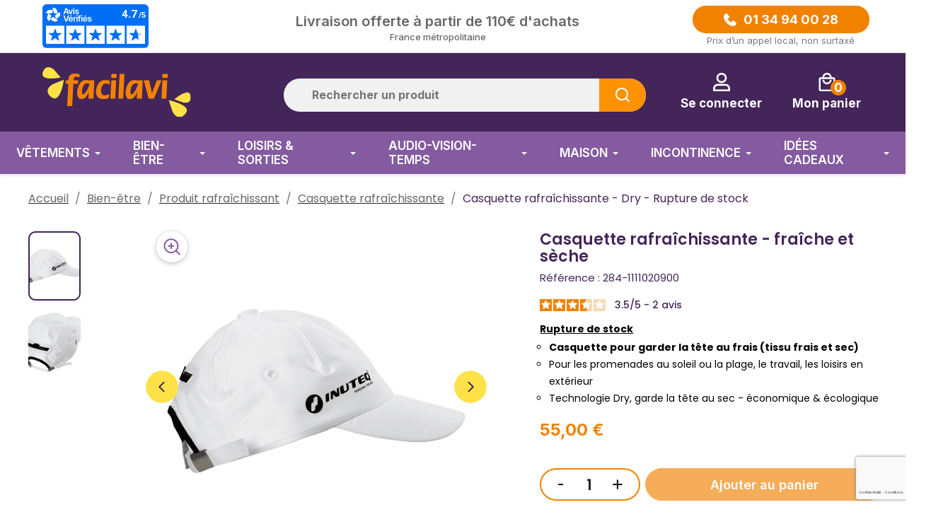

--- FILE ---
content_type: text/html; charset=utf-8
request_url: https://www.facilavi.com/casquette-rafraichissante/284-casquette-rafraichissante-beige.html
body_size: 34818
content:
<!doctype html>
<html lang="fr-FR">

  <head>
    
      
  <meta charset="utf-8">


  <meta http-equiv="x-ua-compatible" content="ie=edge">



  <title>Casquette rafraîchissante, Casquette réfrigérante Couleur blanche</title>
  
    <link rel="preconnect" href="https://fonts.googleapis.com">
<link rel="preconnect" href="https://fonts.gstatic.com" crossorigin>
<script data-keepinline="true">
    var cdcGtmApi = '//www.facilavi.com/module/cdc_googletagmanager/async';
    var ajaxShippingEvent = 1;
    var ajaxPaymentEvent = 1;

/* datalayer */
dataLayer = window.dataLayer || [];
    let cdcDatalayer = {"pageCategory":"product","event":"view_item","ecommerce":{"currency":"EUR","items":[{"item_name":"Casquette rafraichissante - Dry - Rupture de stock","item_id":"284","price":"45.83","price_tax_exc":"45.83","price_tax_inc":"55","item_brand":"Inuteq","item_category":"Bien-etre","item_category2":"Produit rafraichissant","item_category3":"Casquette rafraichissante","quantity":1,"google_business_vertical":"retail"}],"value":"45.83"}};
    dataLayer.push(cdcDatalayer);

/* call to GTM Tag */
(function(w,d,s,l,i){w[l]=w[l]||[];w[l].push({'gtm.start':
new Date().getTime(),event:'gtm.js'});var f=d.getElementsByTagName(s)[0],
j=d.createElement(s),dl=l!='dataLayer'?'&l='+l:'';j.async=true;j.src=
'https://www.googletagmanager.com/gtm.js?id='+i+dl;f.parentNode.insertBefore(j,f);
})(window,document,'script','dataLayer','GTM-N8NGXCDP');

/* async call to avoid cache system for dynamic data */
dataLayer.push({
  'event': 'datalayer_ready'
});
</script>
  
  <meta name="description" content="Grâce à cette casquette refroidissante, vous garderez la tête au frais. Idéale pour les promenades sous le soleil et en cas de canicule">
  <meta name="keywords" content="casquette rafraîchissante cool medics">
        <link rel="canonical" href="https://www.facilavi.com/casquette-rafraichissante/284-casquette-rafraichissante-beige.html">
    
      

  
    <script type="application/ld+json">
  {
    "@context": "https://schema.org",
    "@type": "Organization",
    "name" : "FACILAVI",
    "url" : "https://www.facilavi.com/"
         ,"logo": {
        "@type": "ImageObject",
        "url":"https://www.facilavi.com/img/logo-1725282381.svg"
      }
      }
</script>

<script type="application/ld+json">
  {
    "@context": "https://schema.org",
    "@type": "WebPage",
    "isPartOf": {
      "@type": "WebSite",
      "url":  "https://www.facilavi.com/",
      "name": "FACILAVI"
    },
    "name": "Casquette rafraîchissante, Casquette réfrigérante Couleur blanche",
    "url":  "https://www.facilavi.com/casquette-rafraichissante/284-casquette-rafraichissante-beige.html"
  }
</script>


  <script type="application/ld+json">
    {
      "@context": "https://schema.org",
      "@type": "BreadcrumbList",
      "itemListElement": [
                  {
            "@type": "ListItem",
            "position": 1,
            "name": "Accueil",
            "item": "https://www.facilavi.com/"
          },                  {
            "@type": "ListItem",
            "position": 2,
            "name": "Bien-être",
            "item": "https://www.facilavi.com/5-bien-etre"
          },                  {
            "@type": "ListItem",
            "position": 3,
            "name": "Produit rafraîchissant",
            "item": "https://www.facilavi.com/12-coussin-rafraichissant-autres"
          },                  {
            "@type": "ListItem",
            "position": 4,
            "name": "Casquette rafraîchissante",
            "item": "https://www.facilavi.com/151-casquette-rafraichissante"
          },                  {
            "@type": "ListItem",
            "position": 5,
            "name": "Casquette rafraîchissante - Dry - Rupture de stock",
            "item": "https://www.facilavi.com/casquette-rafraichissante/284-casquette-rafraichissante-beige.html"
          }              ]
    }
  </script>
  

  

      <script type="application/ld+json">
  {
    "@context": "https://schema.org/",
    "@type": "Product",
    "name": "Casquette rafraîchissante - fraîche et sèche",
    "description": "Grâce à cette casquette refroidissante, vous garderez la tête au frais. Idéale pour les promenades sous le soleil et en cas de canicule",
    "category": "Casquette rafraîchissante",
    "image" :"https://www.facilavi.com/5869-home_default/casquette-rafraichissante-beige.jpg",    "sku": "284-1111020900",
    "mpn": "284-1111020900"
    ,"gtin13": "8718692374805"
        ,
    "brand": {
      "@type": "Brand",
      "name": "Inuteq"
    }
            ,
    "weight": {
        "@context": "https://schema.org",
        "@type": "QuantitativeValue",
        "value": "350.000000",
        "unitCode": "g"
    }
        ,
    "offers": {
      "@type": "Offer",
      "priceCurrency": "EUR",
      "name": "Casquette rafraîchissante - fraîche et sèche",
      "price": "55",
      "url": "https://www.facilavi.com/casquette-rafraichissante/284-casquette-rafraichissante-beige.html",
      "priceValidUntil": "2026-02-04",
              "image": ["https://www.facilavi.com/5869-medium_default/casquette-rafraichissante-beige.jpg","https://www.facilavi.com/5870-medium_default/casquette-rafraichissante-beige.jpg"],
            "sku": "284-1111020900",
      "mpn": "284-1111020900",
      "gtin13": "8718692374805",                  "availability": "https://schema.org/OutOfStock",
      "seller": {
        "@type": "Organization",
        "name": "FACILAVI"
      }
    }
      }
</script>



  
    
  

  
    <meta property="og:title" content="Casquette rafraîchissante, Casquette réfrigérante Couleur blanche" />
    <meta property="og:description" content="Grâce à cette casquette refroidissante, vous garderez la tête au frais. Idéale pour les promenades sous le soleil et en cas de canicule" />
    <meta property="og:url" content="https://www.facilavi.com/casquette-rafraichissante/284-casquette-rafraichissante-beige.html" />
    <meta property="og:site_name" content="FACILAVI" />
      

  <meta name="google-site-verification" content="GcxFS08zXWSMlbPqz3jM179tRRhsCRXTiPn5KnxpeoA" />



  <meta name="viewport" content="width=device-width, initial-scale=1">



  <link rel="icon" type="image/vnd.microsoft.icon" href="https://www.facilavi.com/img/favicon.ico?1725282381">
  <link rel="shortcut icon" type="image/x-icon" href="https://www.facilavi.com/img/favicon.ico?1725282381">



    <link rel="stylesheet" href="/modules/ps_checkout/views/css/payments.css?version=4.4.0" type="text/css" media="all">
  <link rel="stylesheet" href="https://www.facilavi.com/themes/childtheme/assets/cache/theme-c5f5851005.css" type="text/css" media="all">



    <style>
        @media screen and (max-width: 900px) {
            #header .header-nav .language-selector,
            #header .header-nav .user-info {
                margin-top: 34px !important;
            }
        }
    </style>


  


  <script type="text/javascript">
        var hirEnableMailalert = false;
        var prestashop = {"cart":{"products":[],"totals":{"total":{"type":"total","label":"Total","amount":0,"value":"0,00\u00a0\u20ac"},"total_including_tax":{"type":"total","label":"Total TTC","amount":0,"value":"0,00\u00a0\u20ac"},"total_excluding_tax":{"type":"total","label":"Total HT :","amount":0,"value":"0,00\u00a0\u20ac"}},"subtotals":{"products":{"type":"products","label":"Sous-total","amount":0,"value":"0,00\u00a0\u20ac"},"discounts":null,"shipping":{"type":"shipping","label":"Livraison","amount":0,"value":""},"tax":null},"products_count":0,"summary_string":"0 articles","vouchers":{"allowed":1,"added":[]},"discounts":[],"minimalPurchase":0,"minimalPurchaseRequired":""},"currency":{"id":1,"name":"Euro","iso_code":"EUR","iso_code_num":"978","sign":"\u20ac"},"customer":{"lastname":null,"firstname":null,"email":null,"birthday":null,"newsletter":null,"newsletter_date_add":null,"optin":null,"website":null,"company":null,"siret":null,"ape":null,"is_logged":false,"gender":{"type":null,"name":null},"addresses":[]},"country":{"id_zone":"6","id_currency":"1","call_prefix":"33","iso_code":"FR","active":"1","contains_states":"0","need_identification_number":"0","need_zip_code":"1","zip_code_format":"","display_tax_label":"1","name":"France m\u00e9tropolitaine","id":8},"language":{"name":"Fran\u00e7ais (French)","iso_code":"fr","locale":"fr-FR","language_code":"fr","active":"1","is_rtl":"0","date_format_lite":"d\/m\/Y","date_format_full":"d\/m\/Y H:i:s","id":1},"page":{"title":"","canonical":"https:\/\/www.facilavi.com\/casquette-rafraichissante\/284-casquette-rafraichissante-beige.html","meta":{"title":"Casquette rafra\u00eechissante, Casquette r\u00e9frig\u00e9rante Couleur blanche","description":"Gr\u00e2ce \u00e0 cette casquette refroidissante, vous garderez la t\u00eate au frais. Id\u00e9ale pour les promenades sous le soleil et en cas de canicule","keywords":"casquette rafra\u00eechissante cool medics","robots":"index"},"page_name":"product","body_classes":{"lang-fr":true,"lang-rtl":false,"country-FR":true,"currency-EUR":true,"layout-full-width":true,"page-product":true,"tax-display-enabled":true,"page-customer-account":false,"product-id-284":true,"product-Casquette rafra\u00eechissante - Dry - Rupture de stock":true,"product-id-category-151":true,"product-id-manufacturer-78":true,"product-id-supplier-49":true,"product-available-for-order":true},"admin_notifications":[],"password-policy":{"feedbacks":{"0":"Tr\u00e8s faible","1":"Faible","2":"Moyenne","3":"Fort","4":"Tr\u00e8s fort","Straight rows of keys are easy to guess":"Les suites de touches sur le clavier sont faciles \u00e0 deviner","Short keyboard patterns are easy to guess":"Les mod\u00e8les courts sur le clavier sont faciles \u00e0 deviner.","Use a longer keyboard pattern with more turns":"Utilisez une combinaison de touches plus longue et plus complexe.","Repeats like \"aaa\" are easy to guess":"Les r\u00e9p\u00e9titions (ex. : \"aaa\") sont faciles \u00e0 deviner.","Repeats like \"abcabcabc\" are only slightly harder to guess than \"abc\"":"Les r\u00e9p\u00e9titions (ex. : \"abcabcabc\") sont seulement un peu plus difficiles \u00e0 deviner que \"abc\".","Sequences like abc or 6543 are easy to guess":"Les s\u00e9quences (ex. : abc ou 6543) sont faciles \u00e0 deviner.","Recent years are easy to guess":"Les ann\u00e9es r\u00e9centes sont faciles \u00e0 deviner.","Dates are often easy to guess":"Les dates sont souvent faciles \u00e0 deviner.","This is a top-10 common password":"Ce mot de passe figure parmi les 10 mots de passe les plus courants.","This is a top-100 common password":"Ce mot de passe figure parmi les 100 mots de passe les plus courants.","This is a very common password":"Ceci est un mot de passe tr\u00e8s courant.","This is similar to a commonly used password":"Ce mot de passe est similaire \u00e0 un mot de passe couramment utilis\u00e9.","A word by itself is easy to guess":"Un mot seul est facile \u00e0 deviner.","Names and surnames by themselves are easy to guess":"Les noms et les surnoms seuls sont faciles \u00e0 deviner.","Common names and surnames are easy to guess":"Les noms et les pr\u00e9noms courants sont faciles \u00e0 deviner.","Use a few words, avoid common phrases":"Utilisez quelques mots, \u00e9vitez les phrases courantes.","No need for symbols, digits, or uppercase letters":"Pas besoin de symboles, de chiffres ou de majuscules.","Avoid repeated words and characters":"\u00c9viter de r\u00e9p\u00e9ter les mots et les caract\u00e8res.","Avoid sequences":"\u00c9viter les s\u00e9quences.","Avoid recent years":"\u00c9vitez les ann\u00e9es r\u00e9centes.","Avoid years that are associated with you":"\u00c9vitez les ann\u00e9es qui vous sont associ\u00e9es.","Avoid dates and years that are associated with you":"\u00c9vitez les dates et les ann\u00e9es qui vous sont associ\u00e9es.","Capitalization doesn't help very much":"Les majuscules ne sont pas tr\u00e8s utiles.","All-uppercase is almost as easy to guess as all-lowercase":"Un mot de passe tout en majuscules est presque aussi facile \u00e0 deviner qu'un mot de passe tout en minuscules.","Reversed words aren't much harder to guess":"Les mots invers\u00e9s ne sont pas beaucoup plus difficiles \u00e0 deviner.","Predictable substitutions like '@' instead of 'a' don't help very much":"Les substitutions pr\u00e9visibles comme '\"@\" au lieu de \"a\" n'aident pas beaucoup.","Add another word or two. Uncommon words are better.":"Ajoutez un autre mot ou deux. Pr\u00e9f\u00e9rez les mots peu courants."}}},"shop":{"name":"FACILAVI","logo":"https:\/\/www.facilavi.com\/img\/logo-1725282381.svg","stores_icon":"https:\/\/www.facilavi.com\/img\/logo_stores.png","favicon":"https:\/\/www.facilavi.com\/img\/favicon.ico"},"core_js_public_path":"\/themes\/","urls":{"base_url":"https:\/\/www.facilavi.com\/","current_url":"https:\/\/www.facilavi.com\/casquette-rafraichissante\/284-casquette-rafraichissante-beige.html","shop_domain_url":"https:\/\/www.facilavi.com","img_ps_url":"https:\/\/www.facilavi.com\/img\/","img_cat_url":"https:\/\/www.facilavi.com\/img\/c\/","img_lang_url":"https:\/\/www.facilavi.com\/img\/l\/","img_prod_url":"https:\/\/www.facilavi.com\/img\/p\/","img_manu_url":"https:\/\/www.facilavi.com\/img\/m\/","img_sup_url":"https:\/\/www.facilavi.com\/img\/su\/","img_ship_url":"https:\/\/www.facilavi.com\/img\/s\/","img_store_url":"https:\/\/www.facilavi.com\/img\/st\/","img_col_url":"https:\/\/www.facilavi.com\/img\/co\/","img_url":"https:\/\/www.facilavi.com\/themes\/classic\/assets\/img\/","css_url":"https:\/\/www.facilavi.com\/themes\/classic\/assets\/css\/","js_url":"https:\/\/www.facilavi.com\/themes\/classic\/assets\/js\/","pic_url":"https:\/\/www.facilavi.com\/upload\/","theme_assets":"https:\/\/www.facilavi.com\/themes\/classic\/assets\/","theme_dir":"https:\/\/www.facilavi.com\/themes\/childtheme\/","child_theme_assets":"https:\/\/www.facilavi.com\/themes\/childtheme\/assets\/","child_img_url":"https:\/\/www.facilavi.com\/themes\/childtheme\/assets\/img\/","child_css_url":"https:\/\/www.facilavi.com\/themes\/childtheme\/assets\/css\/","child_js_url":"https:\/\/www.facilavi.com\/themes\/childtheme\/assets\/js\/","pages":{"address":"https:\/\/www.facilavi.com\/adresse","addresses":"https:\/\/www.facilavi.com\/adresses","authentication":"https:\/\/www.facilavi.com\/authentification","manufacturer":"https:\/\/www.facilavi.com\/fabricants","cart":"https:\/\/www.facilavi.com\/panier","category":"https:\/\/www.facilavi.com\/index.php?controller=category","cms":"https:\/\/www.facilavi.com\/index.php?controller=cms","contact":"https:\/\/www.facilavi.com\/contactez-nous","discount":"https:\/\/www.facilavi.com\/reduction","guest_tracking":"https:\/\/www.facilavi.com\/suivi-commande-invite","history":"https:\/\/www.facilavi.com\/historique-commandes","identity":"https:\/\/www.facilavi.com\/identite","index":"https:\/\/www.facilavi.com\/","my_account":"https:\/\/www.facilavi.com\/mon-compte","order_confirmation":"https:\/\/www.facilavi.com\/confirmation-commande","order_detail":"https:\/\/www.facilavi.com\/index.php?controller=order-detail","order_follow":"https:\/\/www.facilavi.com\/suivi-commande","order":"https:\/\/www.facilavi.com\/commande","order_return":"https:\/\/www.facilavi.com\/index.php?controller=order-return","order_slip":"https:\/\/www.facilavi.com\/avoirs","pagenotfound":"https:\/\/www.facilavi.com\/page-introuvable","password":"https:\/\/www.facilavi.com\/mot-de-passe-oublie","pdf_invoice":"https:\/\/www.facilavi.com\/index.php?controller=pdf-invoice","pdf_order_return":"https:\/\/www.facilavi.com\/index.php?controller=pdf-order-return","pdf_order_slip":"https:\/\/www.facilavi.com\/index.php?controller=pdf-order-slip","prices_drop":"https:\/\/www.facilavi.com\/promotions","product":"https:\/\/www.facilavi.com\/index.php?controller=product","registration":"https:\/\/www.facilavi.com\/inscription","search":"https:\/\/www.facilavi.com\/recherche","sitemap":"https:\/\/www.facilavi.com\/plan-du-site","stores":"https:\/\/www.facilavi.com\/magasins","supplier":"https:\/\/www.facilavi.com\/fournisseurs","new_products":"https:\/\/www.facilavi.com\/nouveaux-produits","brands":"https:\/\/www.facilavi.com\/fabricants","register":"https:\/\/www.facilavi.com\/inscription","order_login":"https:\/\/www.facilavi.com\/commande?login=1"},"alternative_langs":[],"actions":{"logout":"https:\/\/www.facilavi.com\/?mylogout="},"no_picture_image":{"bySize":{"small_default":{"url":"https:\/\/www.facilavi.com\/img\/p\/fr-default-small_default.jpg","width":98,"height":98},"cart_default":{"url":"https:\/\/www.facilavi.com\/img\/p\/fr-default-cart_default.jpg","width":125,"height":125},"home_default":{"url":"https:\/\/www.facilavi.com\/img\/p\/fr-default-home_default.jpg","width":450,"height":450},"large_default":{"url":"https:\/\/www.facilavi.com\/img\/p\/fr-default-large_default.jpg","width":800,"height":800},"medium_default":{"url":"https:\/\/www.facilavi.com\/img\/p\/fr-default-medium_default.jpg","width":800,"height":800}},"small":{"url":"https:\/\/www.facilavi.com\/img\/p\/fr-default-small_default.jpg","width":98,"height":98},"medium":{"url":"https:\/\/www.facilavi.com\/img\/p\/fr-default-home_default.jpg","width":450,"height":450},"large":{"url":"https:\/\/www.facilavi.com\/img\/p\/fr-default-medium_default.jpg","width":800,"height":800},"legend":""}},"configuration":{"display_taxes_label":true,"display_prices_tax_incl":true,"is_catalog":false,"show_prices":true,"opt_in":{"partner":false},"quantity_discount":{"type":"discount","label":"Remise sur prix unitaire"},"voucher_enabled":1,"return_enabled":1},"field_required":[],"breadcrumb":{"links":[{"title":"Accueil","url":"https:\/\/www.facilavi.com\/"},{"title":"Bien-\u00eatre","url":"https:\/\/www.facilavi.com\/5-bien-etre"},{"title":"Produit rafra\u00eechissant","url":"https:\/\/www.facilavi.com\/12-coussin-rafraichissant-autres"},{"title":"Casquette rafra\u00eechissante","url":"https:\/\/www.facilavi.com\/151-casquette-rafraichissante"},{"title":"Casquette rafra\u00eechissante - Dry - Rupture de stock","url":"https:\/\/www.facilavi.com\/casquette-rafraichissante\/284-casquette-rafraichissante-beige.html"}],"count":5},"link":{"protocol_link":"https:\/\/","protocol_content":"https:\/\/"},"time":1768881507,"static_token":"77b824c60a868b23ff1fd989a98b4e24","token":"d363c6f14ea903d72ae9e0b9de34f925","debug":false};
        var ps_checkout3dsEnabled = true;
        var ps_checkoutApplePayUrl = "https:\/\/www.facilavi.com\/module\/ps_checkout\/applepay";
        var ps_checkoutAutoRenderDisabled = false;
        var ps_checkoutCancelUrl = "https:\/\/www.facilavi.com\/module\/ps_checkout\/cancel";
        var ps_checkoutCardBrands = ["MASTERCARD","VISA","AMEX","CB_NATIONALE"];
        var ps_checkoutCardFundingSourceImg = "\/modules\/ps_checkout\/views\/img\/payment-cards.png";
        var ps_checkoutCardLogos = {"AMEX":"\/modules\/ps_checkout\/views\/img\/amex.svg","CB_NATIONALE":"\/modules\/ps_checkout\/views\/img\/cb.svg","DINERS":"\/modules\/ps_checkout\/views\/img\/diners.svg","DISCOVER":"\/modules\/ps_checkout\/views\/img\/discover.svg","JCB":"\/modules\/ps_checkout\/views\/img\/jcb.svg","MAESTRO":"\/modules\/ps_checkout\/views\/img\/maestro.svg","MASTERCARD":"\/modules\/ps_checkout\/views\/img\/mastercard.svg","UNIONPAY":"\/modules\/ps_checkout\/views\/img\/unionpay.svg","VISA":"\/modules\/ps_checkout\/views\/img\/visa.svg"};
        var ps_checkoutCartProductCount = 0;
        var ps_checkoutCheckUrl = "https:\/\/www.facilavi.com\/module\/ps_checkout\/check";
        var ps_checkoutCheckoutTranslations = {"checkout.go.back.link.title":"Retourner au tunnel de commande","checkout.go.back.label":"Tunnel de commande","checkout.card.payment":"Paiement par carte","checkout.page.heading":"R\u00e9sum\u00e9 de commande","checkout.cart.empty":"Votre panier d'achat est vide.","checkout.page.subheading.card":"Carte","checkout.page.subheading.paypal":"PayPal","checkout.payment.by.card":"Vous avez choisi de payer par carte.","checkout.payment.by.paypal":"Vous avez choisi de payer par PayPal.","checkout.order.summary":"Voici un r\u00e9sum\u00e9 de votre commande :","checkout.order.amount.total":"Le montant total de votre panier est de","checkout.order.included.tax":"(TTC)","checkout.order.confirm.label":"Veuillez finaliser votre commande en cliquant sur &quot;Je valide ma commande&quot;","paypal.hosted-fields.label.card-name":"Nom du titulaire de la carte","paypal.hosted-fields.placeholder.card-name":"Nom du titulaire de la carte","paypal.hosted-fields.label.card-number":"Num\u00e9ro de carte","paypal.hosted-fields.placeholder.card-number":"Num\u00e9ro de carte","paypal.hosted-fields.label.expiration-date":"Date d'expiration","paypal.hosted-fields.placeholder.expiration-date":"MM\/YY","paypal.hosted-fields.label.cvv":"Code de s\u00e9curit\u00e9","paypal.hosted-fields.placeholder.cvv":"XXX","payment-method-logos.title":"Paiement 100% s\u00e9curis\u00e9","express-button.cart.separator":"ou","express-button.checkout.express-checkout":"Achat rapide","error.paypal-sdk":"No PayPal Javascript SDK Instance","error.google-pay-sdk":"No Google Pay Javascript SDK Instance","error.google-pay.transaction-info":"An error occurred fetching Google Pay transaction info","error.apple-pay-sdk":"No Apple Pay Javascript SDK Instance","error.apple-pay.payment-request":"An error occurred fetching Apple Pay payment request","checkout.payment.others.link.label":"Autres moyens de paiement","checkout.payment.others.confirm.button.label":"Je valide ma commande","checkout.form.error.label":"Une erreur s'est produite lors du paiement. Veuillez r\u00e9essayer ou contacter le support.","loader-component.label.header":"Merci pour votre achat !","loader-component.label.body":"Veuillez patienter, nous traitons votre paiement","loader-component.label.body.longer":"This is taking longer than expected. Please wait...","error.paypal-sdk.contingency.cancel":"Authentification du titulaire de carte annul\u00e9e, veuillez choisir un autre moyen de paiement ou essayez de nouveau.","error.paypal-sdk.contingency.error":"Une erreur est survenue lors de l'authentification du titulaire de la carte, veuillez choisir un autre moyen de paiement ou essayez de nouveau.","error.paypal-sdk.contingency.failure":"Echec de l'authentification du titulaire de la carte, veuillez choisir un autre moyen de paiement ou essayez de nouveau.","error.paypal-sdk.contingency.unknown":"L'identit\u00e9 du titulaire de la carte n'a pas pu \u00eatre v\u00e9rifi\u00e9e, veuillez choisir un autre moyen de paiement ou essayez de nouveau.","ok":"Ok","cancel":"Annuler","checkout.payment.token.delete.modal.header":"Voulez-vous supprimer cette m\u00e9thode de paiement ?","checkout.payment.token.delete.modal.content":"Cette m\u00e9thode de paiement sera supprim\u00e9e de votre compte :","checkout.payment.token.delete.modal.confirm-button":"Supprimer cette m\u00e9thode de paiement","checkout.payment.loader.processing-request":"Veuillez patienter, nous traitons votre demande...","APPLE_PAY_MERCHANT_SESSION_VALIDATION_ERROR":"Nous ne pouvons pas traiter votre paiement Apple Pay pour le moment. Cela peut \u00eatre d\u00fb \u00e0 un probl\u00e8me de v\u00e9rification de la configuration du paiement pour ce site. Veuillez r\u00e9essayer plus tard ou choisir un autre moyen de paiement.","APPROVE_APPLE_PAY_VALIDATION_ERROR":"Nous avons rencontr\u00e9 un probl\u00e8me lors du traitement de votre paiement Apple Pay. Veuillez v\u00e9rifier les d\u00e9tails de votre commande et r\u00e9essayer, ou utiliser un autre moyen de paiement."};
        var ps_checkoutCheckoutUrl = "https:\/\/www.facilavi.com\/commande";
        var ps_checkoutConfirmUrl = "https:\/\/www.facilavi.com\/confirmation-commande";
        var ps_checkoutCreateUrl = "https:\/\/www.facilavi.com\/module\/ps_checkout\/create";
        var ps_checkoutCspNonce = "";
        var ps_checkoutCustomMarks = {"apple_pay":"\/modules\/ps_checkout\/views\/img\/apple_pay.svg","google_pay":"\/modules\/ps_checkout\/views\/img\/google_pay.svg"};
        var ps_checkoutExpressCheckoutCartEnabled = false;
        var ps_checkoutExpressCheckoutOrderEnabled = false;
        var ps_checkoutExpressCheckoutProductEnabled = false;
        var ps_checkoutExpressCheckoutSelected = false;
        var ps_checkoutExpressCheckoutUrl = "https:\/\/www.facilavi.com\/module\/ps_checkout\/ExpressCheckout";
        var ps_checkoutFundingSource = "paypal";
        var ps_checkoutFundingSourcesSorted = ["paypal","paylater","card","bancontact","apple_pay","google_pay"];
        var ps_checkoutGooglePayUrl = "https:\/\/www.facilavi.com\/module\/ps_checkout\/googlepay";
        var ps_checkoutHostedFieldsContingencies = "SCA_ALWAYS";
        var ps_checkoutHostedFieldsEnabled = true;
        var ps_checkoutHostedFieldsSelected = false;
        var ps_checkoutIconsPath = "\/modules\/ps_checkout\/views\/img\/icons\/";
        var ps_checkoutLanguageIsoCode = "fr";
        var ps_checkoutLoaderImage = "\/modules\/ps_checkout\/views\/img\/loader.svg";
        var ps_checkoutPartnerAttributionId = "PrestaShop_Cart_PSXO_PSDownload";
        var ps_checkoutPayLaterCartPageButtonEnabled = false;
        var ps_checkoutPayLaterCategoryPageBannerEnabled = false;
        var ps_checkoutPayLaterHomePageBannerEnabled = false;
        var ps_checkoutPayLaterOrderPageBannerEnabled = false;
        var ps_checkoutPayLaterOrderPageButtonEnabled = false;
        var ps_checkoutPayLaterOrderPageMessageEnabled = false;
        var ps_checkoutPayLaterProductPageBannerEnabled = false;
        var ps_checkoutPayLaterProductPageButtonEnabled = false;
        var ps_checkoutPayLaterProductPageMessageEnabled = false;
        var ps_checkoutPayPalButtonConfiguration = null;
        var ps_checkoutPayPalEnvironment = "LIVE";
        var ps_checkoutPayPalOrderId = "";
        var ps_checkoutPayPalSdkConfig = {"clientId":"AXjYFXWyb4xJCErTUDiFkzL0Ulnn-bMm4fal4G-1nQXQ1ZQxp06fOuE7naKUXGkq2TZpYSiI9xXbs4eo","merchantId":"TBQX57SEBUFMG","currency":"EUR","intent":"capture","commit":"false","vault":"false","integrationDate":"2024-04-01","dataPartnerAttributionId":"PrestaShop_Cart_PSXO_PSDownload","dataCspNonce":"","dataEnable3ds":"true","disableFunding":"blik,eps,giropay,ideal,mybank,p24","enableFunding":"paylater","components":"marks,funding-eligibility,googlepay,applepay"};
        var ps_checkoutPayWithTranslations = {"paypal":"Payer avec Paypal","paylater":"Payer en 4 fois sans frais avec Paypal","card":"Payer par carte bancaire via Paypal","bancontact":"Payer par Bancontact","apple_pay":"Payer par Apple Pay","google_pay":"Payer par Google Pay"};
        var ps_checkoutPaymentMethodLogosTitleImg = "\/modules\/ps_checkout\/views\/img\/lock_checkout.svg";
        var ps_checkoutPaymentUrl = "https:\/\/www.facilavi.com\/module\/ps_checkout\/payment";
        var ps_checkoutRenderPaymentMethodLogos = true;
        var ps_checkoutValidateUrl = "https:\/\/www.facilavi.com\/module\/ps_checkout\/validate";
        var ps_checkoutVaultUrl = "https:\/\/www.facilavi.com\/module\/ps_checkout\/vault";
        var ps_checkoutVersion = "4.4.0";
        var psemailsubscription_subscription = "https:\/\/www.facilavi.com\/module\/ps_emailsubscription\/subscription";
        var recaptcha_position_contact_us = "";
        var recaptcha_position_login = "";
        var recaptcha_position_mailalert = "";
        var recaptcha_position_newsletter = "";
        var recaptcha_position_password = "";
        var recaptcha_position_productcomment = "";
        var recaptcha_position_registration = "";
      </script>



  <script type="text/javascript">
    var Days_text = 'Journée(s)';
    var Hours_text = 'Heure(s)';
    var Mins_text = 'Min(s)';
    var Sec_text = 'Sec(s)';
</script>
<script type="text/javascript">
    
        var psv = 8.2;
        var hiRecaptchaSiteKey = '6LdZPd4qAAAAANi52s3VHaLhDAIMxbc5GpWogLRu';
        var hirecaptchaContact = '1';
        var hirEnableContactPageCaptcha = '';
        var hirEnableAuthPageCaptcha = '';
        var hirEnableNewsletter = '1';
        var hirEnableLogin = '';
        var hirEnablePassword = '';
        var hirEnableMailalert = '';
        var hirEnableProductcomment = '';
        var hirecaptchaSize = 'invisible';
        var hirecaptchaTheme = 'light';
        var hirVersion = 3;
        var hi_recaptcha_Controller = 'https://www.facilavi.com/module/hirecaptcha/validate';
        var hi_recaptcha_verification_controller = 'https://www.facilavi.com/module/hirecaptcha/verification';
        var hi_recaptcha_secure_key = 'a817df79d6d96f02588817364123aea5';
    
</script>

    <script src="https://www.google.com/recaptcha/api.js?onload=hirecaptchaOnloadCallback3&render=explicit&hl=fr"></script>
<script type="text/javascript">
    
        var contactWidget;
        var authWidget;
        var newsletterWidget;
        var loginWidget;
        var passwordWidget;
        var mailalertWidget;
        var productcommentWidget;
        var hiRecaptchaOnSubmitContact = function(token) {
            if(hirecaptchaSize == 'invisible') {
                if(psv >= 1.7) {
                    $('.contact-form form').submit();
                } else {
                    $('.contact-form-box').submit();
                }
            }
        };
        var hiRecaptchaOnSubmitAuth = function(token) {
            if(hirecaptchaSize == 'invisible') {
                if(psv >= 1.7){
                    let regForm = document.getElementById('customer-form');
                    // JS submit function bypasses browsers built-in form validation
                    // so here we check them manually 
                    if (regForm.checkValidity()) {
                        regForm.submit();
                    } else {
                        regForm.reportValidity();
                    }
                } else {
                    var regForm = document.getElementById('account-creation_form');
                    if (regForm) {
                        regForm.submit();
                    }

                    // OPC invisible reCAPTCHA
                    if ($('#new_account_form #submitAccount').length || $('#new_account_form #submitGuestAccount').length) {
                        $('.hi-g-recaptcha-response').val(grecaptcha.getResponse(authWidget));

                        // this will trigger the Ajax request from theme
                        $('#new_account_form #submitAccount, #new_account_form #submitGuestAccount').click();
                    }
                }
            } else {
                // PS 1.6 OPC checkbox mode
                if (psv <= 1.6) {
                    $('.hi-g-recaptcha-response').val(grecaptcha.getResponse(authWidget));
                }
            }
        };
        var hiRecaptchaOnSubmitNewsletter = function(token) {
            if(hirecaptchaSize == 'invisible') {
                if(psv >= 1.7) {
                    $('.block_newsletter form').submit();
                } else {
                    $('#newsletter_block_left form').submit();
                }
            }
        };
        var hiRecaptchaOnSubmitLogin = function(token) {
            if(hirecaptchaSize == 'invisible') {
                if(psv >= 1.7) {
                    $('#login-form').submit();
                } else {
                    $('#login_form').submit();
                }
            }
        };
        var hiRecaptchaOnSubmitPassword = function(token) {
            if(hirecaptchaSize == 'invisible') {
                if(psv >= 1.7) {
                    $('.forgotten-password input[type="submit"]').click();
                } else {
                    $('#form_forgotpassword').submit();
                }
            }
        };
        var hirecaptchaOnloadCallback = function() {
            if(hirEnableContactPageCaptcha) {
                var contactCaptchaCounter = 0;
                var contactCaptchaInterval = setInterval(function() {
                    contactCaptchaCounter++;
                    if ($('#hi_recaptcha_contact').length > 0) {
                        clearInterval(contactCaptchaInterval);

                        contactWidget = grecaptcha.render('hi_recaptcha_contact', {
                            sitekey: hiRecaptchaSiteKey,
                            theme: hirecaptchaTheme,
                            size: hirecaptchaSize,
                            callback: hiRecaptchaOnSubmitContact,
                            badge: recaptcha_position_contact_us
                        });
                    } else if (contactCaptchaCounter >= 20) {
                        // stop the loop after 20 attempts
                        clearInterval(contactCaptchaInterval);
                    }
                }, 200);
            }
            if (hirEnableAuthPageCaptcha) {
                var authCaptchaCounter = 0;
                var authCaptchaInterval = setInterval(function() {
                    authCaptchaCounter++;
                    if ($('#hi_recaptcha_auth').length > 0) {
                        clearInterval(authCaptchaInterval);

                        authWidget = grecaptcha.render('hi_recaptcha_auth', {
                            sitekey: hiRecaptchaSiteKey,
                            theme: hirecaptchaTheme,
                            size: hirecaptchaSize,
                            callback: hiRecaptchaOnSubmitAuth,
                            badge: recaptcha_position_registration
                        });
                    } else if (authCaptchaInterval >= 20) {
                        // stop the loop after 20 attempts
                        clearInterval(authCaptchaInterval);
                    }
                }, 200);
            }
            if (hirEnableNewsletter) {
                var newsletterCaptchaCounter = 0;
                var newsletterCaptchaInterval = setInterval(function() {
                    newsletterCaptchaCounter++;

                    if ($('#hi_recaptcha_newsletter').length > 0) {
                        clearInterval(newsletterCaptchaInterval);

                        newsletterWidget = grecaptcha.render('hi_recaptcha_newsletter', {
                            sitekey: hiRecaptchaSiteKey,
                            theme: hirecaptchaTheme,
                            size: hirecaptchaSize,
                            callback: hiRecaptchaOnSubmitNewsletter,
                            badge: recaptcha_position_newsletter
                        });
                    } else if (newsletterCaptchaCounter >= 20) {
                        clearInterval(newsletterCaptchaInterval);
                    }
                }, 200);
            }
            if (hirEnableLogin) {
                var loginCaptchaCounter = 0;
                var loginCaptchaInterval = setInterval(function() {
                    loginCaptchaCounter++;

                    if ($('#authentication #hi_recaptcha_login').length > 0) {
                        clearInterval(loginCaptchaInterval);

                        loginWidget = grecaptcha.render('hi_recaptcha_login', {
                            sitekey: hiRecaptchaSiteKey,
                            theme: hirecaptchaTheme,
                            size: hirecaptchaSize,
                            callback: hiRecaptchaOnSubmitLogin,
                            badge: recaptcha_position_login
                        });
                    } else if (loginCaptchaCounter >= 20) {
                        clearInterval(loginCaptchaInterval);
                    }
                }, 200);
            }
            if (hirEnablePassword) {
                var passwordCaptchaCounter = 0;
                var passwordCaptchaInterval = setInterval(function() {
                    passwordCaptchaCounter++;

                    if ($('#password #hi_recaptcha_password').length > 0) {
                        clearInterval(passwordCaptchaInterval);

                        passwordWidget = grecaptcha.render('hi_recaptcha_password', {
                            sitekey: hiRecaptchaSiteKey,
                            theme: hirecaptchaTheme,
                            size: hirecaptchaSize,
                            callback: hiRecaptchaOnSubmitPassword,
                            badge: recaptcha_position_password
                        });
                    } else if (passwordCaptchaCounter >= 20) {
                        clearInterval(passwordCaptchaInterval);
                    }
                }, 200);
                
            }
            if (hirEnableMailalert) {
                var mailalertCaptchaCounter = 0;
                var mailalertCaptchaInterval = setInterval(function() {
                    mailalertCaptchaCounter++;

                    if ($('.js-mailalert').length > 0 || $('#mailalert_link').length > 0) {
                        clearInterval(mailalertCaptchaInterval);

                        if (hirVersion == 2 && hirecaptchaSize == 'invisible') {
                            mailalertWidget = grecaptcha.render('hi_recaptcha_mailalert', {
                                sitekey: hiRecaptchaSiteKey,
                                theme: hirecaptchaTheme,
                                size: hirecaptchaSize,
                                callback: validateMailAlertForm,
                                badge: recaptcha_position_mailalert
                            });
                        } else {
                            mailalertWidget = grecaptcha.render('hi_recaptcha_mailalert', {
                                sitekey: hiRecaptchaSiteKey,
                                theme: hirecaptchaTheme,
                                size: hirecaptchaSize,
                                badge: recaptcha_position_mailalert
                            });
                        }
                    } else if (mailalertCaptchaCounter >= 20) {
                        clearInterval(mailalertCaptchaInterval);
                    }
                }, 200);
            }
            if (hirEnableProductcomment) {
                var commentCaptchaCounter = 0;
                var commentCaptchaInterval = setInterval(function() {
                    commentCaptchaCounter++;

                    if ($('#post-product-comment-form').length > 0 || $('#id_new_comment_form').length > 0) {
                        clearInterval(commentCaptchaInterval);

                        if (hirVersion == 2 && hirecaptchaSize == 'invisible') {
                            productcommentWidget = grecaptcha.render('hi_recaptcha_productcomment', {
                                sitekey: hiRecaptchaSiteKey,
                                theme: hirecaptchaTheme,
                                size: hirecaptchaSize,
                                callback: validateProductcommentForm,
                                badge: recaptcha_position_productcomment
                            });
                        } else {
                            productcommentWidget = grecaptcha.render('hi_recaptcha_productcomment', {
                                sitekey: hiRecaptchaSiteKey,
                                theme: hirecaptchaTheme,
                                size: hirecaptchaSize,
                                badge: recaptcha_position_productcomment
                            });
                        }
                    } else if (commentCaptchaCounter >= 20) {
                        clearInterval(commentCaptchaInterval);
                    }
                }, 200);
            }
        };

        var hirecaptchaOnloadCallback3 = function() {
            if(hirEnableContactPageCaptcha) {
                var contactCaptchaCounter = 0;
                var contactCaptchaInterval = setInterval(function() {
                    contactCaptchaCounter++;

                    if ($('#hi_recaptcha_contact').length > 0) {
                        clearInterval(contactCaptchaInterval);

                        contactWidget = grecaptcha.render('hi_recaptcha_contact', {
                            sitekey: hiRecaptchaSiteKey,
                            theme: hirecaptchaTheme,
                            size: 'invisible',
                            badge: recaptcha_position_contact_us
                        });
                    } else if (contactCaptchaCounter >= 20) {
                        clearInterval(contactCaptchaInterval);
                    }
                }, 200);
            }
            if (hirEnableAuthPageCaptcha) {
                var authCaptchaCounter = 0;
                var authCaptchaInterval = setInterval(function() {
                    authCaptchaCounter++;

                    if ($('#hi_recaptcha_auth').length > 0) {
                        clearInterval(authCaptchaInterval);

                        authWidget = grecaptcha.render('hi_recaptcha_auth', {
                            sitekey: hiRecaptchaSiteKey,
                            theme: hirecaptchaTheme,
                            size: 'invisible',
                            badge: recaptcha_position_registration
                        });
                    } else if (authCaptchaCounter >= 20) {
                        clearInterval(authCaptchaInterval);
                    }
                }, 200);
            }
            if (hirEnableNewsletter) {
                var newsletterCaptchaCounter = 0;
                var newsletterCaptchaInterval = setInterval(function() {
                    newsletterCaptchaCounter++;

                    if ($('#hi_recaptcha_newsletter').length > 0) {
                        clearInterval(newsletterCaptchaInterval);

                        newsletterWidget = grecaptcha.render('hi_recaptcha_newsletter', {
                            sitekey: hiRecaptchaSiteKey,
                            theme: hirecaptchaTheme,
                            size: 'invisible',
                            badge: recaptcha_position_newsletter
                        });
                    } else if (newsletterCaptchaCounter >= 20) {
                        clearInterval(newsletterCaptchaInterval);
                    }
                }, 200);
            }
            if (hirEnableLogin) {
                var loginCaptchaCounter = 0;
                var loginCaptchaInterval = setInterval(function() {
                    loginCaptchaCounter++;

                    if ($('#authentication #hi_recaptcha_login').length > 0) {
                        clearInterval(loginCaptchaInterval);

                        loginWidget = grecaptcha.render('hi_recaptcha_login', {
                            sitekey: hiRecaptchaSiteKey,
                            theme: hirecaptchaTheme,
                            size: 'invisible',
                            badge: recaptcha_position_login
                        });
                    } else if (loginCaptchaCounter >= 20) {
                        clearInterval(loginCaptchaInterval);
                    }
                }, 200);
            }
            if (hirEnablePassword) {
                var passwordCaptchaCounter = 0;
                var passwordCaptchaInterval = setInterval(function() {
                    passwordCaptchaCounter++;

                    if ($('#password #hi_recaptcha_password').length > 0) {
                        clearInterval(passwordCaptchaInterval);

                        passwordWidget = grecaptcha.render('hi_recaptcha_password', {
                            sitekey: hiRecaptchaSiteKey,
                            theme: hirecaptchaTheme,
                            size: 'invisible',
                            badge: recaptcha_position_password
                        });
                    } else if (passwordCaptchaCounter >= 20) {
                        clearInterval(passwordCaptchaInterval);
                    }
                }, 200);
            }
            if (hirEnableMailalert) {
                var mailalertCaptchaCounter = 0;
                var mailalertCaptchaInterval = setInterval(function() {
                    mailalertCaptchaCounter++;

                    if ($('.js-mailalert').length > 0 || $('#mailalert_link').length > 0) {
                        clearInterval(mailalertCaptchaInterval);

                        mailalertWidget = grecaptcha.render('hi_recaptcha_mailalert', {
                            sitekey: hiRecaptchaSiteKey,
                            theme: hirecaptchaTheme,
                            size: 'invisible',
                            badge: recaptcha_position_mailalert
                        });
                    } else if (mailalertCaptchaCounter >= 20) {
                        clearInterval(mailalertCaptchaInterval);
                    }
                }, 200);
            }
            if (hirEnableProductcomment) {
                var commentCaptchaCounter = 0;
                var commentCaptchaInterval = setInterval(function() {
                    commentCaptchaCounter++;

                    if ($('#post-product-comment-form').length > 0 || $('#id_new_comment_form').length > 0) {
                        clearInterval(commentCaptchaInterval);

                        productcommentWidget = grecaptcha.render('hi_recaptcha_productcomment', {
                            sitekey: hiRecaptchaSiteKey,
                            theme: hirecaptchaTheme,
                            size: 'invisible',
                            badge: recaptcha_position_productcomment
                        });
                    } else if (commentCaptchaCounter >= 200) {
                        clearInterval(commentCaptchaInterval);
                    }
                }, 200);
            }
        };
    
</script>
<script type="text/javascript">
    
    var _spmq = {"url":"\/\/www.facilavi.com\/casquette-rafraichissante\/284-casquette-rafraichissante-beige.html","user":null,"id_product":"284","id_category":"","id_manufacturer":"","spm_ident":"xf467SJC","language":"fr","id_cart":null};
    var _spm_id_combination = function() {
        return (typeof(document.getElementById('idCombination')) != 'undefined' && document.getElementById('idCombination') != null ?
            document.getElementById('idCombination').value : ''
        );
    };
    (function() {
        var spm = document.createElement('script');
        spm.type = 'text/javascript';
        spm.defer = true;
        spm.src = 'https://suivi.facilavi.com/app.js?url=%2F%2Fwww.facilavi.com%2Fcasquette-rafraichissante%2F284-casquette-rafraichissante-beige.html&id_product=284&id_category=&id_manufacturer=&spm_ident=xf467SJC&language=fr&cart_hash=79158164bc865f379f7daedcf2226af8aa7cf526&id_combination='+_spm_id_combination();
        var s_spm = document.getElementsByTagName('script')[0];
        s_spm.parentNode.insertBefore(spm, s_spm);
    })();
    function spmDomReady(fn) {
        document.addEventListener("DOMContentLoaded", fn);
        if (document.readyState === "interactive" || document.readyState === "complete" ) {
            fn();
        }
    }
    function spmEncodeFormData(data) {
        return Object.keys(data)
            .map(key => encodeURIComponent(key) + '=' + encodeURIComponent(data[key]))
            .join('&');
    }
    spmDomReady(() => {
        if (typeof prestashop !== 'undefined') {
            prestashop.on(
                'updateCart',
                function (event) {

                    if (event && event.reason && typeof(spmWorkflow) !== 'undefined') {
                        var spmData = {
                            'spm_visitor_id': typeof(spmWorkflow.spmVisitorId) !== 'undefined' ? spmWorkflow.spmVisitorId : null,
                            'spm_customer_id': typeof(spmWorkflow.spmIdShopCustomer) !== 'undefined' ? spmWorkflow.spmIdShopCustomer : null,
                            'spm_visitor_fp_id': typeof(spmWorkflow.spmVisitorFpId) !== 'undefined' ? spmWorkflow.spmVisitorFpId : null,
                            'spm_visitor_session_id': typeof(spmWorkflow.spmVisitorSessionId) !== 'undefined' ? spmWorkflow.spmVisitorSessionId : null,
                        };

                        if (spmData.spm_visitor_id == null && spmData.spm_customer_id == null && spmData.spm_visitor_fp_id == null) {
                            return;
                        }
                        var xmlhttp = new XMLHttpRequest();
                        xmlhttp.onreadystatechange = function() {
                            if (xmlhttp.readyState == 4 && xmlhttp.status == 200) {
                                try {
                                    var data = JSON.parse(xmlhttp.responseText);
                                } catch(err) {
                                    return;
                                }
                                if (!data.spm_user_infos_encode || typeof data.spm_user_infos_encode !== 'string') {
                                    return;
                                }
                                var xhr = new XMLHttpRequest();
                                xhr.open('POST', 'https://suivi.facilavi.com/procedural_api/cart_save.php', true);
                                        xhr.setRequestHeader('Content-Type', 'application/x-www-form-urlencoded');
                                        xhr.send(data.spm_user_infos_encode+'&'+spmEncodeFormData(spmData));
                            }
                        };
                        xmlhttp.open("GET", 'https://www.facilavi.com/module/shopimind/ajaxspmq?spm_action=getCart', true);
                        xmlhttp.send();
                    }
                }
            );
        }
    });
    
</script>
<script type="text/javascript">
	var asap_display = 1;
	
		var adod_text_single_date = "Livraison estimée avec ce transporteur le";
		var adod_text_dates = "Livraison estimée avec ce transporteur entre le";
		var adod_text_and = "et le";
	
</script>


    

  <meta property="og:type" content="product">

  
    <meta property="og:image" content="https://www.facilavi.com/5869-medium_default/casquette-rafraichissante-beige.jpg">

  


  
    <meta property="product:pretax_price:amount" content="45.833333">

    <meta property="product:pretax_price:currency" content="EUR">

    <meta property="product:price:amount" content="55">

    <meta property="product:price:currency" content="EUR">

  
  
    <meta property="product:weight:value" content="350.000000">

    <meta property="product:weight:units" content="g">

  

  </head>

  <body id="product" class="lang-fr country-fr currency-eur layout-full-width page-product tax-display-enabled product-id-284 product-casquette-rafraichissante-dry-rupture-de-stock product-id-category-151 product-id-manufacturer-78 product-id-supplier-49 product-available-for-order">

    
      <!-- Google Tag Manager (noscript) -->
<noscript><iframe src="https://www.googletagmanager.com/ns.html?id=GTM-N8NGXCDP"
height="0" width="0" style="display:none;visibility:hidden"></iframe></noscript>
<!-- End Google Tag Manager (noscript) -->

    

    <main>
      
              

      <header id="header">
        
          


  <div class="header-banner">

    

  </div>







  <nav class="header-nav">
    
    <div class="container">

      <div class="row">

        <div class="hidden-sm-down">

          <div class="col-md-4 col-xs-12">

              <div id="_desktop_user_info">
  <div class="user-info">
          <a
        href="https://www.facilavi.com/authentification?back=https%3A%2F%2Fwww.facilavi.com%2Fcasquette-rafraichissante%2F284-casquette-rafraichissante-beige.html"
        title="Identifiez-vous"
        rel="nofollow"
      >
        <i class="material-icons">&#xE7FF;</i>
        <span class="hidden-sm-down">Se connecter</span>
      </a>
      </div>
</div>
<div id="_desktop_cart">
  <div class="blockcart cart-preview inactive" data-refresh-url="//www.facilavi.com/module/ps_shoppingcart/ajax">
    <div class="header">
              <i class="material-icons shopping-cart" aria-hidden="true">shopping_cart</i>
        <span class="hidden-sm-down">Mon panier</span>
        <span class="cart-products-count">0</span>
          </div>
  </div>
</div>
<div id="41a6dcd6-dbe0-4010-8b57-44c616bdc05d"></div><script async charset="utf-8" src="https://widgets.rr.skeepers.io/generated/62d52df2-8d83-8fd4-e990-754dac54897a/41a6dcd6-dbe0-4010-8b57-44c616bdc05d.js"></script>

          </div>

          <div class="col-md-8">

                        <style>
            
        </style>
        <div class="row">
    <div class="col-md-9 info-top">
        <p class="header-content">Livraison offerte à partir de 110€ d'achats </p>
         <p class="mini-header-content">France métropolitaine </p>
    </div>
    <div class="col-md-3 info-contact">
        <div class="info-tel"><img src="/img/icon-phone.svg"><a href="tel:01 34 94 00 28">01 34 94 00 28</a></div>
        <p class="info-prix-tel">Prix d’un appel local, non surtaxé</p>
    </div>
</div>
    

          </div>

        </div>

        <div class="hidden-md-up text-sm-center mobile">

          <div class="float-xs-left" id="menu-icon">

            <i class="material-icons d-inline">&#xE5D2;</i>

          </div>

          <div class="float-xs-right" id="_mobile_cart"></div>

          <div class="float-xs-right" id="_mobile_user_info"></div>

          <div class="top-logo" id="_mobile_logo"></div>

          <div class="clearfix"></div>

        </div>

      </div>

    </div>

  </nav>







  <div class="header-top">

    <div class="container">

       <div class="row">

        <div class="col-md-2 hidden-sm-down" id="_desktop_logo">

          
            
              
  <a href="https://www.facilavi.com/">
    <img
      class="logo img-fluid"
      src="https://www.facilavi.com/img/logo-1725282381.svg"
      alt="boutique pour personnes âgées FACILAVI"
      width=""
      height="">
  </a>


            
          
        </div>

        <div class="header-top-right col-md-10 col-sm-12 position-static">

          <div id="search_widget" class="search-widgets" data-search-controller-url="//www.facilavi.com/recherche">
  <form method="get" action="//www.facilavi.com/recherche">
    <input type="hidden" name="controller" value="search">
    <i class="material-icons search" aria-hidden="true">search</i>
    <input type="text" name="s" value="" placeholder="Rechercher un produit" aria-label="Rechercher">
    <i class="material-icons clear" aria-hidden="true">clear</i>
  </form>
</div>
<div id="_desktop_cart">
  <div class="blockcart cart-preview inactive" data-refresh-url="//www.facilavi.com/module/ps_shoppingcart/ajax">
    <div class="header">
              <i class="material-icons shopping-cart" aria-hidden="true">shopping_cart</i>
        <span class="hidden-sm-down">Mon panier</span>
        <span class="cart-products-count">0</span>
          </div>
  </div>
</div>
<div id="_desktop_user_info">
  <div class="user-info">
          <a
        href="https://www.facilavi.com/authentification?back=https%3A%2F%2Fwww.facilavi.com%2Fcasquette-rafraichissante%2F284-casquette-rafraichissante-beige.html"
        title="Identifiez-vous"
        rel="nofollow"
      >
        <i class="material-icons">&#xE7FF;</i>
        <span class="hidden-sm-down">Se connecter</span>
      </a>
      </div>
</div>


        </div>

      </div>

      <div id="mobile_top_menu_wrapper" class="row hidden-md-up" style="display:none;">

        <div class="js-top-menu mobile" id="_mobile_top_menu"></div>

        <div class="js-top-menu-bottom">

          <div id="_mobile_currency_selector"></div>

          <div id="_mobile_language_selector"></div>

          <div id="_mobile_contact_link"></div>

        </div>

      </div>

    </div>

  </div>

      <div class="ets_mm_megamenu
        layout_layout1         show_icon_in_mobile                transition_fadeInUp        transition_floating                sticky_enabled                ets-dir-ltr        hook-default        single_layout         disable_sticky_mobile          click_open_submenu        "
        data-bggray="bg_gray"
        >
        <div class="ets_mm_megamenu_content">
            <div class="container">
                <div class="ets_mm_megamenu_content_content">
                    <div class="ybc-menu-toggle ybc-menu-btn closed">
                        <span class="ybc-menu-button-toggle_icon">
                            <i class="icon-bar"></i>
                            <i class="icon-bar"></i>
                            <i class="icon-bar"></i>
                        </span>
                        Menu
                    </div>
                        <ul class="mm_menus_ul  ">
        <li class="close_menu">
            <div class="pull-left">
                <span class="mm_menus_back">
                    <i class="icon-bar"></i>
                    <i class="icon-bar"></i>
                    <i class="icon-bar"></i>
                </span>
                Menu
            </div>
            <div class="pull-right">
                <span class="mm_menus_back_icon"></span>
                Retour
            </div>
        </li>
                    <li class="mm_menus_li mm_menus_li_tab mm_sub_align_full mm_has_sub display_tabs_in_full_width display_tabs_in_full_width click_open_submenu"
                style="width: auto;">
                <a class="ets_mm_url"                         href="https://www.facilavi.com/66-vetement-senior"
                        style="color:#2C2C2C;font-size:16px;">
                    <span class="mm_menu_content_title">
                                                Vêtements
                        <span class="mm_arrow"></span>                                            </span>
                </a>
                                                            <span class="arrow closed"></span>
                                                                                                <ul class="mm_columns_ul mm_columns_ul_tab "
                            style="width:100%; font-size:14px;">
                                                            <li class="mm_tabs_li open menu_ver_alway_open_first mm_tabs_has_content mm_tab_content_hoz   ver_alway_hide">
                                    <div class="mm_tab_li_content closed"
                                         style="width: 230px">
                                        <span class="mm_tab_name mm_tab_toggle mm_tab_has_child">
                                            <span class="mm_tab_toggle_title">
                                                                                                    <a class="ets_mm_url stretched-link" href="https://www.facilavi.com/66-vetement-senior">
                                                                                                                                                        Tous les vêtements
                                                                                                                                                        </a>
                                                                                            </span>
                                        </span>
                                    </div>
                                                                            <ul class="mm_columns_contents_ul "
                                            style="230px + 2px); left: 230px;right: 230px;">
                                                                                            <li class="mm_columns_li column_size_6 mm_breaker mm_has_sub">
                                                                                                            <ul class="mm_blocks_ul">
                                                                                                                            <li data-id-block="159"
                                                                    class="mm_blocks_li">
                                                                        
    <div class="ets_mm_block mm_block_type_html mm_hide_title">
        <span class="h4"  style="font-size:16px">Tous les vêtements</span>
        <div class="ets_mm_block_content">        
                            <div class="mega-menu_center"><a class="ob-link" data-oblink="LzY2LXZldGVtZW50LXNlbmlvcg==">Tous les vêtements</a></div>
                    </div>
    </div>
    <div class="clearfix"></div>

                                                                </li>
                                                                                                                    </ul>
                                                                                                    </li>
                                                                                            <li class="mm_columns_li column_size_6  mm_has_sub">
                                                                                                            <ul class="mm_blocks_ul">
                                                                                                                            <li data-id-block="162"
                                                                    class="mm_blocks_li">
                                                                        
    <div class="ets_mm_block mm_block_type_html mm_hide_title">
        <span class="h4"  style="font-size:16px">Toutes les nouveautés</span>
        <div class="ets_mm_block_content">        
                            <div class="items-menu-nouveaute">
    <a class="items-menu-nouveaute-btn-top ob-link"
        data-oblink="aHR0cHM6Ly93d3cuZmFjaWxhdmkuY29tL25vdXZlYXV4LXByb2R1aXRz"><span>nouveautés</span>
        <img src="/img/nouveaute.jpg" alt="Nouveautés">
    </a>
    <div class="items-menu-nouveaute-content">
        <span><a id="link2" class="items-menu-nouveaute-bouton ob-link"
                data-oblink="aHR0cHM6Ly93d3cuZmFjaWxhdmkuY29tL25vdXZlYXV4LXByb2R1aXRz">Toutes les nouveautés</a></span>
    </div>
</div>

<div class="items-menu-catalogue">
    <a class="items-menu-catalogue-btn-top ob-link" data-oblink="aHR0cHM6Ly93d3cuY2FsYW1lby5jb20vcmVhZC8wMDYwNDg4MDA0NmRjZDI2N2FiMzc="><span>Notre catalogue</span>
        <img src="/img/notre-catalogue.jpg" alt="Notre catalogue">
    </a>
    <div class="items-menu-catalogue-content">
        <span><a id="link3" class="items-menu-catalogue-bouton ob-link"
                data-oblink="aHR0cHM6Ly93d3cuY2FsYW1lby5jb20vcmVhZC8wMDYwNDg4MDA0NmRjZDI2N2FiMzc=">Télécharger le catalogue pdf</a></span>
    </div>
</div>
                    </div>
    </div>
    <div class="clearfix"></div>

                                                                </li>
                                                                                                                    </ul>
                                                                                                    </li>
                                                                                    </ul>
                                                                    </li>
                                                            <li class="mm_tabs_li mm_tabs_has_content mm_tab_content_hoz   ver_alway_hide">
                                    <div class="mm_tab_li_content closed"
                                         style="width: 230px">
                                        <span class="mm_tab_name mm_tab_toggle mm_tab_has_child">
                                            <span class="mm_tab_toggle_title">
                                                                                                    <a class="ets_mm_url stretched-link" href="https://www.facilavi.com/169-vetement-medicalise-femme">
                                                                                                                                                        Vêtement médicalisé femme
                                                                                                                                                        </a>
                                                                                            </span>
                                        </span>
                                    </div>
                                                                            <ul class="mm_columns_contents_ul "
                                            style="230px + 2px); left: 230px;right: 230px;">
                                                                                            <li class="mm_columns_li column_size_6 mm_breaker mm_has_sub">
                                                                                                            <ul class="mm_blocks_ul">
                                                                                                                            <li data-id-block="365"
                                                                    class="mm_blocks_li">
                                                                        
    <div class="ets_mm_block mm_block_type_html mm_hide_title">
        <span class="h4"  style="font-size:16px">Vêtements médicalisé femme</span>
        <div class="ets_mm_block_content">        
                            <div class="mega-menu_top"><a class="ob-link" data-oblink="LzE5My1oYXV0LW1lZGljYWxpc2UtZmVtbWU=">Hauts médicalisés pour femme</a><br>
<a class="ob-link" data-oblink="LzE5NS1yb2JlLW1lZGljYWxpc2Vl">Robes médicalisées</a><br>
<a class="ob-link" data-oblink="LzE5NC1wYW50YWxvbi1tZWRpY2FsaXNlLWZlbW1l">Pantalons médicalisés pour femme</a><br>
<a class="ob-link" data-oblink="LzkwLXZldGVtZW50LXNwZWNpYWxpc2U=">Chemises de nuit médicalisées</a><br>
<a class="ob-link" data-oblink="LzE5Ny1zb3VzLXZldGVtZW50LW1lZGljYWxpc2UtZmVtbWU=">Sous-vêtements médicalisés pour femme</a><br>
</div>
<div class="mega-menu_center1">
<a class="ob-link" data-oblink="LzE2OS12ZXRlbWVudC1tZWRpY2FsaXNlLWZlbW1l">Tous les vêtements médicalisés pour femme</a></div>
                    </div>
    </div>
    <div class="clearfix"></div>

                                                                </li>
                                                                                                                    </ul>
                                                                                                    </li>
                                                                                            <li class="mm_columns_li column_size_6  mm_has_sub">
                                                                                                            <ul class="mm_blocks_ul">
                                                                                                                            <li data-id-block="366"
                                                                    class="mm_blocks_li">
                                                                        
    <div class="ets_mm_block mm_block_type_html mm_hide_title">
        <span class="h4"  style="font-size:16px">Toutes les nouveautés</span>
        <div class="ets_mm_block_content">        
                            <div class="items-menu-nouveaute">
    <a class="items-menu-nouveaute-btn-top ob-link"
        data-oblink="aHR0cHM6Ly93d3cuZmFjaWxhdmkuY29tL25vdXZlYXV4LXByb2R1aXRz"><span>nouveautés</span>
        <img src="/img/nouveaute.jpg" alt="Nouveautés">
    </a>
    <div class="items-menu-nouveaute-content">
        <span><a id="link2" class="items-menu-nouveaute-bouton ob-link"
                data-oblink="aHR0cHM6Ly93d3cuZmFjaWxhdmkuY29tL25vdXZlYXV4LXByb2R1aXRz">Toutes les nouveautés</a></span>
    </div>
</div>

<div class="items-menu-catalogue">
    <a class="items-menu-catalogue-btn-top ob-link" data-oblink="aHR0cHM6Ly93d3cuY2FsYW1lby5jb20vcmVhZC8wMDYwNDg4MDA0NmRjZDI2N2FiMzc="><span>Notre catalogue</span>
        <img src="/img/notre-catalogue.jpg" alt="Notre catalogue">
    </a>
    <div class="items-menu-catalogue-content">
        <span><a id="link3" class="items-menu-catalogue-bouton ob-link"
                data-oblink="aHR0cHM6Ly93d3cuY2FsYW1lby5jb20vcmVhZC8wMDYwNDg4MDA0NmRjZDI2N2FiMzc=">Télécharger le catalogue pdf</a></span>
    </div>
</div>
                    </div>
    </div>
    <div class="clearfix"></div>

                                                                </li>
                                                                                                                    </ul>
                                                                                                    </li>
                                                                                    </ul>
                                                                    </li>
                                                            <li class="mm_tabs_li mm_tabs_has_content mm_tab_content_hoz   ver_alway_hide">
                                    <div class="mm_tab_li_content closed"
                                         style="width: 230px">
                                        <span class="mm_tab_name mm_tab_toggle mm_tab_has_child">
                                            <span class="mm_tab_toggle_title">
                                                                                                    <a class="ets_mm_url stretched-link" href="https://www.facilavi.com/127-grenouillere-adulte">
                                                                                                                                                        Grenouillère adulte femme
                                                                                                                                                        </a>
                                                                                            </span>
                                        </span>
                                    </div>
                                                                            <ul class="mm_columns_contents_ul "
                                            style="230px + 2px); left: 230px;right: 230px;">
                                                                                            <li class="mm_columns_li column_size_6 mm_breaker mm_has_sub">
                                                                                                            <ul class="mm_blocks_ul">
                                                                                                                            <li data-id-block="169"
                                                                    class="mm_blocks_li">
                                                                        
    <div class="ets_mm_block mm_block_type_html mm_hide_title">
        <span class="h4"  style="font-size:16px">Grenouillières adulte femme</span>
        <div class="ets_mm_block_content">        
                            <div class="mega-menu_center"><a class="ob-link" data-oblink="LzEyNy1ncmVub3VpbGxlcmUtYWR1bHRl">Toutes les grenouillères pour femme adulte</a></div>
                    </div>
    </div>
    <div class="clearfix"></div>

                                                                </li>
                                                                                                                    </ul>
                                                                                                    </li>
                                                                                            <li class="mm_columns_li column_size_6  mm_has_sub">
                                                                                                            <ul class="mm_blocks_ul">
                                                                                                                            <li data-id-block="172"
                                                                    class="mm_blocks_li">
                                                                        
    <div class="ets_mm_block mm_block_type_html mm_hide_title">
        <span class="h4"  style="font-size:16px">Toutes les nouveautés</span>
        <div class="ets_mm_block_content">        
                            <div class="items-menu-nouveaute">
    <a class="items-menu-nouveaute-btn-top ob-link"
        data-oblink="aHR0cHM6Ly93d3cuZmFjaWxhdmkuY29tL25vdXZlYXV4LXByb2R1aXRz"><span>nouveautés</span>
        <img src="/img/nouveaute.jpg" alt="Nouveautés">
    </a>
    <div class="items-menu-nouveaute-content">
        <span><a id="link2" class="items-menu-nouveaute-bouton ob-link"
                data-oblink="aHR0cHM6Ly93d3cuZmFjaWxhdmkuY29tL25vdXZlYXV4LXByb2R1aXRz">Toutes les nouveautés</a></span>
    </div>
</div>

<div class="items-menu-catalogue">
    <a class="items-menu-catalogue-btn-top ob-link" data-oblink="aHR0cHM6Ly93d3cuY2FsYW1lby5jb20vcmVhZC8wMDYwNDg4MDA0NmRjZDI2N2FiMzc="><span>Notre catalogue</span>
        <img src="/img/notre-catalogue.jpg" alt="Notre catalogue">
    </a>
    <div class="items-menu-catalogue-content">
        <span><a id="link3" class="items-menu-catalogue-bouton ob-link"
                data-oblink="aHR0cHM6Ly93d3cuY2FsYW1lby5jb20vcmVhZC8wMDYwNDg4MDA0NmRjZDI2N2FiMzc=">Télécharger le catalogue pdf</a></span>
    </div>
</div>
                    </div>
    </div>
    <div class="clearfix"></div>

                                                                </li>
                                                                                                                    </ul>
                                                                                                    </li>
                                                                                    </ul>
                                                                    </li>
                                                            <li class="mm_tabs_li mm_tabs_has_content mm_tab_content_hoz   ver_alway_hide">
                                    <div class="mm_tab_li_content closed"
                                         style="width: 230px">
                                        <span class="mm_tab_name mm_tab_toggle mm_tab_has_child">
                                            <span class="mm_tab_toggle_title">
                                                                                                    <a class="ets_mm_url stretched-link" href="https://www.facilavi.com/170-vetement-medicalise-homme">
                                                                                                                                                        Vêtement médicalisé homme
                                                                                                                                                        </a>
                                                                                            </span>
                                        </span>
                                    </div>
                                                                            <ul class="mm_columns_contents_ul "
                                            style="230px + 2px); left: 230px;right: 230px;">
                                                                                            <li class="mm_columns_li column_size_6 mm_breaker mm_has_sub">
                                                                                                            <ul class="mm_blocks_ul">
                                                                                                                            <li data-id-block="164"
                                                                    class="mm_blocks_li">
                                                                        
    <div class="ets_mm_block mm_block_type_html mm_hide_title">
        <span class="h4"  style="font-size:16px">Vêtements médicalisés homme</span>
        <div class="ets_mm_block_content">        
                            <div class="mega-menu_top"><a class="ob-link" data-oblink="LzE4OS1oYXV0cy1tZWRpY2FsaXNlcy1ob21tZQ==">Hauts médicalisés pour homme</a><br>
<a class="ob-link" data-oblink="LzE5MC1wYW50YWxvbi1tZWRpY2FsaXNl">Pantalons, pantacourt médicalisés pour homme</a><br>
<a class="ob-link" data-oblink="LzE5Mi1zb3VzLXZldGVtZW50cy1tZWRpY2FsaXNlcy1ob21tZQ==">Sous-vêtements médicalisés pour homme</a><br>
<a class="ob-link" data-oblink="LzE5MS1udWl0LW1lZGljYWxpc2UtaG9tbWU=">Vêtements de nuit médicalisés pour homme</a><br>
</div><div class="mega-menu_center1">
<a class="ob-link" data-oblink="LzE3MC12ZXRlbWVudC1tZWRpY2FsaXNlLWhvbW1l">Tous les vêtements médicalisés pour homme</a></div>
                    </div>
    </div>
    <div class="clearfix"></div>

                                                                </li>
                                                                                                                    </ul>
                                                                                                    </li>
                                                                                            <li class="mm_columns_li column_size_6  mm_has_sub">
                                                                                                            <ul class="mm_blocks_ul">
                                                                                                                            <li data-id-block="167"
                                                                    class="mm_blocks_li">
                                                                        
    <div class="ets_mm_block mm_block_type_html mm_hide_title">
        <span class="h4"  style="font-size:16px">Toutes les nouveautés</span>
        <div class="ets_mm_block_content">        
                            <div class="items-menu-nouveaute">
    <a class="items-menu-nouveaute-btn-top ob-link"
        data-oblink="aHR0cHM6Ly93d3cuZmFjaWxhdmkuY29tL25vdXZlYXV4LXByb2R1aXRz"><span>nouveautés</span>
        <img src="/img/nouveaute.jpg" alt="Nouveautés">
    </a>
    <div class="items-menu-nouveaute-content">
        <span><a id="link2" class="items-menu-nouveaute-bouton ob-link"
                data-oblink="aHR0cHM6Ly93d3cuZmFjaWxhdmkuY29tL25vdXZlYXV4LXByb2R1aXRz">Toutes les nouveautés</a></span>
    </div>
</div>

<div class="items-menu-catalogue">
    <a class="items-menu-catalogue-btn-top ob-link" data-oblink="aHR0cHM6Ly93d3cuY2FsYW1lby5jb20vcmVhZC8wMDYwNDg4MDA0NmRjZDI2N2FiMzc="><span>Notre catalogue</span>
        <img src="/img/notre-catalogue.jpg" alt="Notre catalogue">
    </a>
    <div class="items-menu-catalogue-content">
        <span><a id="link3" class="items-menu-catalogue-bouton ob-link"
                data-oblink="aHR0cHM6Ly93d3cuY2FsYW1lby5jb20vcmVhZC8wMDYwNDg4MDA0NmRjZDI2N2FiMzc=">Télécharger le catalogue pdf</a></span>
    </div>
</div>
                    </div>
    </div>
    <div class="clearfix"></div>

                                                                </li>
                                                                                                                    </ul>
                                                                                                    </li>
                                                                                    </ul>
                                                                    </li>
                                                            <li class="mm_tabs_li mm_tabs_has_content mm_tab_content_hoz   ver_alway_hide">
                                    <div class="mm_tab_li_content closed"
                                         style="width: 230px">
                                        <span class="mm_tab_name mm_tab_toggle mm_tab_has_child">
                                            <span class="mm_tab_toggle_title">
                                                                                                    <a class="ets_mm_url stretched-link" href="https://www.facilavi.com/172-grenouillere-adulte-homme">
                                                                                                                                                        Grenouillère adulte homme
                                                                                                                                                        </a>
                                                                                            </span>
                                        </span>
                                    </div>
                                                                            <ul class="mm_columns_contents_ul "
                                            style="230px + 2px); left: 230px;right: 230px;">
                                                                                            <li class="mm_columns_li column_size_6 mm_breaker mm_has_sub">
                                                                                                            <ul class="mm_blocks_ul">
                                                                                                                            <li data-id-block="174"
                                                                    class="mm_blocks_li">
                                                                        
    <div class="ets_mm_block mm_block_type_html mm_hide_title">
        <span class="h4"  style="font-size:16px">grenouillères adulte homme</span>
        <div class="ets_mm_block_content">        
                            <div class="mega-menu_center"><a class="ob-link" data-oblink="LzE3Mi1ncmVub3VpbGxlcmUtYWR1bHRlLWhvbW1l">Toutes les grenouillères pour homme adulte</a></div>
                    </div>
    </div>
    <div class="clearfix"></div>

                                                                </li>
                                                                                                                    </ul>
                                                                                                    </li>
                                                                                            <li class="mm_columns_li column_size_6  mm_has_sub">
                                                                                                            <ul class="mm_blocks_ul">
                                                                                                                            <li data-id-block="177"
                                                                    class="mm_blocks_li">
                                                                        
    <div class="ets_mm_block mm_block_type_html mm_hide_title">
        <span class="h4"  style="font-size:16px">Toutes les nouveautés</span>
        <div class="ets_mm_block_content">        
                            <div class="items-menu-nouveaute">
    <a class="items-menu-nouveaute-btn-top ob-link"
        data-oblink="aHR0cHM6Ly93d3cuZmFjaWxhdmkuY29tL25vdXZlYXV4LXByb2R1aXRz"><span>nouveautés</span>
        <img src="/img/nouveaute.jpg" alt="Nouveautés">
    </a>
    <div class="items-menu-nouveaute-content">
        <span><a id="link2" class="items-menu-nouveaute-bouton ob-link"
                data-oblink="aHR0cHM6Ly93d3cuZmFjaWxhdmkuY29tL25vdXZlYXV4LXByb2R1aXRz">Toutes les nouveautés</a></span>
    </div>
</div>

<div class="items-menu-catalogue">
    <a class="items-menu-catalogue-btn-top ob-link" data-oblink="aHR0cHM6Ly93d3cuY2FsYW1lby5jb20vcmVhZC8wMDYwNDg4MDA0NmRjZDI2N2FiMzc="><span>Notre catalogue</span>
        <img src="/img/notre-catalogue.jpg" alt="Notre catalogue">
    </a>
    <div class="items-menu-catalogue-content">
        <span><a id="link3" class="items-menu-catalogue-bouton ob-link"
                data-oblink="aHR0cHM6Ly93d3cuY2FsYW1lby5jb20vcmVhZC8wMDYwNDg4MDA0NmRjZDI2N2FiMzc=">Télécharger le catalogue pdf</a></span>
    </div>
</div>
                    </div>
    </div>
    <div class="clearfix"></div>

                                                                </li>
                                                                                                                    </ul>
                                                                                                    </li>
                                                                                    </ul>
                                                                    </li>
                                                            <li class="mm_tabs_li mm_tabs_has_content mm_tab_content_hoz   ver_alway_hide">
                                    <div class="mm_tab_li_content closed"
                                         style="width: 230px">
                                        <span class="mm_tab_name mm_tab_toggle mm_tab_has_child">
                                            <span class="mm_tab_toggle_title">
                                                                                                    <a class="ets_mm_url stretched-link" href="https://www.facilavi.com/26-vetement-bien-etre">
                                                                                                                                                        Vêtement pratique femme
                                                                                                                                                        </a>
                                                                                            </span>
                                        </span>
                                    </div>
                                                                            <ul class="mm_columns_contents_ul "
                                            style="230px + 2px); left: 230px;right: 230px;">
                                                                                            <li class="mm_columns_li column_size_6 mm_breaker mm_has_sub">
                                                                                                            <ul class="mm_blocks_ul">
                                                                                                                            <li data-id-block="149"
                                                                    class="mm_blocks_li">
                                                                        
    <div class="ets_mm_block mm_block_type_html mm_hide_title">
        <span class="h4"  style="font-size:16px">Vêtements pratiques femme</span>
        <div class="ets_mm_block_content">        
                            <div class="mega-menu_top"><a class="ob-link" data-oblink="LzE3NS1oYXV0LWZlbW1l">Hauts pratiques pour femme</a><br>
<a class="ob-link" data-oblink="LzE3Ni1iYXMtZmVtbWU=">Pantalons, pantacourts pratiques pour femme</a><br>
<a class="ob-link" data-oblink="LzE3Ny1yb2JlLXNlbmlvcg==">Robes - jupes pratiques </a><br>
<a class="ob-link" data-oblink="LzEyOS12ZXRlbWVudC1mYWNpbGUtYS1tZXR0cmU=">Vêtements de nuit pour femme</a><br>
<a class="ob-link" data-oblink="LzE4Mi1zb3VzLXZldGVtZW50cy1mZW1tZQ==">Sous-vêtements pour femme</a><br>
<a class="ob-link" data-oblink="LzkxLXNvdXMtdmV0ZW1lbnQtY2hhdWQ=">Sous-vêtements chauds pour femme</a><br>
</div>
<div class="mega-menu_center1">
<a class="ob-link" data-oblink="LzI2LXZldGVtZW50LWJpZW4tZXRyZQ==">Tous les vêtements pratiques pour femme</a></div>
                    </div>
    </div>
    <div class="clearfix"></div>

                                                                </li>
                                                                                                                    </ul>
                                                                                                    </li>
                                                                                            <li class="mm_columns_li column_size_6  mm_has_sub">
                                                                                                            <ul class="mm_blocks_ul">
                                                                                                                            <li data-id-block="152"
                                                                    class="mm_blocks_li">
                                                                        
    <div class="ets_mm_block mm_block_type_html mm_hide_title">
        <span class="h4"  style="font-size:16px">Toutes les nouveautés</span>
        <div class="ets_mm_block_content">        
                            <div class="items-menu-nouveaute">
    <a class="items-menu-nouveaute-btn-top ob-link"
        data-oblink="aHR0cHM6Ly93d3cuZmFjaWxhdmkuY29tL25vdXZlYXV4LXByb2R1aXRz"><span>nouveautés</span>
        <img src="/img/nouveaute.jpg" alt="Nouveautés">
    </a>
    <div class="items-menu-nouveaute-content">
        <span><a id="link2" class="items-menu-nouveaute-bouton ob-link"
                data-oblink="aHR0cHM6Ly93d3cuZmFjaWxhdmkuY29tL25vdXZlYXV4LXByb2R1aXRz">Toutes les nouveautés</a></span>
    </div>
</div>

<div class="items-menu-catalogue">
    <a class="items-menu-catalogue-btn-top ob-link" data-oblink="aHR0cHM6Ly93d3cuY2FsYW1lby5jb20vcmVhZC8wMDYwNDg4MDA0NmRjZDI2N2FiMzc="><span>Notre catalogue</span>
        <img src="/img/notre-catalogue.jpg" alt="Notre catalogue">
    </a>
    <div class="items-menu-catalogue-content">
        <span><a id="link3" class="items-menu-catalogue-bouton ob-link"
                data-oblink="aHR0cHM6Ly93d3cuY2FsYW1lby5jb20vcmVhZC8wMDYwNDg4MDA0NmRjZDI2N2FiMzc=">Télécharger le catalogue pdf</a></span>
    </div>
</div>
                    </div>
    </div>
    <div class="clearfix"></div>

                                                                </li>
                                                                                                                    </ul>
                                                                                                    </li>
                                                                                    </ul>
                                                                    </li>
                                                            <li class="mm_tabs_li mm_tabs_has_content mm_tab_content_hoz   ver_alway_hide">
                                    <div class="mm_tab_li_content closed"
                                         style="width: 230px">
                                        <span class="mm_tab_name mm_tab_toggle mm_tab_has_child">
                                            <span class="mm_tab_toggle_title">
                                                                                                    <a class="ets_mm_url stretched-link" href="https://www.facilavi.com/174-vetement-pratique-homme">
                                                                                                                                                        Vêtement pratique homme
                                                                                                                                                        </a>
                                                                                            </span>
                                        </span>
                                    </div>
                                                                            <ul class="mm_columns_contents_ul "
                                            style="230px + 2px); left: 230px;right: 230px;">
                                                                                            <li class="mm_columns_li column_size_6 mm_breaker mm_has_sub">
                                                                                                            <ul class="mm_blocks_ul">
                                                                                                                            <li data-id-block="154"
                                                                    class="mm_blocks_li">
                                                                        
    <div class="ets_mm_block mm_block_type_html mm_hide_title">
        <span class="h4"  style="font-size:16px">Vêtements pratiques homme</span>
        <div class="ets_mm_block_content">        
                            <div class="mega-menu_top"><a class="ob-link" data-oblink="LzE3OC1oYXV0LWhvbW1l">Hauts pratiques pour homme</a><br>
<a class="ob-link" data-oblink="LzE2OC12ZXRlbWVudC1wcmF0aXF1ZS1ob21tZQ==">Pantalons pour homme senior</a><br>
<a class="ob-link" data-oblink="LzEzMS12ZXRlbWVudC1tZWlsbGV1ci1zb21tZWls">Vêtements de nuit pour homme</a><br>
<a class="ob-link" data-oblink="LzE4My1zb3VzLXZldGVtZW50cy1ob21tZQ==">Sous-vêtements pour homme</a><br>
<a class="ob-link" data-oblink="LzE4OC1zb3VzLXZldGVtZW50cy1jaGF1ZC1ob21tZQ==">Sous-vêtements chauds pour homme</a><br>
</div>

<div class="mega-menu_center1"><a class="ob-link" data-oblink="LzE3NC12ZXRlbWVudC1wcmF0aXF1ZS1ob21tZQ==">Tous les vêtements pratiques pour homme</a></div>
                    </div>
    </div>
    <div class="clearfix"></div>

                                                                </li>
                                                                                                                    </ul>
                                                                                                    </li>
                                                                                            <li class="mm_columns_li column_size_6  mm_has_sub">
                                                                                                            <ul class="mm_blocks_ul">
                                                                                                                            <li data-id-block="157"
                                                                    class="mm_blocks_li">
                                                                        
    <div class="ets_mm_block mm_block_type_html mm_hide_title">
        <span class="h4"  style="font-size:16px">Toutes les nouveautés</span>
        <div class="ets_mm_block_content">        
                            <div class="items-menu-nouveaute">
    <a class="items-menu-nouveaute-btn-top ob-link"
        data-oblink="aHR0cHM6Ly93d3cuZmFjaWxhdmkuY29tL25vdXZlYXV4LXByb2R1aXRz"><span>nouveautés</span>
        <img src="/img/nouveaute.jpg" alt="Nouveautés">
    </a>
    <div class="items-menu-nouveaute-content">
        <span><a id="link2" class="items-menu-nouveaute-bouton ob-link"
                data-oblink="aHR0cHM6Ly93d3cuZmFjaWxhdmkuY29tL25vdXZlYXV4LXByb2R1aXRz">Toutes les nouveautés</a></span>
    </div>
</div>

<div class="items-menu-catalogue">
    <a class="items-menu-catalogue-btn-top ob-link" data-oblink="aHR0cHM6Ly93d3cuY2FsYW1lby5jb20vcmVhZC8wMDYwNDg4MDA0NmRjZDI2N2FiMzc="><span>Notre catalogue</span>
        <img src="/img/notre-catalogue.jpg" alt="Notre catalogue">
    </a>
    <div class="items-menu-catalogue-content">
        <span><a id="link3" class="items-menu-catalogue-bouton ob-link"
                data-oblink="aHR0cHM6Ly93d3cuY2FsYW1lby5jb20vcmVhZC8wMDYwNDg4MDA0NmRjZDI2N2FiMzc=">Télécharger le catalogue pdf</a></span>
    </div>
</div>
                    </div>
    </div>
    <div class="clearfix"></div>

                                                                </li>
                                                                                                                    </ul>
                                                                                                    </li>
                                                                                    </ul>
                                                                    </li>
                                                            <li class="mm_tabs_li mm_tabs_has_content mm_tab_content_hoz   ver_alway_hide">
                                    <div class="mm_tab_li_content closed"
                                         style="width: 230px">
                                        <span class="mm_tab_name mm_tab_toggle mm_tab_has_child">
                                            <span class="mm_tab_toggle_title">
                                                                                                    <a class="ets_mm_url stretched-link" href="https://www.facilavi.com/64-vetement-medicalise">
                                                                                                                                                        Chemise malade
                                                                                                                                                        </a>
                                                                                            </span>
                                        </span>
                                    </div>
                                                                            <ul class="mm_columns_contents_ul "
                                            style="230px + 2px); left: 230px;right: 230px;">
                                                                                            <li class="mm_columns_li column_size_6 mm_breaker mm_has_sub">
                                                                                                            <ul class="mm_blocks_ul">
                                                                                                                            <li data-id-block="144"
                                                                    class="mm_blocks_li">
                                                                        
    <div class="ets_mm_block mm_block_type_html mm_hide_title">
        <span class="h4"  style="font-size:16px">les chemises malade</span>
        <div class="ets_mm_block_content">        
                            <div class="mega-menu_center"><a class="ob-link" data-oblink="LzY0LXZldGVtZW50LW1lZGljYWxpc2U=">Toutes les chemises pour malade</a></div>
                    </div>
    </div>
    <div class="clearfix"></div>

                                                                </li>
                                                                                                                    </ul>
                                                                                                    </li>
                                                                                            <li class="mm_columns_li column_size_6  mm_has_sub">
                                                                                                            <ul class="mm_blocks_ul">
                                                                                                                            <li data-id-block="147"
                                                                    class="mm_blocks_li">
                                                                        
    <div class="ets_mm_block mm_block_type_html mm_hide_title">
        <span class="h4"  style="font-size:16px">Nouveauté et catalogue pdf</span>
        <div class="ets_mm_block_content">        
                            <div class="items-menu-nouveaute">
    <a class="items-menu-nouveaute-btn-top ob-link"
        data-oblink="aHR0cHM6Ly93d3cuZmFjaWxhdmkuY29tL25vdXZlYXV4LXByb2R1aXRz"><span>nouveautés</span>
        <img src="/img/nouveaute.jpg" alt="Nouveautés">
    </a>
    <div class="items-menu-nouveaute-content">
        <span><a id="link2" class="items-menu-nouveaute-bouton ob-link"
                data-oblink="aHR0cHM6Ly93d3cuZmFjaWxhdmkuY29tL25vdXZlYXV4LXByb2R1aXRz">Toutes les nouveautés</a></span>
    </div>
</div>

<div class="items-menu-catalogue">
    <a class="items-menu-catalogue-btn-top ob-link" data-oblink="aHR0cHM6Ly93d3cuY2FsYW1lby5jb20vcmVhZC8wMDYwNDg4MDA0NmRjZDI2N2FiMzc="><span>Notre catalogue</span>
        <img src="/img/notre-catalogue.jpg" alt="Notre catalogue">
    </a>
    <div class="items-menu-catalogue-content">
        <span><a id="link3" class="items-menu-catalogue-bouton ob-link"
                data-oblink="aHR0cHM6Ly93d3cuY2FsYW1lby5jb20vcmVhZC8wMDYwNDg4MDA0NmRjZDI2N2FiMzc=">Télécharger le catalogue pdf</a></span>
    </div>
</div>
                    </div>
    </div>
    <div class="clearfix"></div>

                                                                </li>
                                                                                                                    </ul>
                                                                                                    </li>
                                                                                    </ul>
                                                                    </li>
                                                            <li class="mm_tabs_li mm_tabs_has_content mm_tab_content_hoz   ver_alway_hide">
                                    <div class="mm_tab_li_content closed"
                                         style="width: 230px">
                                        <span class="mm_tab_name mm_tab_toggle mm_tab_has_child">
                                            <span class="mm_tab_toggle_title">
                                                                                                    <a class="ets_mm_url stretched-link" href="https://www.facilavi.com/128-bavoir-adulte">
                                                                                                                                                        Bavoir adulte
                                                                                                                                                        </a>
                                                                                            </span>
                                        </span>
                                    </div>
                                                                            <ul class="mm_columns_contents_ul "
                                            style="230px + 2px); left: 230px;right: 230px;">
                                                                                            <li class="mm_columns_li column_size_6 mm_breaker mm_has_sub">
                                                                                                            <ul class="mm_blocks_ul">
                                                                                                                            <li data-id-block="179"
                                                                    class="mm_blocks_li">
                                                                        
    <div class="ets_mm_block mm_block_type_html mm_hide_title">
        <span class="h4"  style="font-size:16px">bavoirs adulte</span>
        <div class="ets_mm_block_content">        
                            <div class="mega-menu_center"><a class="ob-link" data-oblink="LzEyOC1iYXZvaXItYWR1bHRl">Tous les bavoirs pour adulte</a></div>
                    </div>
    </div>
    <div class="clearfix"></div>

                                                                </li>
                                                                                                                    </ul>
                                                                                                    </li>
                                                                                            <li class="mm_columns_li column_size_6  mm_has_sub">
                                                                                                            <ul class="mm_blocks_ul">
                                                                                                                            <li data-id-block="183"
                                                                    class="mm_blocks_li">
                                                                        
    <div class="ets_mm_block mm_block_type_html mm_hide_title">
        <span class="h4"  style="font-size:16px">Toutes les nouveautés</span>
        <div class="ets_mm_block_content">        
                            <div class="items-menu-nouveaute">
    <a class="items-menu-nouveaute-btn-top ob-link"
        data-oblink="aHR0cHM6Ly93d3cuZmFjaWxhdmkuY29tL25vdXZlYXV4LXByb2R1aXRz"><span>nouveautés</span>
        <img src="/img/nouveaute.jpg" alt="Nouveautés">
    </a>
    <div class="items-menu-nouveaute-content">
        <span><a id="link2" class="items-menu-nouveaute-bouton ob-link"
                data-oblink="aHR0cHM6Ly93d3cuZmFjaWxhdmkuY29tL25vdXZlYXV4LXByb2R1aXRz">Toutes les nouveautés</a></span>
    </div>
</div>

<div class="items-menu-catalogue">
    <a class="items-menu-catalogue-btn-top ob-link" data-oblink="aHR0cHM6Ly93d3cuY2FsYW1lby5jb20vcmVhZC8wMDYwNDg4MDA0NmRjZDI2N2FiMzc="><span>Notre catalogue</span>
        <img src="/img/notre-catalogue.jpg" alt="Notre catalogue">
    </a>
    <div class="items-menu-catalogue-content">
        <span><a id="link3" class="items-menu-catalogue-bouton ob-link"
                data-oblink="aHR0cHM6Ly93d3cuY2FsYW1lby5jb20vcmVhZC8wMDYwNDg4MDA0NmRjZDI2N2FiMzc=">Télécharger le catalogue pdf</a></span>
    </div>
</div>
                    </div>
    </div>
    <div class="clearfix"></div>

                                                                </li>
                                                                                                                    </ul>
                                                                                                    </li>
                                                                                    </ul>
                                                                    </li>
                                                            <li class="mm_tabs_li mm_tabs_has_content mm_tab_content_hoz   ver_alway_hide">
                                    <div class="mm_tab_li_content closed"
                                         style="width: 230px">
                                        <span class="mm_tab_name mm_tab_toggle mm_tab_has_child">
                                            <span class="mm_tab_toggle_title">
                                                                                                    <a class="ets_mm_url stretched-link" href="https://www.facilavi.com/67-chausson-chaussure-senior">
                                                                                                                                                        Chausson senior
                                                                                                                                                        </a>
                                                                                            </span>
                                        </span>
                                    </div>
                                                                            <ul class="mm_columns_contents_ul "
                                            style="230px + 2px); left: 230px;right: 230px;">
                                                                                            <li class="mm_columns_li column_size_6 mm_breaker mm_has_sub">
                                                                                                            <ul class="mm_blocks_ul">
                                                                                                                            <li data-id-block="184"
                                                                    class="mm_blocks_li">
                                                                        
    <div class="ets_mm_block mm_block_type_html mm_hide_title">
        <span class="h4"  style="font-size:16px">chaussons senior</span>
        <div class="ets_mm_block_content">        
                            <div class="mega-menu_center"><a class="ob-link" data-oblink="LzY3LWNoYXVzc29uLWNoYXVzc3VyZS1zZW5pb3I=">Tous les chaussons pour senior</a></div>
                    </div>
    </div>
    <div class="clearfix"></div>

                                                                </li>
                                                                                                                    </ul>
                                                                                                    </li>
                                                                                            <li class="mm_columns_li column_size_6  mm_has_sub">
                                                                                                            <ul class="mm_blocks_ul">
                                                                                                                            <li data-id-block="188"
                                                                    class="mm_blocks_li">
                                                                        
    <div class="ets_mm_block mm_block_type_html mm_hide_title">
        <span class="h4"  style="font-size:16px">Toutes les nouveautés</span>
        <div class="ets_mm_block_content">        
                            <div class="items-menu-nouveaute">
    <a class="items-menu-nouveaute-btn-top ob-link"
        data-oblink="aHR0cHM6Ly93d3cuZmFjaWxhdmkuY29tL25vdXZlYXV4LXByb2R1aXRz"><span>nouveautés</span>
        <img src="/img/nouveaute.jpg" alt="Nouveautés">
    </a>
    <div class="items-menu-nouveaute-content">
        <span><a id="link2" class="items-menu-nouveaute-bouton ob-link"
                data-oblink="aHR0cHM6Ly93d3cuZmFjaWxhdmkuY29tL25vdXZlYXV4LXByb2R1aXRz">Toutes les nouveautés</a></span>
    </div>
</div>

<div class="items-menu-catalogue">
    <a class="items-menu-catalogue-btn-top ob-link" data-oblink="aHR0cHM6Ly93d3cuY2FsYW1lby5jb20vcmVhZC8wMDYwNDg4MDA0NmRjZDI2N2FiMzc="><span>Notre catalogue</span>
        <img src="/img/notre-catalogue.jpg" alt="Notre catalogue">
    </a>
    <div class="items-menu-catalogue-content">
        <span><a id="link3" class="items-menu-catalogue-bouton ob-link"
                data-oblink="aHR0cHM6Ly93d3cuY2FsYW1lby5jb20vcmVhZC8wMDYwNDg4MDA0NmRjZDI2N2FiMzc=">Télécharger le catalogue pdf</a></span>
    </div>
</div>
                    </div>
    </div>
    <div class="clearfix"></div>

                                                                </li>
                                                                                                                    </ul>
                                                                                                    </li>
                                                                                    </ul>
                                                                    </li>
                                                            <li class="mm_tabs_li mm_tabs_has_content mm_tab_content_hoz   ver_alway_hide">
                                    <div class="mm_tab_li_content closed"
                                         style="width: 230px">
                                        <span class="mm_tab_name mm_tab_toggle mm_tab_has_child">
                                            <span class="mm_tab_toggle_title">
                                                                                                    <a class="ets_mm_url stretched-link" href="https://www.facilavi.com/199-aide-habillage">
                                                                                                                                                        Accessoire aide à l&#039;habillage
                                                                                                                                                        </a>
                                                                                            </span>
                                        </span>
                                    </div>
                                                                            <ul class="mm_columns_contents_ul "
                                            style="230px + 2px); left: 230px;right: 230px;">
                                                                                            <li class="mm_columns_li column_size_6 mm_breaker mm_has_sub">
                                                                                                            <ul class="mm_blocks_ul">
                                                                                                                            <li data-id-block="355"
                                                                    class="mm_blocks_li">
                                                                        
    <div class="ets_mm_block mm_block_type_html mm_hide_title">
        <span class="h4"  style="font-size:16px">Accessoires d&#039;aide à l&#039;habillage</span>
        <div class="ets_mm_block_content">        
                            <div class="mega-menu_center"><a class="ob-link" data-oblink="LzE5OS1haWRlLWhhYmlsbGFnZQ==">Tous les accessoires d'aide à l'habillage</a></div>
                    </div>
    </div>
    <div class="clearfix"></div>

                                                                </li>
                                                                                                                    </ul>
                                                                                                    </li>
                                                                                            <li class="mm_columns_li column_size_6  mm_has_sub">
                                                                                                            <ul class="mm_blocks_ul">
                                                                                                                            <li data-id-block="356"
                                                                    class="mm_blocks_li">
                                                                        
    <div class="ets_mm_block mm_block_type_html mm_hide_title">
        <span class="h4"  style="font-size:16px">Toutes les nouveautés</span>
        <div class="ets_mm_block_content">        
                            <div class="items-menu-nouveaute">
    <a class="items-menu-nouveaute-btn-top ob-link"
        data-oblink="aHR0cHM6Ly93d3cuZmFjaWxhdmkuY29tL25vdXZlYXV4LXByb2R1aXRz"><span>nouveautés</span>
        <img src="/img/nouveaute.jpg" alt="Nouveautés">
    </a>
    <div class="items-menu-nouveaute-content">
        <span><a id="link2" class="items-menu-nouveaute-bouton ob-link"
                data-oblink="aHR0cHM6Ly93d3cuZmFjaWxhdmkuY29tL25vdXZlYXV4LXByb2R1aXRz">Toutes les nouveautés</a></span>
    </div>
</div>

<div class="items-menu-catalogue">
    <a class="items-menu-catalogue-btn-top ob-link" data-oblink="aHR0cHM6Ly93d3cuY2FsYW1lby5jb20vcmVhZC8wMDYwNDg4MDA0NmRjZDI2N2FiMzc="><span>Notre catalogue</span>
        <img src="/img/notre-catalogue.jpg" alt="Notre catalogue">
    </a>
    <div class="items-menu-catalogue-content">
        <span><a id="link3" class="items-menu-catalogue-bouton ob-link"
                data-oblink="aHR0cHM6Ly93d3cuY2FsYW1lby5jb20vcmVhZC8wMDYwNDg4MDA0NmRjZDI2N2FiMzc=">Télécharger le catalogue pdf</a></span>
    </div>
</div>
                    </div>
    </div>
    <div class="clearfix"></div>

                                                                </li>
                                                                                                                    </ul>
                                                                                                    </li>
                                                                                    </ul>
                                                                    </li>
                                                    </ul>
                                                </li>
                    <li class="mm_menus_li mm_menus_li_tab mm_sub_align_full mm_has_sub display_tabs_in_full_width display_tabs_in_full_width click_open_submenu"
                style="width: auto;">
                <a class="ets_mm_url"                         href="https://www.facilavi.com/5-bien-etre"
                        style="color:#2C2C2C;font-size:16px;">
                    <span class="mm_menu_content_title">
                                                Bien-être
                        <span class="mm_arrow"></span>                                            </span>
                </a>
                                                            <span class="arrow closed"></span>
                                                                                                <ul class="mm_columns_ul mm_columns_ul_tab "
                            style="width:100%; font-size:14px;">
                                                            <li class="mm_tabs_li open menu_ver_alway_open_first mm_tabs_has_content mm_tab_content_hoz   ver_alway_hide">
                                    <div class="mm_tab_li_content closed"
                                         style="width: 230px">
                                        <span class="mm_tab_name mm_tab_toggle mm_tab_has_child">
                                            <span class="mm_tab_toggle_title">
                                                                                                    <a class="ets_mm_url stretched-link" href="https://www.facilavi.com/5-bien-etre">
                                                                                                                                                        Tous les produits de bien-être
                                                                                                                                                        </a>
                                                                                            </span>
                                        </span>
                                    </div>
                                                                            <ul class="mm_columns_contents_ul "
                                            style="230px + 2px); left: 230px;right: 230px;">
                                                                                            <li class="mm_columns_li column_size_6 mm_breaker mm_has_sub">
                                                                                                            <ul class="mm_blocks_ul">
                                                                                                                            <li data-id-block="225"
                                                                    class="mm_blocks_li">
                                                                        
    <div class="ets_mm_block mm_block_type_html mm_hide_title">
        <span class="h4"  style="font-size:16px">Tous les produits de bien-être</span>
        <div class="ets_mm_block_content">        
                            <div class="mega-menu_center">
<a class="ob-link" data-oblink="LzUtYmllbi1ldHJl">Tous les produits de bien-être</a></div>
                    </div>
    </div>
    <div class="clearfix"></div>

                                                                </li>
                                                                                                                    </ul>
                                                                                                    </li>
                                                                                            <li class="mm_columns_li column_size_6  mm_has_sub">
                                                                                                            <ul class="mm_blocks_ul">
                                                                                                                            <li data-id-block="226"
                                                                    class="mm_blocks_li">
                                                                        
    <div class="ets_mm_block mm_block_type_html mm_hide_title">
        <span class="h4"  style="font-size:16px">Nouveauté et catalogue pdf</span>
        <div class="ets_mm_block_content">        
                            <div class="items-menu-nouveaute">
    <a class="items-menu-nouveaute-btn-top ob-link"
        data-oblink="aHR0cHM6Ly93d3cuZmFjaWxhdmkuY29tL25vdXZlYXV4LXByb2R1aXRz"><span>nouveautés</span>
        <img src="/img/nouveaute.jpg" alt="Nouveautés">
    </a>
    <div class="items-menu-nouveaute-content">
        <span><a id="link2" class="items-menu-nouveaute-bouton ob-link"
                data-oblink="aHR0cHM6Ly93d3cuZmFjaWxhdmkuY29tL25vdXZlYXV4LXByb2R1aXRz">Toutes les nouveautés</a></span>
    </div>
</div>

<div class="items-menu-catalogue">
    <a class="items-menu-catalogue-btn-top ob-link" data-oblink="aHR0cHM6Ly93d3cuY2FsYW1lby5jb20vcmVhZC8wMDYwNDg4MDA0NmRjZDI2N2FiMzc="><span>Notre catalogue</span>
        <img src="/img/notre-catalogue.jpg" alt="Notre catalogue">
    </a>
    <div class="items-menu-catalogue-content">
        <span><a id="link3" class="items-menu-catalogue-bouton ob-link"
                data-oblink="aHR0cHM6Ly93d3cuY2FsYW1lby5jb20vcmVhZC8wMDYwNDg4MDA0NmRjZDI2N2FiMzc=">Télécharger le catalogue pdf</a></span>
    </div>
</div>
                    </div>
    </div>
    <div class="clearfix"></div>

                                                                </li>
                                                                                                                    </ul>
                                                                                                    </li>
                                                                                    </ul>
                                                                    </li>
                                                            <li class="mm_tabs_li mm_tabs_has_content mm_tab_content_hoz   ver_alway_hide">
                                    <div class="mm_tab_li_content closed"
                                         style="width: 230px">
                                        <span class="mm_tab_name mm_tab_toggle mm_tab_has_child">
                                            <span class="mm_tab_toggle_title">
                                                                                                    <a class="ets_mm_url stretched-link" href="https://www.facilavi.com/12-coussin-rafraichissant-autres">
                                                                                                                                                        Produit rafraîchissant
                                                                                                                                                        </a>
                                                                                            </span>
                                        </span>
                                    </div>
                                                                            <ul class="mm_columns_contents_ul "
                                            style="230px + 2px); left: 230px;right: 230px;">
                                                                                            <li class="mm_columns_li column_size_6 mm_breaker mm_has_sub">
                                                                                                            <ul class="mm_blocks_ul">
                                                                                                                            <li data-id-block="367"
                                                                    class="mm_blocks_li">
                                                                        
    <div class="ets_mm_block mm_block_type_html mm_hide_title">
        <span class="h4"  style="font-size:16px">Produits rafraîchissants</span>
        <div class="ets_mm_block_content">        
                            <div class="mega-menu_top">
<a class="ob-link" data-oblink="LzExMy1naWxldC1jaGFwZWF1LXJhZnJhaWNoaXNzYW50">Gilets rafraîchissants</a><br>
<a class="ob-link" data-oblink="LzE1MS1jYXNxdWV0dGUtcmFmcmFpY2hpc3NhbnRl">Casquettes rafraîchissantes</a><br>
<a class="ob-link" data-oblink="LzEyMC1jb3Vzc2luLXJhZnJhaWNoaXNzYW50">Coussins rafraîchissants</a><br>
<a class="ob-link" data-oblink="LzExMS1vcmVpbGxlci1yYWZyYWljaGlzc2FudA==">Oreillers rafraîchissants</a><br>
<a class="ob-link" data-oblink="LzE1Mi1zZXJ2aWV0dGUtcmFmcmFpY2hpc3NhbnRl">Serviettes rafraîchissantes</a><br>
<a class="ob-link" data-oblink="LzExOC1zdXJtYXRlbGFzLXJhZnJhaWNoaXNzYW50">Surmatelas rafraîchissants</a><br>
<a class="ob-link" data-oblink="LzE4Ny1iYW5kZWF1LWFudGktbWlncmFpbmU=">Bandeaux anti-migraines</a><br>
<a class="ob-link" data-oblink="LzE1My1hY2Nlc3NvaXJlLXJhZnJhaWNoaXNzYW50">Accessoires rafraîchissants</a><br>
</div>
<div class="mega-menu_center1">
<a class="ob-link" data-oblink="LzEyLWNvdXNzaW4tcmFmcmFpY2hpc3NhbnQtYXV0cmVz">Tous les produits rafraîchissants</a></div>
                    </div>
    </div>
    <div class="clearfix"></div>

                                                                </li>
                                                                                                                    </ul>
                                                                                                    </li>
                                                                                            <li class="mm_columns_li column_size_6  mm_has_sub">
                                                                                                            <ul class="mm_blocks_ul">
                                                                                                                            <li data-id-block="368"
                                                                    class="mm_blocks_li">
                                                                        
    <div class="ets_mm_block mm_block_type_html mm_hide_title">
        <span class="h4"  style="font-size:16px">Nouveauté et catalogue pdf</span>
        <div class="ets_mm_block_content">        
                            <div class="items-menu-nouveaute">
    <a class="items-menu-nouveaute-btn-top ob-link"
        data-oblink="aHR0cHM6Ly93d3cuZmFjaWxhdmkuY29tL25vdXZlYXV4LXByb2R1aXRz"><span>nouveautés</span>
        <img src="/img/nouveaute.jpg" alt="Nouveautés">
    </a>
    <div class="items-menu-nouveaute-content">
        <span><a id="link2" class="items-menu-nouveaute-bouton ob-link"
                data-oblink="aHR0cHM6Ly93d3cuZmFjaWxhdmkuY29tL25vdXZlYXV4LXByb2R1aXRz">Toutes les nouveautés</a></span>
    </div>
</div>

<div class="items-menu-catalogue">
    <a class="items-menu-catalogue-btn-top ob-link" data-oblink="aHR0cHM6Ly93d3cuY2FsYW1lby5jb20vcmVhZC8wMDYwNDg4MDA0NmRjZDI2N2FiMzc="><span>Notre catalogue</span>
        <img src="/img/notre-catalogue.jpg" alt="Notre catalogue">
    </a>
    <div class="items-menu-catalogue-content">
        <span><a id="link3" class="items-menu-catalogue-bouton ob-link"
                data-oblink="aHR0cHM6Ly93d3cuY2FsYW1lby5jb20vcmVhZC8wMDYwNDg4MDA0NmRjZDI2N2FiMzc=">Télécharger le catalogue pdf</a></span>
    </div>
</div>
                    </div>
    </div>
    <div class="clearfix"></div>

                                                                </li>
                                                                                                                    </ul>
                                                                                                    </li>
                                                                                    </ul>
                                                                    </li>
                                                            <li class="mm_tabs_li mm_tabs_has_content mm_tab_content_hoz   ver_alway_hide">
                                    <div class="mm_tab_li_content closed"
                                         style="width: 230px">
                                        <span class="mm_tab_name mm_tab_toggle mm_tab_has_child">
                                            <span class="mm_tab_toggle_title">
                                                                                                    <a class="ets_mm_url stretched-link" href="https://www.facilavi.com/11-coussin-chauffant-autres">
                                                                                                                                                        Produit chauffant
                                                                                                                                                        </a>
                                                                                            </span>
                                        </span>
                                    </div>
                                                                            <ul class="mm_columns_contents_ul "
                                            style="230px + 2px); left: 230px;right: 230px;">
                                                                                            <li class="mm_columns_li column_size_6 mm_breaker mm_has_sub">
                                                                                                            <ul class="mm_blocks_ul">
                                                                                                                            <li data-id-block="227"
                                                                    class="mm_blocks_li">
                                                                        
    <div class="ets_mm_block mm_block_type_html mm_hide_title">
        <span class="h4"  style="font-size:16px">Produits chauffants</span>
        <div class="ets_mm_block_content">        
                            <div class="mega-menu_top">
    <a class="ob-link" data-oblink="LzExNC1jb3Vzc2luLWNoYXVmZmFudA==">Coussins chauffants</a><br>
    <a class="ob-link" data-oblink="LzExNS1jZWludHVyZS1jaGF1ZmZhbnRl">Ceintures chauffantes</a><br>
    <a class="ob-link" data-oblink="LzExNy1jaGF1c3Nvbi1jaGF1ZmZhbnQ=">Chaussons chauffants</a><br>
    <a class="ob-link" data-oblink="LzcyLWF1dHJlcy1hY2Nlc3NvaXJlcy1jaGF1ZmZhbnRz">Couvertures chauffantes</a><br>
    <a class="ob-link" data-oblink="LzEzNS1ib3VpbGxvdHRl">Bouillottes</a><br>
    <a class="ob-link" data-oblink="LzExNi1tYXRlbGFzLWNoYXVmZmFudA==">Surmatelas chauffants</a><br>
</div>
<div class="mega-menu_center1">
    <a class="ob-link" data-oblink="LzExLWNvdXNzaW4tY2hhdWZmYW50LWF1dHJlcw==">Tous les produits chauffants</a>
</div>
                    </div>
    </div>
    <div class="clearfix"></div>

                                                                </li>
                                                                                                                    </ul>
                                                                                                    </li>
                                                                                            <li class="mm_columns_li column_size_6  mm_has_sub">
                                                                                                            <ul class="mm_blocks_ul">
                                                                                                                            <li data-id-block="228"
                                                                    class="mm_blocks_li">
                                                                        
    <div class="ets_mm_block mm_block_type_html mm_hide_title">
        <span class="h4"  style="font-size:16px">Toutes les nouveautés</span>
        <div class="ets_mm_block_content">        
                            <div class="items-menu-nouveaute">
    <a class="items-menu-nouveaute-btn-top ob-link"
        data-oblink="aHR0cHM6Ly93d3cuZmFjaWxhdmkuY29tL25vdXZlYXV4LXByb2R1aXRz"><span>nouveautés</span>
        <img src="/img/nouveaute.jpg" alt="Nouveautés">
    </a>
    <div class="items-menu-nouveaute-content">
        <span><a id="link2" class="items-menu-nouveaute-bouton ob-link"
                data-oblink="aHR0cHM6Ly93d3cuZmFjaWxhdmkuY29tL25vdXZlYXV4LXByb2R1aXRz">Toutes les nouveautés</a></span>
    </div>
</div>

<div class="items-menu-catalogue">
    <a class="items-menu-catalogue-btn-top ob-link" data-oblink="aHR0cHM6Ly93d3cuY2FsYW1lby5jb20vcmVhZC8wMDYwNDg4MDA0NmRjZDI2N2FiMzc="><span>Notre catalogue</span>
        <img src="/img/notre-catalogue.jpg" alt="Notre catalogue">
    </a>
    <div class="items-menu-catalogue-content">
        <span><a id="link3" class="items-menu-catalogue-bouton ob-link"
                data-oblink="aHR0cHM6Ly93d3cuY2FsYW1lby5jb20vcmVhZC8wMDYwNDg4MDA0NmRjZDI2N2FiMzc=">Télécharger le catalogue pdf</a></span>
    </div>
</div>
                    </div>
    </div>
    <div class="clearfix"></div>

                                                                </li>
                                                                                                                    </ul>
                                                                                                    </li>
                                                                                    </ul>
                                                                    </li>
                                                            <li class="mm_tabs_li mm_tabs_has_content mm_tab_content_hoz   ver_alway_hide">
                                    <div class="mm_tab_li_content closed"
                                         style="width: 230px">
                                        <span class="mm_tab_name mm_tab_toggle mm_tab_has_child">
                                            <span class="mm_tab_toggle_title">
                                                                                                    <a class="ets_mm_url stretched-link" href="https://www.facilavi.com/25-sante">
                                                                                                                                                        Santé
                                                                                                                                                        </a>
                                                                                            </span>
                                        </span>
                                    </div>
                                                                            <ul class="mm_columns_contents_ul "
                                            style="230px + 2px); left: 230px;right: 230px;">
                                                                                            <li class="mm_columns_li column_size_6 mm_breaker mm_has_sub">
                                                                                                            <ul class="mm_blocks_ul">
                                                                                                                            <li data-id-block="229"
                                                                    class="mm_blocks_li">
                                                                        
    <div class="ets_mm_block mm_block_type_html mm_hide_title">
        <span class="h4"  style="font-size:16px">Tous les produits de santé</span>
        <div class="ets_mm_block_content">        
                            <div class="mega-menu_top">
    <a class="ob-link" data-oblink="LzU3LXBpbHVsaWVyLWJvaXRlLWEtbWVkaWNhbWVudA==">Piluliers - Prise de médicaments</a><br>
    <a class="ob-link" data-oblink="LzE2My1veHltZXRyZS1wb3Vscw==">Oxymètres de pouls</a><br>
    <a class="ob-link" data-oblink="LzE2Mi10ZW5zaW9tZXRyZQ==">Tensiomètres</a><br>
    <a class="ob-link" data-oblink="LzE1Ny1wZXNlLXBlcnNvbm5l">Pèse-personnes</a><br>
    <a class="ob-link" data-oblink="LzE2NC10aGVybW9tZXRyZXM=">Thermomètres</a><br>
    <a class="ob-link" data-oblink="LzE2Ni1xdWFsaXRlLWFpcg==">Qualité de l'air</a><br>
    <a class="ob-link" data-oblink="LzE1OS1tYXNxdWUtcHJvdGVjdGlvbg==">Masques - Hygiène</a><br>
</div>
<div class="mega-menu_center1">
    <a class="ob-link" data-oblink="LzI1LXNhbnRl">Tous les produits de santé</a>
</div>
                    </div>
    </div>
    <div class="clearfix"></div>

                                                                </li>
                                                                                                                    </ul>
                                                                                                    </li>
                                                                                            <li class="mm_columns_li column_size_6  mm_has_sub">
                                                                                                            <ul class="mm_blocks_ul">
                                                                                                                            <li data-id-block="230"
                                                                    class="mm_blocks_li">
                                                                        
    <div class="ets_mm_block mm_block_type_html mm_hide_title">
        <span class="h4"  style="font-size:16px">Toutes les nouveautés</span>
        <div class="ets_mm_block_content">        
                            <div class="items-menu-nouveaute">
    <a class="items-menu-nouveaute-btn-top ob-link"
        data-oblink="aHR0cHM6Ly93d3cuZmFjaWxhdmkuY29tL25vdXZlYXV4LXByb2R1aXRz"><span>nouveautés</span>
        <img src="/img/nouveaute.jpg" alt="Nouveautés">
    </a>
    <div class="items-menu-nouveaute-content">
        <span><a id="link2" class="items-menu-nouveaute-bouton ob-link"
                data-oblink="aHR0cHM6Ly93d3cuZmFjaWxhdmkuY29tL25vdXZlYXV4LXByb2R1aXRz">Toutes les nouveautés</a></span>
    </div>
</div>

<div class="items-menu-catalogue">
    <a class="items-menu-catalogue-btn-top ob-link" data-oblink="aHR0cHM6Ly93d3cuY2FsYW1lby5jb20vcmVhZC8wMDYwNDg4MDA0NmRjZDI2N2FiMzc="><span>Notre catalogue</span>
        <img src="/img/notre-catalogue.jpg" alt="Notre catalogue">
    </a>
    <div class="items-menu-catalogue-content">
        <span><a id="link3" class="items-menu-catalogue-bouton ob-link"
                data-oblink="aHR0cHM6Ly93d3cuY2FsYW1lby5jb20vcmVhZC8wMDYwNDg4MDA0NmRjZDI2N2FiMzc=">Télécharger le catalogue pdf</a></span>
    </div>
</div>
                    </div>
    </div>
    <div class="clearfix"></div>

                                                                </li>
                                                                                                                    </ul>
                                                                                                    </li>
                                                                                    </ul>
                                                                    </li>
                                                            <li class="mm_tabs_li mm_tabs_has_content mm_tab_content_hoz   ver_alway_hide">
                                    <div class="mm_tab_li_content closed"
                                         style="width: 230px">
                                        <span class="mm_tab_name mm_tab_toggle mm_tab_has_child">
                                            <span class="mm_tab_toggle_title">
                                                                                                    <a class="ets_mm_url stretched-link" href="https://www.facilavi.com/10-massages-et-bien-etre">
                                                                                                                                                        Massage
                                                                                                                                                        </a>
                                                                                            </span>
                                        </span>
                                    </div>
                                                                            <ul class="mm_columns_contents_ul "
                                            style="230px + 2px); left: 230px;right: 230px;">
                                                                                            <li class="mm_columns_li column_size_6 mm_breaker mm_has_sub">
                                                                                                            <ul class="mm_blocks_ul">
                                                                                                                            <li data-id-block="231"
                                                                    class="mm_blocks_li">
                                                                        
    <div class="ets_mm_block mm_block_type_html mm_hide_title">
        <span class="h4"  style="font-size:16px">Tous les produits de massage</span>
        <div class="ets_mm_block_content">        
                            <div class="mega-menu_center"><a class="ob-link" data-oblink="LzEwLW1hc3NhZ2VzLWV0LWJpZW4tZXRyZQ==">Tous les produits de massage</a></div>
                    </div>
    </div>
    <div class="clearfix"></div>

                                                                </li>
                                                                                                                    </ul>
                                                                                                    </li>
                                                                                            <li class="mm_columns_li column_size_6  mm_has_sub">
                                                                                                            <ul class="mm_blocks_ul">
                                                                                                                            <li data-id-block="232"
                                                                    class="mm_blocks_li">
                                                                        
    <div class="ets_mm_block mm_block_type_html mm_hide_title">
        <span class="h4"  style="font-size:16px">Toutes les nouveautés</span>
        <div class="ets_mm_block_content">        
                            <div class="items-menu-nouveaute">
    <a class="items-menu-nouveaute-btn-top ob-link"
        data-oblink="aHR0cHM6Ly93d3cuZmFjaWxhdmkuY29tL25vdXZlYXV4LXByb2R1aXRz"><span>nouveautés</span>
        <img src="/img/nouveaute.jpg" alt="Nouveautés">
    </a>
    <div class="items-menu-nouveaute-content">
        <span><a id="link2" class="items-menu-nouveaute-bouton ob-link"
                data-oblink="aHR0cHM6Ly93d3cuZmFjaWxhdmkuY29tL25vdXZlYXV4LXByb2R1aXRz">Toutes les nouveautés</a></span>
    </div>
</div>

<div class="items-menu-catalogue">
    <a class="items-menu-catalogue-btn-top ob-link" data-oblink="aHR0cHM6Ly93d3cuY2FsYW1lby5jb20vcmVhZC8wMDYwNDg4MDA0NmRjZDI2N2FiMzc="><span>Notre catalogue</span>
        <img src="/img/notre-catalogue.jpg" alt="Notre catalogue">
    </a>
    <div class="items-menu-catalogue-content">
        <span><a id="link3" class="items-menu-catalogue-bouton ob-link"
                data-oblink="aHR0cHM6Ly93d3cuY2FsYW1lby5jb20vcmVhZC8wMDYwNDg4MDA0NmRjZDI2N2FiMzc=">Télécharger le catalogue pdf</a></span>
    </div>
</div>
                    </div>
    </div>
    <div class="clearfix"></div>

                                                                </li>
                                                                                                                    </ul>
                                                                                                    </li>
                                                                                    </ul>
                                                                    </li>
                                                            <li class="mm_tabs_li mm_tabs_has_content mm_tab_content_hoz   ver_alway_hide">
                                    <div class="mm_tab_li_content closed"
                                         style="width: 230px">
                                        <span class="mm_tab_name mm_tab_toggle mm_tab_has_child">
                                            <span class="mm_tab_toggle_title">
                                                                                                    <a class="ets_mm_url stretched-link" href="https://www.facilavi.com/14-lumiere-bienfaisante">
                                                                                                                                                        Luminothérapie
                                                                                                                                                        </a>
                                                                                            </span>
                                        </span>
                                    </div>
                                                                            <ul class="mm_columns_contents_ul "
                                            style="230px + 2px); left: 230px;right: 230px;">
                                                                                            <li class="mm_columns_li column_size_6 mm_breaker mm_has_sub">
                                                                                                            <ul class="mm_blocks_ul">
                                                                                                                            <li data-id-block="233"
                                                                    class="mm_blocks_li">
                                                                        
    <div class="ets_mm_block mm_block_type_html mm_hide_title">
        <span class="h4"  style="font-size:16px">Tous les produits de Luminothérapie</span>
        <div class="ets_mm_block_content">        
                            <div class="mega-menu_center"><a class="ob-link" data-oblink="LzE0LWx1bWllcmUtYmllbmZhaXNhbnRl">Tous les produits de luminothérapie</a></div>
                    </div>
    </div>
    <div class="clearfix"></div>

                                                                </li>
                                                                                                                    </ul>
                                                                                                    </li>
                                                                                            <li class="mm_columns_li column_size_6  mm_has_sub">
                                                                                                            <ul class="mm_blocks_ul">
                                                                                                                            <li data-id-block="234"
                                                                    class="mm_blocks_li">
                                                                        
    <div class="ets_mm_block mm_block_type_html mm_hide_title">
        <span class="h4"  style="font-size:16px">Toutes les nouveautés</span>
        <div class="ets_mm_block_content">        
                            <div class="items-menu-nouveaute">
    <a class="items-menu-nouveaute-btn-top ob-link"
        data-oblink="aHR0cHM6Ly93d3cuZmFjaWxhdmkuY29tL25vdXZlYXV4LXByb2R1aXRz"><span>nouveautés</span>
        <img src="/img/nouveaute.jpg" alt="Nouveautés">
    </a>
    <div class="items-menu-nouveaute-content">
        <span><a id="link2" class="items-menu-nouveaute-bouton ob-link"
                data-oblink="aHR0cHM6Ly93d3cuZmFjaWxhdmkuY29tL25vdXZlYXV4LXByb2R1aXRz">Toutes les nouveautés</a></span>
    </div>
</div>

<div class="items-menu-catalogue">
    <a class="items-menu-catalogue-btn-top ob-link" data-oblink="aHR0cHM6Ly93d3cuY2FsYW1lby5jb20vcmVhZC8wMDYwNDg4MDA0NmRjZDI2N2FiMzc="><span>Notre catalogue</span>
        <img src="/img/notre-catalogue.jpg" alt="Notre catalogue">
    </a>
    <div class="items-menu-catalogue-content">
        <span><a id="link3" class="items-menu-catalogue-bouton ob-link"
                data-oblink="aHR0cHM6Ly93d3cuY2FsYW1lby5jb20vcmVhZC8wMDYwNDg4MDA0NmRjZDI2N2FiMzc=">Télécharger le catalogue pdf</a></span>
    </div>
</div>
                    </div>
    </div>
    <div class="clearfix"></div>

                                                                </li>
                                                                                                                    </ul>
                                                                                                    </li>
                                                                                    </ul>
                                                                    </li>
                                                            <li class="mm_tabs_li mm_tabs_has_content mm_tab_content_hoz   ver_alway_hide">
                                    <div class="mm_tab_li_content closed"
                                         style="width: 230px">
                                        <span class="mm_tab_name mm_tab_toggle mm_tab_has_child">
                                            <span class="mm_tab_toggle_title">
                                                                                                    <a class="ets_mm_url stretched-link" href="https://www.facilavi.com/13-etre-bien-installe">
                                                                                                                                                        Coussin ergonomique
                                                                                                                                                        </a>
                                                                                            </span>
                                        </span>
                                    </div>
                                                                            <ul class="mm_columns_contents_ul "
                                            style="230px + 2px); left: 230px;right: 230px;">
                                                                                            <li class="mm_columns_li column_size_6 mm_breaker mm_has_sub">
                                                                                                            <ul class="mm_blocks_ul">
                                                                                                                            <li data-id-block="237"
                                                                    class="mm_blocks_li">
                                                                        
    <div class="ets_mm_block mm_block_type_html mm_hide_title">
        <span class="h4"  style="font-size:16px">Coussin ergonomique</span>
        <div class="ets_mm_block_content">        
                            <div class="mega-menu_center"><a class="ob-link" data-oblink="LzEzLWV0cmUtYmllbi1pbnN0YWxsZQ==">Tous les coussins ergonomiques</a></div>
                    </div>
    </div>
    <div class="clearfix"></div>

                                                                </li>
                                                                                                                    </ul>
                                                                                                    </li>
                                                                                            <li class="mm_columns_li column_size_6  mm_has_sub">
                                                                                                            <ul class="mm_blocks_ul">
                                                                                                                            <li data-id-block="238"
                                                                    class="mm_blocks_li">
                                                                        
    <div class="ets_mm_block mm_block_type_html mm_hide_title">
        <span class="h4"  style="font-size:16px">Toutes les nouveautés</span>
        <div class="ets_mm_block_content">        
                            <div class="items-menu-nouveaute">
    <a class="items-menu-nouveaute-btn-top ob-link"
        data-oblink="aHR0cHM6Ly93d3cuZmFjaWxhdmkuY29tL25vdXZlYXV4LXByb2R1aXRz"><span>nouveautés</span>
        <img src="/img/nouveaute.jpg" alt="Nouveautés">
    </a>
    <div class="items-menu-nouveaute-content">
        <span><a id="link2" class="items-menu-nouveaute-bouton ob-link"
                data-oblink="aHR0cHM6Ly93d3cuZmFjaWxhdmkuY29tL25vdXZlYXV4LXByb2R1aXRz">Toutes les nouveautés</a></span>
    </div>
</div>

<div class="items-menu-catalogue">
    <a class="items-menu-catalogue-btn-top ob-link" data-oblink="aHR0cHM6Ly93d3cuY2FsYW1lby5jb20vcmVhZC8wMDYwNDg4MDA0NmRjZDI2N2FiMzc="><span>Notre catalogue</span>
        <img src="/img/notre-catalogue.jpg" alt="Notre catalogue">
    </a>
    <div class="items-menu-catalogue-content">
        <span><a id="link3" class="items-menu-catalogue-bouton ob-link"
                data-oblink="aHR0cHM6Ly93d3cuY2FsYW1lby5jb20vcmVhZC8wMDYwNDg4MDA0NmRjZDI2N2FiMzc=">Télécharger le catalogue pdf</a></span>
    </div>
</div>
                    </div>
    </div>
    <div class="clearfix"></div>

                                                                </li>
                                                                                                                    </ul>
                                                                                                    </li>
                                                                                    </ul>
                                                                    </li>
                                                            <li class="mm_tabs_li mm_tabs_has_content mm_tab_content_hoz   ver_alway_hide">
                                    <div class="mm_tab_li_content closed"
                                         style="width: 230px">
                                        <span class="mm_tab_name mm_tab_toggle mm_tab_has_child">
                                            <span class="mm_tab_toggle_title">
                                                                                                    <a class="ets_mm_url stretched-link" href="https://www.facilavi.com/19-accessoires-informatique-senior">
                                                                                                                                                        Accessoire ergonomique
                                                                                                                                                        </a>
                                                                                            </span>
                                        </span>
                                    </div>
                                                                            <ul class="mm_columns_contents_ul "
                                            style="230px + 2px); left: 230px;right: 230px;">
                                                                                            <li class="mm_columns_li column_size_6 mm_breaker mm_has_sub">
                                                                                                            <ul class="mm_blocks_ul">
                                                                                                                            <li data-id-block="239"
                                                                    class="mm_blocks_li">
                                                                        
    <div class="ets_mm_block mm_block_type_html mm_hide_title">
        <span class="h4"  style="font-size:16px">Accessoire ergonomique</span>
        <div class="ets_mm_block_content">        
                            <div class="mega-menu_center"><a class="ob-link" data-oblink="LzE5LWFjY2Vzc29pcmVzLWluZm9ybWF0aXF1ZS1zZW5pb3I=">Tous les accessoires ergonomiques</a></div>
                    </div>
    </div>
    <div class="clearfix"></div>

                                                                </li>
                                                                                                                    </ul>
                                                                                                    </li>
                                                                                            <li class="mm_columns_li column_size_6  mm_has_sub">
                                                                                                            <ul class="mm_blocks_ul">
                                                                                                                            <li data-id-block="240"
                                                                    class="mm_blocks_li">
                                                                        
    <div class="ets_mm_block mm_block_type_html mm_hide_title">
        <span class="h4"  style="font-size:16px">Toutes les nouveautés</span>
        <div class="ets_mm_block_content">        
                            <div class="items-menu-nouveaute">
    <a class="items-menu-nouveaute-btn-top ob-link"
        data-oblink="aHR0cHM6Ly93d3cuZmFjaWxhdmkuY29tL25vdXZlYXV4LXByb2R1aXRz"><span>nouveautés</span>
        <img src="/img/nouveaute.jpg" alt="Nouveautés">
    </a>
    <div class="items-menu-nouveaute-content">
        <span><a id="link2" class="items-menu-nouveaute-bouton ob-link"
                data-oblink="aHR0cHM6Ly93d3cuZmFjaWxhdmkuY29tL25vdXZlYXV4LXByb2R1aXRz">Toutes les nouveautés</a></span>
    </div>
</div>

<div class="items-menu-catalogue">
    <a class="items-menu-catalogue-btn-top ob-link" data-oblink="aHR0cHM6Ly93d3cuY2FsYW1lby5jb20vcmVhZC8wMDYwNDg4MDA0NmRjZDI2N2FiMzc="><span>Notre catalogue</span>
        <img src="/img/notre-catalogue.jpg" alt="Notre catalogue">
    </a>
    <div class="items-menu-catalogue-content">
        <span><a id="link3" class="items-menu-catalogue-bouton ob-link"
                data-oblink="aHR0cHM6Ly93d3cuY2FsYW1lby5jb20vcmVhZC8wMDYwNDg4MDA0NmRjZDI2N2FiMzc=">Télécharger le catalogue pdf</a></span>
    </div>
</div>
                    </div>
    </div>
    <div class="clearfix"></div>

                                                                </li>
                                                                                                                    </ul>
                                                                                                    </li>
                                                                                    </ul>
                                                                    </li>
                                                    </ul>
                                                </li>
                    <li class="mm_menus_li mm_menus_li_tab mm_sub_align_full mm_has_sub display_tabs_in_full_width display_tabs_in_full_width click_open_submenu"
                style="width: auto;">
                <a class="ets_mm_url"                         href="https://www.facilavi.com/32-loisirs"
                        style="color:#2C2C2C;font-size:16px;">
                    <span class="mm_menu_content_title">
                                                Loisirs &amp; Sorties
                        <span class="mm_arrow"></span>                                            </span>
                </a>
                                                            <span class="arrow closed"></span>
                                                                                                <ul class="mm_columns_ul mm_columns_ul_tab "
                            style="width:100%; font-size:14px;">
                                                            <li class="mm_tabs_li open menu_ver_alway_open_first mm_tabs_has_content mm_tab_content_hoz   ver_alway_hide">
                                    <div class="mm_tab_li_content closed"
                                         style="width: 230px">
                                        <span class="mm_tab_name mm_tab_toggle mm_tab_has_child">
                                            <span class="mm_tab_toggle_title">
                                                                                                    <a class="ets_mm_url stretched-link" href="https://www.facilavi.com/32-loisirs">
                                                                                                                                                        Tous les produits loisirs &amp; sorties
                                                                                                                                                        </a>
                                                                                            </span>
                                        </span>
                                    </div>
                                                                            <ul class="mm_columns_contents_ul "
                                            style="230px + 2px); left: 230px;right: 230px;">
                                                                                            <li class="mm_columns_li column_size_6 mm_breaker mm_has_sub">
                                                                                                            <ul class="mm_blocks_ul">
                                                                                                                            <li data-id-block="243"
                                                                    class="mm_blocks_li">
                                                                        
    <div class="ets_mm_block mm_block_type_html mm_hide_title">
        <span class="h4"  style="font-size:16px">Tous les produits de loisirs &amp; sorties</span>
        <div class="ets_mm_block_content">        
                            <div class="mega-menu_center">
    <a class="ob-link" data-oblink="LzMyLWxvaXNpcnM=">Tous les produits de loisirs & sorties</a>
</div>
                    </div>
    </div>
    <div class="clearfix"></div>

                                                                </li>
                                                                                                                    </ul>
                                                                                                    </li>
                                                                                            <li class="mm_columns_li column_size_6  mm_has_sub">
                                                                                                            <ul class="mm_blocks_ul">
                                                                                                                            <li data-id-block="244"
                                                                    class="mm_blocks_li">
                                                                        
    <div class="ets_mm_block mm_block_type_html mm_hide_title">
        <span class="h4"  style="font-size:16px">Nouveauté et catalogue pdf</span>
        <div class="ets_mm_block_content">        
                            <div class="items-menu-nouveaute">
    <a class="items-menu-nouveaute-btn-top ob-link"
        data-oblink="aHR0cHM6Ly93d3cuZmFjaWxhdmkuY29tL25vdXZlYXV4LXByb2R1aXRz"><span>nouveautés</span>
        <img src="/img/nouveaute.jpg" alt="Nouveautés">
    </a>
    <div class="items-menu-nouveaute-content">
        <span><a id="link2" class="items-menu-nouveaute-bouton ob-link"
                data-oblink="aHR0cHM6Ly93d3cuZmFjaWxhdmkuY29tL25vdXZlYXV4LXByb2R1aXRz">Toutes les nouveautés</a></span>
    </div>
</div>

<div class="items-menu-catalogue">
    <a class="items-menu-catalogue-btn-top ob-link" data-oblink="aHR0cHM6Ly93d3cuY2FsYW1lby5jb20vcmVhZC8wMDYwNDg4MDA0NmRjZDI2N2FiMzc="><span>Notre catalogue</span>
        <img src="/img/notre-catalogue.jpg" alt="Notre catalogue">
    </a>
    <div class="items-menu-catalogue-content">
        <span><a id="link3" class="items-menu-catalogue-bouton ob-link"
                data-oblink="aHR0cHM6Ly93d3cuY2FsYW1lby5jb20vcmVhZC8wMDYwNDg4MDA0NmRjZDI2N2FiMzc=">Télécharger le catalogue pdf</a></span>
    </div>
</div>
                    </div>
    </div>
    <div class="clearfix"></div>

                                                                </li>
                                                                                                                    </ul>
                                                                                                    </li>
                                                                                    </ul>
                                                                    </li>
                                                            <li class="mm_tabs_li mm_tabs_has_content mm_tab_content_hoz   ver_alway_hide">
                                    <div class="mm_tab_li_content closed"
                                         style="width: 230px">
                                        <span class="mm_tab_name mm_tab_toggle mm_tab_has_child">
                                            <span class="mm_tab_toggle_title">
                                                                                                    <a class="ets_mm_url stretched-link" href="https://www.facilavi.com/85-cannes-siege-pliant">
                                                                                                                                                        Canne &amp; siège pliant
                                                                                                                                                        </a>
                                                                                            </span>
                                        </span>
                                    </div>
                                                                            <ul class="mm_columns_contents_ul "
                                            style="230px + 2px); left: 230px;right: 230px;">
                                                                                            <li class="mm_columns_li column_size_6 mm_breaker mm_has_sub">
                                                                                                            <ul class="mm_blocks_ul">
                                                                                                                            <li data-id-block="369"
                                                                    class="mm_blocks_li">
                                                                        
    <div class="ets_mm_block mm_block_type_html mm_hide_title">
        <span class="h4"  style="font-size:16px">Toutes les cannes &amp; sièges pliants</span>
        <div class="ets_mm_block_content">        
                            <div class="mega-menu_center">
    <a class="ob-link" data-oblink="Lzg1LWNhbm5lcy1zaWVnZS1wbGlhbnQ=">Toutes les cannes & sièges pliants</a>
</div>
                    </div>
    </div>
    <div class="clearfix"></div>

                                                                </li>
                                                                                                                    </ul>
                                                                                                    </li>
                                                                                            <li class="mm_columns_li column_size_6  mm_has_sub">
                                                                                                            <ul class="mm_blocks_ul">
                                                                                                                            <li data-id-block="370"
                                                                    class="mm_blocks_li">
                                                                        
    <div class="ets_mm_block mm_block_type_html mm_hide_title">
        <span class="h4"  style="font-size:16px">Nouveauté et catalogue pdf</span>
        <div class="ets_mm_block_content">        
                            <div class="items-menu-nouveaute">
    <a class="items-menu-nouveaute-btn-top ob-link"
        data-oblink="aHR0cHM6Ly93d3cuZmFjaWxhdmkuY29tL25vdXZlYXV4LXByb2R1aXRz"><span>nouveautés</span>
        <img src="/img/nouveaute.jpg" alt="Nouveautés">
    </a>
    <div class="items-menu-nouveaute-content">
        <span><a id="link2" class="items-menu-nouveaute-bouton ob-link"
                data-oblink="aHR0cHM6Ly93d3cuZmFjaWxhdmkuY29tL25vdXZlYXV4LXByb2R1aXRz">Toutes les nouveautés</a></span>
    </div>
</div>

<div class="items-menu-catalogue">
    <a class="items-menu-catalogue-btn-top ob-link" data-oblink="aHR0cHM6Ly93d3cuY2FsYW1lby5jb20vcmVhZC8wMDYwNDg4MDA0NmRjZDI2N2FiMzc="><span>Notre catalogue</span>
        <img src="/img/notre-catalogue.jpg" alt="Notre catalogue">
    </a>
    <div class="items-menu-catalogue-content">
        <span><a id="link3" class="items-menu-catalogue-bouton ob-link"
                data-oblink="aHR0cHM6Ly93d3cuY2FsYW1lby5jb20vcmVhZC8wMDYwNDg4MDA0NmRjZDI2N2FiMzc=">Télécharger le catalogue pdf</a></span>
    </div>
</div>
                    </div>
    </div>
    <div class="clearfix"></div>

                                                                </li>
                                                                                                                    </ul>
                                                                                                    </li>
                                                                                    </ul>
                                                                    </li>
                                                            <li class="mm_tabs_li mm_tabs_has_content mm_tab_content_hoz   ver_alway_hide">
                                    <div class="mm_tab_li_content closed"
                                         style="width: 230px">
                                        <span class="mm_tab_name mm_tab_toggle mm_tab_has_child">
                                            <span class="mm_tab_toggle_title">
                                                                                                    <a class="ets_mm_url stretched-link" href="https://www.facilavi.com/31-accessoire-voyage-senior">
                                                                                                                                                        Accessoire voyage senior
                                                                                                                                                        </a>
                                                                                            </span>
                                        </span>
                                    </div>
                                                                            <ul class="mm_columns_contents_ul "
                                            style="230px + 2px); left: 230px;right: 230px;">
                                                                                            <li class="mm_columns_li column_size_6 mm_breaker mm_has_sub">
                                                                                                            <ul class="mm_blocks_ul">
                                                                                                                            <li data-id-block="245"
                                                                    class="mm_blocks_li">
                                                                        
    <div class="ets_mm_block mm_block_type_html mm_hide_title">
        <span class="h4"  style="font-size:16px">accessoires voyage senior</span>
        <div class="ets_mm_block_content">        
                            <div class="mega-menu_center">
    <a class="ob-link" data-oblink="LzMxLWFjY2Vzc29pcmUtdm95YWdlLXNlbmlvcg==">Tous les accessoires de voyage pour senior</a>
</div>
                    </div>
    </div>
    <div class="clearfix"></div>

                                                                </li>
                                                                                                                    </ul>
                                                                                                    </li>
                                                                                            <li class="mm_columns_li column_size_6  mm_has_sub">
                                                                                                            <ul class="mm_blocks_ul">
                                                                                                                            <li data-id-block="246"
                                                                    class="mm_blocks_li">
                                                                        
    <div class="ets_mm_block mm_block_type_html mm_hide_title">
        <span class="h4"  style="font-size:16px">Toutes les nouveautés</span>
        <div class="ets_mm_block_content">        
                            <div class="items-menu-nouveaute">
    <a class="items-menu-nouveaute-btn-top ob-link"
        data-oblink="aHR0cHM6Ly93d3cuZmFjaWxhdmkuY29tL25vdXZlYXV4LXByb2R1aXRz"><span>nouveautés</span>
        <img src="/img/nouveaute.jpg" alt="Nouveautés">
    </a>
    <div class="items-menu-nouveaute-content">
        <span><a id="link2" class="items-menu-nouveaute-bouton ob-link"
                data-oblink="aHR0cHM6Ly93d3cuZmFjaWxhdmkuY29tL25vdXZlYXV4LXByb2R1aXRz">Toutes les nouveautés</a></span>
    </div>
</div>

<div class="items-menu-catalogue">
    <a class="items-menu-catalogue-btn-top ob-link" data-oblink="aHR0cHM6Ly93d3cuY2FsYW1lby5jb20vcmVhZC8wMDYwNDg4MDA0NmRjZDI2N2FiMzc="><span>Notre catalogue</span>
        <img src="/img/notre-catalogue.jpg" alt="Notre catalogue">
    </a>
    <div class="items-menu-catalogue-content">
        <span><a id="link3" class="items-menu-catalogue-bouton ob-link"
                data-oblink="aHR0cHM6Ly93d3cuY2FsYW1lby5jb20vcmVhZC8wMDYwNDg4MDA0NmRjZDI2N2FiMzc=">Télécharger le catalogue pdf</a></span>
    </div>
</div>
                    </div>
    </div>
    <div class="clearfix"></div>

                                                                </li>
                                                                                                                    </ul>
                                                                                                    </li>
                                                                                    </ul>
                                                                    </li>
                                                            <li class="mm_tabs_li mm_tabs_has_content mm_tab_content_hoz   ver_alway_hide">
                                    <div class="mm_tab_li_content closed"
                                         style="width: 230px">
                                        <span class="mm_tab_name mm_tab_toggle mm_tab_has_child">
                                            <span class="mm_tab_toggle_title">
                                                                                                    <a class="ets_mm_url stretched-link" href="https://www.facilavi.com/23-stylo-ergonomique">
                                                                                                                                                        Stylo ergonomique
                                                                                                                                                        </a>
                                                                                            </span>
                                        </span>
                                    </div>
                                                                            <ul class="mm_columns_contents_ul "
                                            style="230px + 2px); left: 230px;right: 230px;">
                                                                                            <li class="mm_columns_li column_size_6 mm_breaker mm_has_sub">
                                                                                                            <ul class="mm_blocks_ul">
                                                                                                                            <li data-id-block="247"
                                                                    class="mm_blocks_li">
                                                                        
    <div class="ets_mm_block mm_block_type_html mm_hide_title">
        <span class="h4"  style="font-size:16px">stylos ergonomiques</span>
        <div class="ets_mm_block_content">        
                            <div class="mega-menu_center">
    <a class="ob-link" data-oblink="LzIzLXN0eWxvLWVyZ29ub21pcXVl">Tous les stylos ergonomiques</a>
</div>
                    </div>
    </div>
    <div class="clearfix"></div>

                                                                </li>
                                                                                                                    </ul>
                                                                                                    </li>
                                                                                            <li class="mm_columns_li column_size_6  mm_has_sub">
                                                                                                            <ul class="mm_blocks_ul">
                                                                                                                            <li data-id-block="248"
                                                                    class="mm_blocks_li">
                                                                        
    <div class="ets_mm_block mm_block_type_html mm_hide_title">
        <span class="h4"  style="font-size:16px">Toutes les nouveautés</span>
        <div class="ets_mm_block_content">        
                            <div class="items-menu-nouveaute">
    <a class="items-menu-nouveaute-btn-top ob-link"
        data-oblink="aHR0cHM6Ly93d3cuZmFjaWxhdmkuY29tL25vdXZlYXV4LXByb2R1aXRz"><span>nouveautés</span>
        <img src="/img/nouveaute.jpg" alt="Nouveautés">
    </a>
    <div class="items-menu-nouveaute-content">
        <span><a id="link2" class="items-menu-nouveaute-bouton ob-link"
                data-oblink="aHR0cHM6Ly93d3cuZmFjaWxhdmkuY29tL25vdXZlYXV4LXByb2R1aXRz">Toutes les nouveautés</a></span>
    </div>
</div>

<div class="items-menu-catalogue">
    <a class="items-menu-catalogue-btn-top ob-link" data-oblink="aHR0cHM6Ly93d3cuY2FsYW1lby5jb20vcmVhZC8wMDYwNDg4MDA0NmRjZDI2N2FiMzc="><span>Notre catalogue</span>
        <img src="/img/notre-catalogue.jpg" alt="Notre catalogue">
    </a>
    <div class="items-menu-catalogue-content">
        <span><a id="link3" class="items-menu-catalogue-bouton ob-link"
                data-oblink="aHR0cHM6Ly93d3cuY2FsYW1lby5jb20vcmVhZC8wMDYwNDg4MDA0NmRjZDI2N2FiMzc=">Télécharger le catalogue pdf</a></span>
    </div>
</div>
                    </div>
    </div>
    <div class="clearfix"></div>

                                                                </li>
                                                                                                                    </ul>
                                                                                                    </li>
                                                                                    </ul>
                                                                    </li>
                                                            <li class="mm_tabs_li mm_tabs_has_content mm_tab_content_hoz   ver_alway_hide">
                                    <div class="mm_tab_li_content closed"
                                         style="width: 230px">
                                        <span class="mm_tab_name mm_tab_toggle mm_tab_has_child">
                                            <span class="mm_tab_toggle_title">
                                                                                                    <a class="ets_mm_url stretched-link" href="https://www.facilavi.com/73-loisirs-personnes-agees">
                                                                                                                                                        Jeu personne âgée
                                                                                                                                                        </a>
                                                                                            </span>
                                        </span>
                                    </div>
                                                                            <ul class="mm_columns_contents_ul "
                                            style="230px + 2px); left: 230px;right: 230px;">
                                                                                            <li class="mm_columns_li column_size_6 mm_breaker mm_has_sub">
                                                                                                            <ul class="mm_blocks_ul">
                                                                                                                            <li data-id-block="251"
                                                                    class="mm_blocks_li">
                                                                        
    <div class="ets_mm_block mm_block_type_html mm_hide_title">
        <span class="h4"  style="font-size:16px">jeux pour personnes âgées</span>
        <div class="ets_mm_block_content">        
                            <div class="mega-menu_center">
    <a class="ob-link" data-oblink="LzczLWxvaXNpcnMtcGVyc29ubmVzLWFnZWVz">Tous les jeux pour personnes âgées</a>
</div>
                    </div>
    </div>
    <div class="clearfix"></div>

                                                                </li>
                                                                                                                    </ul>
                                                                                                    </li>
                                                                                            <li class="mm_columns_li column_size_6  mm_has_sub">
                                                                                                            <ul class="mm_blocks_ul">
                                                                                                                            <li data-id-block="252"
                                                                    class="mm_blocks_li">
                                                                        
    <div class="ets_mm_block mm_block_type_html mm_hide_title">
        <span class="h4"  style="font-size:16px">Toutes les nouveautés</span>
        <div class="ets_mm_block_content">        
                            <div class="items-menu-nouveaute">
    <a class="items-menu-nouveaute-btn-top ob-link"
        data-oblink="aHR0cHM6Ly93d3cuZmFjaWxhdmkuY29tL25vdXZlYXV4LXByb2R1aXRz"><span>nouveautés</span>
        <img src="/img/nouveaute.jpg" alt="Nouveautés">
    </a>
    <div class="items-menu-nouveaute-content">
        <span><a id="link2" class="items-menu-nouveaute-bouton ob-link"
                data-oblink="aHR0cHM6Ly93d3cuZmFjaWxhdmkuY29tL25vdXZlYXV4LXByb2R1aXRz">Toutes les nouveautés</a></span>
    </div>
</div>

<div class="items-menu-catalogue">
    <a class="items-menu-catalogue-btn-top ob-link" data-oblink="aHR0cHM6Ly93d3cuY2FsYW1lby5jb20vcmVhZC8wMDYwNDg4MDA0NmRjZDI2N2FiMzc="><span>Notre catalogue</span>
        <img src="/img/notre-catalogue.jpg" alt="Notre catalogue">
    </a>
    <div class="items-menu-catalogue-content">
        <span><a id="link3" class="items-menu-catalogue-bouton ob-link"
                data-oblink="aHR0cHM6Ly93d3cuY2FsYW1lby5jb20vcmVhZC8wMDYwNDg4MDA0NmRjZDI2N2FiMzc=">Télécharger le catalogue pdf</a></span>
    </div>
</div>
                    </div>
    </div>
    <div class="clearfix"></div>

                                                                </li>
                                                                                                                    </ul>
                                                                                                    </li>
                                                                                    </ul>
                                                                    </li>
                                                            <li class="mm_tabs_li mm_tabs_has_content mm_tab_content_hoz   ver_alway_hide">
                                    <div class="mm_tab_li_content closed"
                                         style="width: 230px">
                                        <span class="mm_tab_name mm_tab_toggle mm_tab_has_child">
                                            <span class="mm_tab_toggle_title">
                                                                                                    <a class="ets_mm_url stretched-link" href="https://www.facilavi.com/137-tablette-senior">
                                                                                                                                                        Tablette tactile
                                                                                                                                                        </a>
                                                                                            </span>
                                        </span>
                                    </div>
                                                                            <ul class="mm_columns_contents_ul "
                                            style="230px + 2px); left: 230px;right: 230px;">
                                                                                            <li class="mm_columns_li column_size_6 mm_breaker mm_has_sub">
                                                                                                            <ul class="mm_blocks_ul">
                                                                                                                            <li data-id-block="253"
                                                                    class="mm_blocks_li">
                                                                        
    <div class="ets_mm_block mm_block_type_html mm_hide_title">
        <span class="h4"  style="font-size:16px">tablettes tactiles</span>
        <div class="ets_mm_block_content">        
                            <div class="mega-menu_center">
    <a class="ob-link" data-oblink="LzEzNy10YWJsZXR0ZS1zZW5pb3I=">Toutes les tablettes tactiles</a>
</div>
                    </div>
    </div>
    <div class="clearfix"></div>

                                                                </li>
                                                                                                                    </ul>
                                                                                                    </li>
                                                                                            <li class="mm_columns_li column_size_6  mm_has_sub">
                                                                                                            <ul class="mm_blocks_ul">
                                                                                                                            <li data-id-block="254"
                                                                    class="mm_blocks_li">
                                                                        
    <div class="ets_mm_block mm_block_type_html mm_hide_title">
        <span class="h4"  style="font-size:16px">Toutes les nouveautés</span>
        <div class="ets_mm_block_content">        
                            <div class="items-menu-nouveaute">
    <a class="items-menu-nouveaute-btn-top ob-link"
        data-oblink="aHR0cHM6Ly93d3cuZmFjaWxhdmkuY29tL25vdXZlYXV4LXByb2R1aXRz"><span>nouveautés</span>
        <img src="/img/nouveaute.jpg" alt="Nouveautés">
    </a>
    <div class="items-menu-nouveaute-content">
        <span><a id="link2" class="items-menu-nouveaute-bouton ob-link"
                data-oblink="aHR0cHM6Ly93d3cuZmFjaWxhdmkuY29tL25vdXZlYXV4LXByb2R1aXRz">Toutes les nouveautés</a></span>
    </div>
</div>

<div class="items-menu-catalogue">
    <a class="items-menu-catalogue-btn-top ob-link" data-oblink="aHR0cHM6Ly93d3cuY2FsYW1lby5jb20vcmVhZC8wMDYwNDg4MDA0NmRjZDI2N2FiMzc="><span>Notre catalogue</span>
        <img src="/img/notre-catalogue.jpg" alt="Notre catalogue">
    </a>
    <div class="items-menu-catalogue-content">
        <span><a id="link3" class="items-menu-catalogue-bouton ob-link"
                data-oblink="aHR0cHM6Ly93d3cuY2FsYW1lby5jb20vcmVhZC8wMDYwNDg4MDA0NmRjZDI2N2FiMzc=">Télécharger le catalogue pdf</a></span>
    </div>
</div>
                    </div>
    </div>
    <div class="clearfix"></div>

                                                                </li>
                                                                                                                    </ul>
                                                                                                    </li>
                                                                                    </ul>
                                                                    </li>
                                                            <li class="mm_tabs_li mm_tabs_has_content mm_tab_content_hoz   ver_alway_hide">
                                    <div class="mm_tab_li_content closed"
                                         style="width: 230px">
                                        <span class="mm_tab_name mm_tab_toggle mm_tab_has_child">
                                            <span class="mm_tab_toggle_title">
                                                                                                    <a class="ets_mm_url stretched-link" href="https://www.facilavi.com/42-livre-gros-caracteres">
                                                                                                                                                        Livre gros caractères
                                                                                                                                                        </a>
                                                                                            </span>
                                        </span>
                                    </div>
                                                                            <ul class="mm_columns_contents_ul "
                                            style="230px + 2px); left: 230px;right: 230px;">
                                                                                            <li class="mm_columns_li column_size_6 mm_breaker mm_has_sub">
                                                                                                            <ul class="mm_blocks_ul">
                                                                                                                            <li data-id-block="255"
                                                                    class="mm_blocks_li">
                                                                        
    <div class="ets_mm_block mm_block_type_html mm_hide_title">
        <span class="h4"  style="font-size:16px">livres gros caractères</span>
        <div class="ets_mm_block_content">        
                            <div class="mega-menu_center">
    <a class="ob-link" data-oblink="LzQyLWxpdnJlLWdyb3MtY2FyYWN0ZXJlcw==">Tous les livres gros caractères</a>
</div>
                    </div>
    </div>
    <div class="clearfix"></div>

                                                                </li>
                                                                                                                    </ul>
                                                                                                    </li>
                                                                                            <li class="mm_columns_li column_size_6  mm_has_sub">
                                                                                                            <ul class="mm_blocks_ul">
                                                                                                                            <li data-id-block="256"
                                                                    class="mm_blocks_li">
                                                                        
    <div class="ets_mm_block mm_block_type_html mm_hide_title">
        <span class="h4"  style="font-size:16px">Toutes les nouveautés</span>
        <div class="ets_mm_block_content">        
                            <div class="items-menu-nouveaute">
    <a class="items-menu-nouveaute-btn-top ob-link"
        data-oblink="aHR0cHM6Ly93d3cuZmFjaWxhdmkuY29tL25vdXZlYXV4LXByb2R1aXRz"><span>nouveautés</span>
        <img src="/img/nouveaute.jpg" alt="Nouveautés">
    </a>
    <div class="items-menu-nouveaute-content">
        <span><a id="link2" class="items-menu-nouveaute-bouton ob-link"
                data-oblink="aHR0cHM6Ly93d3cuZmFjaWxhdmkuY29tL25vdXZlYXV4LXByb2R1aXRz">Toutes les nouveautés</a></span>
    </div>
</div>

<div class="items-menu-catalogue">
    <a class="items-menu-catalogue-btn-top ob-link" data-oblink="aHR0cHM6Ly93d3cuY2FsYW1lby5jb20vcmVhZC8wMDYwNDg4MDA0NmRjZDI2N2FiMzc="><span>Notre catalogue</span>
        <img src="/img/notre-catalogue.jpg" alt="Notre catalogue">
    </a>
    <div class="items-menu-catalogue-content">
        <span><a id="link3" class="items-menu-catalogue-bouton ob-link"
                data-oblink="aHR0cHM6Ly93d3cuY2FsYW1lby5jb20vcmVhZC8wMDYwNDg4MDA0NmRjZDI2N2FiMzc=">Télécharger le catalogue pdf</a></span>
    </div>
</div>
                    </div>
    </div>
    <div class="clearfix"></div>

                                                                </li>
                                                                                                                    </ul>
                                                                                                    </li>
                                                                                    </ul>
                                                                    </li>
                                                            <li class="mm_tabs_li mm_tabs_has_content mm_tab_content_hoz   ver_alway_hide">
                                    <div class="mm_tab_li_content closed"
                                         style="width: 230px">
                                        <span class="mm_tab_name mm_tab_toggle mm_tab_has_child">
                                            <span class="mm_tab_toggle_title">
                                                                                                    <a class="ets_mm_url stretched-link" href="https://www.facilavi.com/17-jeux-pour-senior">
                                                                                                                                                        Jeu de mémoire senior
                                                                                                                                                        </a>
                                                                                            </span>
                                        </span>
                                    </div>
                                                                            <ul class="mm_columns_contents_ul "
                                            style="230px + 2px); left: 230px;right: 230px;">
                                                                                            <li class="mm_columns_li column_size_6 mm_breaker mm_has_sub">
                                                                                                            <ul class="mm_blocks_ul">
                                                                                                                            <li data-id-block="382"
                                                                    class="mm_blocks_li">
                                                                        
    <div class="ets_mm_block mm_block_type_html mm_hide_title">
        <span class="h4"  style="font-size:16px">Jeu de mémoire pour senior</span>
        <div class="ets_mm_block_content">        
                            <div class="mega-menu_center">
    <a class="ob-link" data-oblink="LzE3LWpldXgtcG91ci1zZW5pb3I=">Tous les jeux de mémoire pour personnes âgées</a>
</div>
                    </div>
    </div>
    <div class="clearfix"></div>

                                                                </li>
                                                                                                                    </ul>
                                                                                                    </li>
                                                                                            <li class="mm_columns_li column_size_6  mm_has_sub">
                                                                                                            <ul class="mm_blocks_ul">
                                                                                                                            <li data-id-block="383"
                                                                    class="mm_blocks_li">
                                                                        
    <div class="ets_mm_block mm_block_type_html mm_hide_title">
        <span class="h4"  style="font-size:16px">Toutes les nouveautés</span>
        <div class="ets_mm_block_content">        
                            <div class="items-menu-nouveaute">
    <a class="items-menu-nouveaute-btn-top ob-link"
        data-oblink="aHR0cHM6Ly93d3cuZmFjaWxhdmkuY29tL25vdXZlYXV4LXByb2R1aXRz"><span>nouveautés</span>
        <img src="/img/nouveaute.jpg" alt="Nouveautés">
    </a>
    <div class="items-menu-nouveaute-content">
        <span><a id="link2" class="items-menu-nouveaute-bouton ob-link"
                data-oblink="aHR0cHM6Ly93d3cuZmFjaWxhdmkuY29tL25vdXZlYXV4LXByb2R1aXRz">Toutes les nouveautés</a></span>
    </div>
</div>

<div class="items-menu-catalogue">
    <a class="items-menu-catalogue-btn-top ob-link" data-oblink="aHR0cHM6Ly93d3cuY2FsYW1lby5jb20vcmVhZC8wMDYwNDg4MDA0NmRjZDI2N2FiMzc="><span>Notre catalogue</span>
        <img src="/img/notre-catalogue.jpg" alt="Notre catalogue">
    </a>
    <div class="items-menu-catalogue-content">
        <span><a id="link3" class="items-menu-catalogue-bouton ob-link"
                data-oblink="aHR0cHM6Ly93d3cuY2FsYW1lby5jb20vcmVhZC8wMDYwNDg4MDA0NmRjZDI2N2FiMzc=">Télécharger le catalogue pdf</a></span>
    </div>
</div>
                    </div>
    </div>
    <div class="clearfix"></div>

                                                                </li>
                                                                                                                    </ul>
                                                                                                    </li>
                                                                                    </ul>
                                                                    </li>
                                                            <li class="mm_tabs_li mm_tabs_has_content mm_tab_content_hoz   ver_alway_hide">
                                    <div class="mm_tab_li_content closed"
                                         style="width: 230px">
                                        <span class="mm_tab_name mm_tab_toggle mm_tab_has_child">
                                            <span class="mm_tab_toggle_title">
                                                                                                    <a class="ets_mm_url stretched-link" href="https://www.facilavi.com/39-gym-douce-senior">
                                                                                                                                                        Gym douce Senior
                                                                                                                                                        </a>
                                                                                            </span>
                                        </span>
                                    </div>
                                                                            <ul class="mm_columns_contents_ul "
                                            style="230px + 2px); left: 230px;right: 230px;">
                                                                                            <li class="mm_columns_li column_size_6 mm_breaker mm_has_sub">
                                                                                                            <ul class="mm_blocks_ul">
                                                                                                                            <li data-id-block="257"
                                                                    class="mm_blocks_li">
                                                                        
    <div class="ets_mm_block mm_block_type_html mm_hide_title">
        <span class="h4"  style="font-size:16px">gym douce pour senior</span>
        <div class="ets_mm_block_content">        
                            <div class="mega-menu_center">
    <a class="ob-link" data-oblink="LzM5LWd5bS1kb3VjZS1zZW5pb3I=">Tous les équipements gym douce pour senior</a>
</div>
                    </div>
    </div>
    <div class="clearfix"></div>

                                                                </li>
                                                                                                                    </ul>
                                                                                                    </li>
                                                                                            <li class="mm_columns_li column_size_6  mm_has_sub">
                                                                                                            <ul class="mm_blocks_ul">
                                                                                                                            <li data-id-block="258"
                                                                    class="mm_blocks_li">
                                                                        
    <div class="ets_mm_block mm_block_type_html mm_hide_title">
        <span class="h4"  style="font-size:16px">Toutes les nouveautés</span>
        <div class="ets_mm_block_content">        
                            <div class="items-menu-nouveaute">
    <a class="items-menu-nouveaute-btn-top ob-link"
        data-oblink="aHR0cHM6Ly93d3cuZmFjaWxhdmkuY29tL25vdXZlYXV4LXByb2R1aXRz"><span>nouveautés</span>
        <img src="/img/nouveaute.jpg" alt="Nouveautés">
    </a>
    <div class="items-menu-nouveaute-content">
        <span><a id="link2" class="items-menu-nouveaute-bouton ob-link"
                data-oblink="aHR0cHM6Ly93d3cuZmFjaWxhdmkuY29tL25vdXZlYXV4LXByb2R1aXRz">Toutes les nouveautés</a></span>
    </div>
</div>

<div class="items-menu-catalogue">
    <a class="items-menu-catalogue-btn-top ob-link" data-oblink="aHR0cHM6Ly93d3cuY2FsYW1lby5jb20vcmVhZC8wMDYwNDg4MDA0NmRjZDI2N2FiMzc="><span>Notre catalogue</span>
        <img src="/img/notre-catalogue.jpg" alt="Notre catalogue">
    </a>
    <div class="items-menu-catalogue-content">
        <span><a id="link3" class="items-menu-catalogue-bouton ob-link"
                data-oblink="aHR0cHM6Ly93d3cuY2FsYW1lby5jb20vcmVhZC8wMDYwNDg4MDA0NmRjZDI2N2FiMzc=">Télécharger le catalogue pdf</a></span>
    </div>
</div>
                    </div>
    </div>
    <div class="clearfix"></div>

                                                                </li>
                                                                                                                    </ul>
                                                                                                    </li>
                                                                                    </ul>
                                                                    </li>
                                                            <li class="mm_tabs_li mm_tabs_has_content mm_tab_content_hoz   ver_alway_hide">
                                    <div class="mm_tab_li_content closed"
                                         style="width: 230px">
                                        <span class="mm_tab_name mm_tab_toggle mm_tab_has_child">
                                            <span class="mm_tab_toggle_title">
                                                                                                    <a class="ets_mm_url stretched-link" href="https://www.facilavi.com/18-jardinage-senior">
                                                                                                                                                        Jardinage senior
                                                                                                                                                        </a>
                                                                                            </span>
                                        </span>
                                    </div>
                                                                            <ul class="mm_columns_contents_ul "
                                            style="230px + 2px); left: 230px;right: 230px;">
                                                                                            <li class="mm_columns_li column_size_6 mm_breaker mm_has_sub">
                                                                                                            <ul class="mm_blocks_ul">
                                                                                                                            <li data-id-block="259"
                                                                    class="mm_blocks_li">
                                                                        
    <div class="ets_mm_block mm_block_type_html mm_hide_title">
        <span class="h4"  style="font-size:16px">jardinage pour senior</span>
        <div class="ets_mm_block_content">        
                            <div class="mega-menu_center">
    <a class="ob-link" data-oblink="LzE4LWphcmRpbmFnZS1zZW5pb3I=">Tous les articles de jardinage pour senior</a>
</div>
                    </div>
    </div>
    <div class="clearfix"></div>

                                                                </li>
                                                                                                                    </ul>
                                                                                                    </li>
                                                                                            <li class="mm_columns_li column_size_6  mm_has_sub">
                                                                                                            <ul class="mm_blocks_ul">
                                                                                                                            <li data-id-block="260"
                                                                    class="mm_blocks_li">
                                                                        
    <div class="ets_mm_block mm_block_type_html mm_hide_title">
        <span class="h4"  style="font-size:16px">Toutes les nouveautés</span>
        <div class="ets_mm_block_content">        
                            <div class="items-menu-nouveaute">
    <a class="items-menu-nouveaute-btn-top ob-link"
        data-oblink="aHR0cHM6Ly93d3cuZmFjaWxhdmkuY29tL25vdXZlYXV4LXByb2R1aXRz"><span>nouveautés</span>
        <img src="/img/nouveaute.jpg" alt="Nouveautés">
    </a>
    <div class="items-menu-nouveaute-content">
        <span><a id="link2" class="items-menu-nouveaute-bouton ob-link"
                data-oblink="aHR0cHM6Ly93d3cuZmFjaWxhdmkuY29tL25vdXZlYXV4LXByb2R1aXRz">Toutes les nouveautés</a></span>
    </div>
</div>

<div class="items-menu-catalogue">
    <a class="items-menu-catalogue-btn-top ob-link" data-oblink="aHR0cHM6Ly93d3cuY2FsYW1lby5jb20vcmVhZC8wMDYwNDg4MDA0NmRjZDI2N2FiMzc="><span>Notre catalogue</span>
        <img src="/img/notre-catalogue.jpg" alt="Notre catalogue">
    </a>
    <div class="items-menu-catalogue-content">
        <span><a id="link3" class="items-menu-catalogue-bouton ob-link"
                data-oblink="aHR0cHM6Ly93d3cuY2FsYW1lby5jb20vcmVhZC8wMDYwNDg4MDA0NmRjZDI2N2FiMzc=">Télécharger le catalogue pdf</a></span>
    </div>
</div>
                    </div>
    </div>
    <div class="clearfix"></div>

                                                                </li>
                                                                                                                    </ul>
                                                                                                    </li>
                                                                                    </ul>
                                                                    </li>
                                                            <li class="mm_tabs_li mm_tabs_has_content mm_tab_content_hoz   ver_alway_hide">
                                    <div class="mm_tab_li_content closed"
                                         style="width: 230px">
                                        <span class="mm_tab_name mm_tab_toggle mm_tab_has_child">
                                            <span class="mm_tab_toggle_title">
                                                                                                    <a class="ets_mm_url stretched-link" href="https://www.facilavi.com/21-chariot-de-courses">
                                                                                                                                                        Chariot de courses
                                                                                                                                                        </a>
                                                                                            </span>
                                        </span>
                                    </div>
                                                                            <ul class="mm_columns_contents_ul "
                                            style="230px + 2px); left: 230px;right: 230px;">
                                                                                            <li class="mm_columns_li column_size_6 mm_breaker mm_has_sub">
                                                                                                            <ul class="mm_blocks_ul">
                                                                                                                            <li data-id-block="315"
                                                                    class="mm_blocks_li">
                                                                        
    <div class="ets_mm_block mm_block_type_html mm_hide_title">
        <span class="h4"  style="font-size:16px">chariot de courses</span>
        <div class="ets_mm_block_content">        
                            <div class="mega-menu_center">
    <a class="ob-link" data-oblink="LzIxLWNoYXJpb3QtZGUtY291cnNlcw==">Tous les chariots de courses</a>
</div>
                    </div>
    </div>
    <div class="clearfix"></div>

                                                                </li>
                                                                                                                    </ul>
                                                                                                    </li>
                                                                                            <li class="mm_columns_li column_size_6  mm_has_sub">
                                                                                                            <ul class="mm_blocks_ul">
                                                                                                                            <li data-id-block="316"
                                                                    class="mm_blocks_li">
                                                                        
    <div class="ets_mm_block mm_block_type_html mm_hide_title">
        <span class="h4"  style="font-size:16px">Toutes les nouveautés</span>
        <div class="ets_mm_block_content">        
                            <div class="items-menu-nouveaute">
    <a class="items-menu-nouveaute-btn-top ob-link"
        data-oblink="aHR0cHM6Ly93d3cuZmFjaWxhdmkuY29tL25vdXZlYXV4LXByb2R1aXRz"><span>nouveautés</span>
        <img src="/img/nouveaute.jpg" alt="Nouveautés">
    </a>
    <div class="items-menu-nouveaute-content">
        <span><a id="link2" class="items-menu-nouveaute-bouton ob-link"
                data-oblink="aHR0cHM6Ly93d3cuZmFjaWxhdmkuY29tL25vdXZlYXV4LXByb2R1aXRz">Toutes les nouveautés</a></span>
    </div>
</div>

<div class="items-menu-catalogue">
    <a class="items-menu-catalogue-btn-top ob-link" data-oblink="aHR0cHM6Ly93d3cuY2FsYW1lby5jb20vcmVhZC8wMDYwNDg4MDA0NmRjZDI2N2FiMzc="><span>Notre catalogue</span>
        <img src="/img/notre-catalogue.jpg" alt="Notre catalogue">
    </a>
    <div class="items-menu-catalogue-content">
        <span><a id="link3" class="items-menu-catalogue-bouton ob-link"
                data-oblink="aHR0cHM6Ly93d3cuY2FsYW1lby5jb20vcmVhZC8wMDYwNDg4MDA0NmRjZDI2N2FiMzc=">Télécharger le catalogue pdf</a></span>
    </div>
</div>
                    </div>
    </div>
    <div class="clearfix"></div>

                                                                </li>
                                                                                                                    </ul>
                                                                                                    </li>
                                                                                    </ul>
                                                                    </li>
                                                            <li class="mm_tabs_li mm_tabs_has_content mm_tab_content_hoz   ver_alway_hide">
                                    <div class="mm_tab_li_content closed"
                                         style="width: 230px">
                                        <span class="mm_tab_name mm_tab_toggle mm_tab_has_child">
                                            <span class="mm_tab_toggle_title">
                                                                                                    <a class="ets_mm_url stretched-link" href="https://www.facilavi.com/79-livre-aide-a-domicile-alzheimer">
                                                                                                                                                        Livre aide a domicile &amp; Alzheimer
                                                                                                                                                        </a>
                                                                                            </span>
                                        </span>
                                    </div>
                                                                            <ul class="mm_columns_contents_ul "
                                            style="230px + 2px); left: 230px;right: 230px;">
                                                                                            <li class="mm_columns_li column_size_6 mm_breaker mm_has_sub">
                                                                                                            <ul class="mm_blocks_ul">
                                                                                                                            <li data-id-block="317"
                                                                    class="mm_blocks_li">
                                                                        
    <div class="ets_mm_block mm_block_type_html mm_hide_title">
        <span class="h4"  style="font-size:16px">livres aide à domicile &amp; Alzheimer</span>
        <div class="ets_mm_block_content">        
                            <div class="mega-menu_center">
    <a class="ob-link" data-oblink="Lzc5LWxpdnJlLWFpZGUtYS1kb21pY2lsZS1hbHpoZWltZXI=">Tous les livres aide à domicile & Alzheimer</a>
</div>
                    </div>
    </div>
    <div class="clearfix"></div>

                                                                </li>
                                                                                                                    </ul>
                                                                                                    </li>
                                                                                            <li class="mm_columns_li column_size_6  mm_has_sub">
                                                                                                            <ul class="mm_blocks_ul">
                                                                                                                            <li data-id-block="318"
                                                                    class="mm_blocks_li">
                                                                        
    <div class="ets_mm_block mm_block_type_html mm_hide_title">
        <span class="h4"  style="font-size:16px">Toutes les nouveautés</span>
        <div class="ets_mm_block_content">        
                            <div class="items-menu-nouveaute">
    <a class="items-menu-nouveaute-btn-top ob-link"
        data-oblink="aHR0cHM6Ly93d3cuZmFjaWxhdmkuY29tL25vdXZlYXV4LXByb2R1aXRz"><span>nouveautés</span>
        <img src="/img/nouveaute.jpg" alt="Nouveautés">
    </a>
    <div class="items-menu-nouveaute-content">
        <span><a id="link2" class="items-menu-nouveaute-bouton ob-link"
                data-oblink="aHR0cHM6Ly93d3cuZmFjaWxhdmkuY29tL25vdXZlYXV4LXByb2R1aXRz">Toutes les nouveautés</a></span>
    </div>
</div>

<div class="items-menu-catalogue">
    <a class="items-menu-catalogue-btn-top ob-link" data-oblink="aHR0cHM6Ly93d3cuY2FsYW1lby5jb20vcmVhZC8wMDYwNDg4MDA0NmRjZDI2N2FiMzc="><span>Notre catalogue</span>
        <img src="/img/notre-catalogue.jpg" alt="Notre catalogue">
    </a>
    <div class="items-menu-catalogue-content">
        <span><a id="link3" class="items-menu-catalogue-bouton ob-link"
                data-oblink="aHR0cHM6Ly93d3cuY2FsYW1lby5jb20vcmVhZC8wMDYwNDg4MDA0NmRjZDI2N2FiMzc=">Télécharger le catalogue pdf</a></span>
    </div>
</div>
                    </div>
    </div>
    <div class="clearfix"></div>

                                                                </li>
                                                                                                                    </ul>
                                                                                                    </li>
                                                                                    </ul>
                                                                    </li>
                                                    </ul>
                                                </li>
                    <li class="mm_menus_li mm_menus_li_tab mm_sub_align_full mm_has_sub display_tabs_in_full_width display_tabs_in_full_width click_open_submenu"
                style="width: auto;">
                <a class="ets_mm_url"                         href="https://www.facilavi.com/122-audio-vision"
                        style="color:#2C2C2C;font-size:16px;">
                    <span class="mm_menu_content_title">
                                                Audio-Vision-Temps
                        <span class="mm_arrow"></span>                                            </span>
                </a>
                                                            <span class="arrow closed"></span>
                                                                                                <ul class="mm_columns_ul mm_columns_ul_tab "
                            style="width:100%; font-size:14px;">
                                                            <li class="mm_tabs_li open menu_ver_alway_open_first mm_tabs_has_content mm_tab_content_hoz   ver_alway_hide">
                                    <div class="mm_tab_li_content closed"
                                         style="width: 230px">
                                        <span class="mm_tab_name mm_tab_toggle mm_tab_has_child">
                                            <span class="mm_tab_toggle_title">
                                                                                                    <a class="ets_mm_url stretched-link" href="https://www.facilavi.com/122-audio-vision">
                                                                                                                                                        Tous les produits audio-vision-temps
                                                                                                                                                        </a>
                                                                                            </span>
                                        </span>
                                    </div>
                                                                            <ul class="mm_columns_contents_ul "
                                            style="230px + 2px); left: 230px;right: 230px;">
                                                                                            <li class="mm_columns_li column_size_6 mm_breaker mm_has_sub">
                                                                                                            <ul class="mm_blocks_ul">
                                                                                                                            <li data-id-block="333"
                                                                    class="mm_blocks_li">
                                                                        
    <div class="ets_mm_block mm_block_type_html mm_hide_title">
        <span class="h4"  style="font-size:16px">horloges &amp; calendriers</span>
        <div class="ets_mm_block_content">        
                            <div class="mega-menu_center"><a class="ob-link" data-oblink="LzEyMi1hdWRpby12aXNpb24=">Tous les produits audio-vision-temps</a></div>
                    </div>
    </div>
    <div class="clearfix"></div>

                                                                </li>
                                                                                                                    </ul>
                                                                                                    </li>
                                                                                            <li class="mm_columns_li column_size_6  mm_has_sub">
                                                                                                            <ul class="mm_blocks_ul">
                                                                                                                            <li data-id-block="334"
                                                                    class="mm_blocks_li">
                                                                        
    <div class="ets_mm_block mm_block_type_html mm_hide_title">
        <span class="h4"  style="font-size:16px">Toutes les nouveautés</span>
        <div class="ets_mm_block_content">        
                            <div class="items-menu-nouveaute">
    <a class="items-menu-nouveaute-btn-top ob-link"
        data-oblink="aHR0cHM6Ly93d3cuZmFjaWxhdmkuY29tL25vdXZlYXV4LXByb2R1aXRz"><span>nouveautés</span>
        <img src="/img/nouveaute.jpg" alt="Nouveautés">
    </a>
    <div class="items-menu-nouveaute-content">
        <span><a id="link2" class="items-menu-nouveaute-bouton ob-link"
                data-oblink="aHR0cHM6Ly93d3cuZmFjaWxhdmkuY29tL25vdXZlYXV4LXByb2R1aXRz">Toutes les nouveautés</a></span>
    </div>
</div>

<div class="items-menu-catalogue">
    <a class="items-menu-catalogue-btn-top ob-link" data-oblink="aHR0cHM6Ly93d3cuY2FsYW1lby5jb20vcmVhZC8wMDYwNDg4MDA0NmRjZDI2N2FiMzc="><span>Notre catalogue</span>
        <img src="/img/notre-catalogue.jpg" alt="Notre catalogue">
    </a>
    <div class="items-menu-catalogue-content">
        <span><a id="link3" class="items-menu-catalogue-bouton ob-link"
                data-oblink="aHR0cHM6Ly93d3cuY2FsYW1lby5jb20vcmVhZC8wMDYwNDg4MDA0NmRjZDI2N2FiMzc=">Télécharger le catalogue pdf</a></span>
    </div>
</div>
                    </div>
    </div>
    <div class="clearfix"></div>

                                                                </li>
                                                                                                                    </ul>
                                                                                                    </li>
                                                                                    </ul>
                                                                    </li>
                                                            <li class="mm_tabs_li mm_tabs_has_content mm_tab_content_hoz   ver_alway_hide">
                                    <div class="mm_tab_li_content closed"
                                         style="width: 230px">
                                        <span class="mm_tab_name mm_tab_toggle mm_tab_has_child">
                                            <span class="mm_tab_toggle_title">
                                                                                                    <a class="ets_mm_url stretched-link" href="https://www.facilavi.com/126-telephone-multimedia">
                                                                                                                                                        Téléphones
                                                                                                                                                        </a>
                                                                                            </span>
                                        </span>
                                    </div>
                                                                            <ul class="mm_columns_contents_ul "
                                            style="230px + 2px); left: 230px;right: 230px;">
                                                                                            <li class="mm_columns_li column_size_6 mm_breaker mm_has_sub">
                                                                                                            <ul class="mm_blocks_ul">
                                                                                                                            <li data-id-block="359"
                                                                    class="mm_blocks_li">
                                                                        
    <div class="ets_mm_block mm_block_type_html mm_hide_title">
        <span class="h4"  style="font-size:16px">horloges &amp; calendriers</span>
        <div class="ets_mm_block_content">        
                            <div class="mega-menu_top"><a class="ob-link" data-oblink="LzU4LXRlbGVwaG9uZS1ncm9zc2UtdG91Y2hlLWZpbGFpcmU=">Téléphones fixes filaires</a><br>
<a class="ob-link" data-oblink="LzEwOC10ZWxlcGhvbmUtZml4ZS1zYW5zLWZpbA==">Téléphones fixes sans fil</a><br>
<a class="ob-link" data-oblink="LzE4MS10ZWxlcGhvbmVzLWFsYXJtZQ==">Téléphones appel urgence</a><br>
<a class="ob-link" data-oblink="LzEwOS10ZWxlcGhvbmUtcG9ydGFibGUtc2VuaW9y">Téléphones portables senior</a><br>
</div>
<div class="mega-menu_center1">
<a class="ob-link" data-oblink="LzEyNi10ZWxlcGhvbmUtbXVsdGltZWRpYQ==">Tous les téléphones</a></div>
                    </div>
    </div>
    <div class="clearfix"></div>

                                                                </li>
                                                                                                                    </ul>
                                                                                                    </li>
                                                                                            <li class="mm_columns_li column_size_6  mm_has_sub">
                                                                                                            <ul class="mm_blocks_ul">
                                                                                                                            <li data-id-block="360"
                                                                    class="mm_blocks_li">
                                                                        
    <div class="ets_mm_block mm_block_type_html mm_hide_title">
        <span class="h4"  style="font-size:16px">Toutes les nouveautés</span>
        <div class="ets_mm_block_content">        
                            <div class="items-menu-nouveaute">
    <a class="items-menu-nouveaute-btn-top ob-link"
        data-oblink="aHR0cHM6Ly93d3cuZmFjaWxhdmkuY29tL25vdXZlYXV4LXByb2R1aXRz"><span>nouveautés</span>
        <img src="/img/nouveaute.jpg" alt="Nouveautés">
    </a>
    <div class="items-menu-nouveaute-content">
        <span><a id="link2" class="items-menu-nouveaute-bouton ob-link"
                data-oblink="aHR0cHM6Ly93d3cuZmFjaWxhdmkuY29tL25vdXZlYXV4LXByb2R1aXRz">Toutes les nouveautés</a></span>
    </div>
</div>

<div class="items-menu-catalogue">
    <a class="items-menu-catalogue-btn-top ob-link" data-oblink="aHR0cHM6Ly93d3cuY2FsYW1lby5jb20vcmVhZC8wMDYwNDg4MDA0NmRjZDI2N2FiMzc="><span>Notre catalogue</span>
        <img src="/img/notre-catalogue.jpg" alt="Notre catalogue">
    </a>
    <div class="items-menu-catalogue-content">
        <span><a id="link3" class="items-menu-catalogue-bouton ob-link"
                data-oblink="aHR0cHM6Ly93d3cuY2FsYW1lby5jb20vcmVhZC8wMDYwNDg4MDA0NmRjZDI2N2FiMzc=">Télécharger le catalogue pdf</a></span>
    </div>
</div>
                    </div>
    </div>
    <div class="clearfix"></div>

                                                                </li>
                                                                                                                    </ul>
                                                                                                    </li>
                                                                                    </ul>
                                                                    </li>
                                                            <li class="mm_tabs_li mm_tabs_has_content mm_tab_content_hoz   ver_alway_hide">
                                    <div class="mm_tab_li_content closed"
                                         style="width: 230px">
                                        <span class="mm_tab_name mm_tab_toggle mm_tab_has_child">
                                            <span class="mm_tab_toggle_title">
                                                                                                    <a class="ets_mm_url stretched-link" href="https://www.facilavi.com/155-horloge-calendrier">
                                                                                                                                                        Horloge &amp; Calendrier
                                                                                                                                                        </a>
                                                                                            </span>
                                        </span>
                                    </div>
                                                                            <ul class="mm_columns_contents_ul "
                                            style="230px + 2px); left: 230px;right: 230px;">
                                                                                            <li class="mm_columns_li column_size_6 mm_breaker mm_has_sub">
                                                                                                            <ul class="mm_blocks_ul">
                                                                                                                            <li data-id-block="377"
                                                                    class="mm_blocks_li">
                                                                        
    <div class="ets_mm_block mm_block_type_html mm_hide_title">
        <span class="h4"  style="font-size:16px">horloges &amp; calendriers</span>
        <div class="ets_mm_block_content">        
                            <div class="mega-menu_center">
    <a class="ob-link" data-oblink="LzE1NS1ob3Jsb2dlLWNhbGVuZHJpZXI=">Toutes les horloges & calendriers</a>
</div>
                    </div>
    </div>
    <div class="clearfix"></div>

                                                                </li>
                                                                                                                    </ul>
                                                                                                    </li>
                                                                                            <li class="mm_columns_li column_size_6  mm_has_sub">
                                                                                                            <ul class="mm_blocks_ul">
                                                                                                                            <li data-id-block="378"
                                                                    class="mm_blocks_li">
                                                                        
    <div class="ets_mm_block mm_block_type_html mm_hide_title">
        <span class="h4"  style="font-size:16px">Toutes les nouveautés</span>
        <div class="ets_mm_block_content">        
                            <div class="items-menu-nouveaute">
    <a class="items-menu-nouveaute-btn-top ob-link"
        data-oblink="aHR0cHM6Ly93d3cuZmFjaWxhdmkuY29tL25vdXZlYXV4LXByb2R1aXRz"><span>nouveautés</span>
        <img src="/img/nouveaute.jpg" alt="Nouveautés">
    </a>
    <div class="items-menu-nouveaute-content">
        <span><a id="link2" class="items-menu-nouveaute-bouton ob-link"
                data-oblink="aHR0cHM6Ly93d3cuZmFjaWxhdmkuY29tL25vdXZlYXV4LXByb2R1aXRz">Toutes les nouveautés</a></span>
    </div>
</div>

<div class="items-menu-catalogue">
    <a class="items-menu-catalogue-btn-top ob-link" data-oblink="aHR0cHM6Ly93d3cuY2FsYW1lby5jb20vcmVhZC8wMDYwNDg4MDA0NmRjZDI2N2FiMzc="><span>Notre catalogue</span>
        <img src="/img/notre-catalogue.jpg" alt="Notre catalogue">
    </a>
    <div class="items-menu-catalogue-content">
        <span><a id="link3" class="items-menu-catalogue-bouton ob-link"
                data-oblink="aHR0cHM6Ly93d3cuY2FsYW1lby5jb20vcmVhZC8wMDYwNDg4MDA0NmRjZDI2N2FiMzc=">Télécharger le catalogue pdf</a></span>
    </div>
</div>
                    </div>
    </div>
    <div class="clearfix"></div>

                                                                </li>
                                                                                                                    </ul>
                                                                                                    </li>
                                                                                    </ul>
                                                                    </li>
                                                            <li class="mm_tabs_li mm_tabs_has_content mm_tab_content_hoz   ver_alway_hide">
                                    <div class="mm_tab_li_content closed"
                                         style="width: 230px">
                                        <span class="mm_tab_name mm_tab_toggle mm_tab_has_child">
                                            <span class="mm_tab_toggle_title">
                                                                                                    <a class="ets_mm_url stretched-link" href="https://www.facilavi.com/40-loupe-de-lecture-autres">
                                                                                                                                                        Loupe
                                                                                                                                                        </a>
                                                                                            </span>
                                        </span>
                                    </div>
                                                                            <ul class="mm_columns_contents_ul "
                                            style="230px + 2px); left: 230px;right: 230px;">
                                                                                            <li class="mm_columns_li column_size_6 mm_breaker mm_has_sub">
                                                                                                            <ul class="mm_blocks_ul">
                                                                                                                            <li data-id-block="331"
                                                                    class="mm_blocks_li">
                                                                        
    <div class="ets_mm_block mm_block_type_html mm_hide_title">
        <span class="h4"  style="font-size:16px">Loupes</span>
        <div class="ets_mm_block_content">        
                            <div class="mega-menu_center">
    <a class="ob-link" data-oblink="LzQwLWxvdXBlLWRlLWxlY3R1cmUtYXV0cmVz">Toutes les loupes</a>
</div>
                    </div>
    </div>
    <div class="clearfix"></div>

                                                                </li>
                                                                                                                    </ul>
                                                                                                    </li>
                                                                                            <li class="mm_columns_li column_size_6  mm_has_sub">
                                                                                                            <ul class="mm_blocks_ul">
                                                                                                                            <li data-id-block="332"
                                                                    class="mm_blocks_li">
                                                                        
    <div class="ets_mm_block mm_block_type_html mm_hide_title">
        <span class="h4"  style="font-size:16px">Toutes les nouveautés</span>
        <div class="ets_mm_block_content">        
                            <div class="items-menu-nouveaute">
    <a class="items-menu-nouveaute-btn-top ob-link"
        data-oblink="aHR0cHM6Ly93d3cuZmFjaWxhdmkuY29tL25vdXZlYXV4LXByb2R1aXRz"><span>nouveautés</span>
        <img src="/img/nouveaute.jpg" alt="Nouveautés">
    </a>
    <div class="items-menu-nouveaute-content">
        <span><a id="link2" class="items-menu-nouveaute-bouton ob-link"
                data-oblink="aHR0cHM6Ly93d3cuZmFjaWxhdmkuY29tL25vdXZlYXV4LXByb2R1aXRz">Toutes les nouveautés</a></span>
    </div>
</div>

<div class="items-menu-catalogue">
    <a class="items-menu-catalogue-btn-top ob-link" data-oblink="aHR0cHM6Ly93d3cuY2FsYW1lby5jb20vcmVhZC8wMDYwNDg4MDA0NmRjZDI2N2FiMzc="><span>Notre catalogue</span>
        <img src="/img/notre-catalogue.jpg" alt="Notre catalogue">
    </a>
    <div class="items-menu-catalogue-content">
        <span><a id="link3" class="items-menu-catalogue-bouton ob-link"
                data-oblink="aHR0cHM6Ly93d3cuY2FsYW1lby5jb20vcmVhZC8wMDYwNDg4MDA0NmRjZDI2N2FiMzc=">Télécharger le catalogue pdf</a></span>
    </div>
</div>
                    </div>
    </div>
    <div class="clearfix"></div>

                                                                </li>
                                                                                                                    </ul>
                                                                                                    </li>
                                                                                    </ul>
                                                                    </li>
                                                            <li class="mm_tabs_li mm_tabs_has_content mm_tab_content_hoz   ver_alway_hide">
                                    <div class="mm_tab_li_content closed"
                                         style="width: 230px">
                                        <span class="mm_tab_name mm_tab_toggle mm_tab_has_child">
                                            <span class="mm_tab_toggle_title">
                                                                                                    <a class="ets_mm_url stretched-link" href="https://www.facilavi.com/141-montres-parlantes">
                                                                                                                                                        Montre parlante
                                                                                                                                                        </a>
                                                                                            </span>
                                        </span>
                                    </div>
                                                                            <ul class="mm_columns_contents_ul "
                                            style="230px + 2px); left: 230px;right: 230px;">
                                                                                            <li class="mm_columns_li column_size_6 mm_breaker mm_has_sub">
                                                                                                            <ul class="mm_blocks_ul">
                                                                                                                            <li data-id-block="337"
                                                                    class="mm_blocks_li">
                                                                        
    <div class="ets_mm_block mm_block_type_html mm_hide_title">
        <span class="h4"  style="font-size:16px">montres parlantes</span>
        <div class="ets_mm_block_content">        
                            <div class="mega-menu_center">
    <a class="ob-link" data-oblink="LzE0MS1tb250cmVzLXBhcmxhbnRlcw==">Toutes les montres parlantes</a>
</div>
                    </div>
    </div>
    <div class="clearfix"></div>

                                                                </li>
                                                                                                                    </ul>
                                                                                                    </li>
                                                                                            <li class="mm_columns_li column_size_6  mm_has_sub">
                                                                                                            <ul class="mm_blocks_ul">
                                                                                                                            <li data-id-block="338"
                                                                    class="mm_blocks_li">
                                                                        
    <div class="ets_mm_block mm_block_type_html mm_hide_title">
        <span class="h4"  style="font-size:16px">Toutes les nouveautés</span>
        <div class="ets_mm_block_content">        
                            <div class="items-menu-nouveaute">
    <a class="items-menu-nouveaute-btn-top ob-link"
        data-oblink="aHR0cHM6Ly93d3cuZmFjaWxhdmkuY29tL25vdXZlYXV4LXByb2R1aXRz"><span>nouveautés</span>
        <img src="/img/nouveaute.jpg" alt="Nouveautés">
    </a>
    <div class="items-menu-nouveaute-content">
        <span><a id="link2" class="items-menu-nouveaute-bouton ob-link"
                data-oblink="aHR0cHM6Ly93d3cuZmFjaWxhdmkuY29tL25vdXZlYXV4LXByb2R1aXRz">Toutes les nouveautés</a></span>
    </div>
</div>

<div class="items-menu-catalogue">
    <a class="items-menu-catalogue-btn-top ob-link" data-oblink="aHR0cHM6Ly93d3cuY2FsYW1lby5jb20vcmVhZC8wMDYwNDg4MDA0NmRjZDI2N2FiMzc="><span>Notre catalogue</span>
        <img src="/img/notre-catalogue.jpg" alt="Notre catalogue">
    </a>
    <div class="items-menu-catalogue-content">
        <span><a id="link3" class="items-menu-catalogue-bouton ob-link"
                data-oblink="aHR0cHM6Ly93d3cuY2FsYW1lby5jb20vcmVhZC8wMDYwNDg4MDA0NmRjZDI2N2FiMzc=">Télécharger le catalogue pdf</a></span>
    </div>
</div>
                    </div>
    </div>
    <div class="clearfix"></div>

                                                                </li>
                                                                                                                    </ul>
                                                                                                    </li>
                                                                                    </ul>
                                                                    </li>
                                                            <li class="mm_tabs_li mm_tabs_has_content mm_tab_content_hoz   ver_alway_hide">
                                    <div class="mm_tab_li_content closed"
                                         style="width: 230px">
                                        <span class="mm_tab_name mm_tab_toggle mm_tab_has_child">
                                            <span class="mm_tab_toggle_title">
                                                                                                    <a class="ets_mm_url stretched-link" href="https://www.facilavi.com/136-montres-reveils-horloges">
                                                                                                                                                        Montre
                                                                                                                                                        </a>
                                                                                            </span>
                                        </span>
                                    </div>
                                                                            <ul class="mm_columns_contents_ul "
                                            style="230px + 2px); left: 230px;right: 230px;">
                                                                                            <li class="mm_columns_li column_size_6 mm_breaker mm_has_sub">
                                                                                                            <ul class="mm_blocks_ul">
                                                                                                                            <li data-id-block="335"
                                                                    class="mm_blocks_li">
                                                                        
    <div class="ets_mm_block mm_block_type_html mm_hide_title">
        <span class="h4"  style="font-size:16px">montres</span>
        <div class="ets_mm_block_content">        
                            <div class="mega-menu_center">
    <a class="ob-link" data-oblink="LzEzNi1tb250cmVzLXJldmVpbHMtaG9ybG9nZXM=">Toutes les montres</a>
</div>
                    </div>
    </div>
    <div class="clearfix"></div>

                                                                </li>
                                                                                                                    </ul>
                                                                                                    </li>
                                                                                            <li class="mm_columns_li column_size_6  mm_has_sub">
                                                                                                            <ul class="mm_blocks_ul">
                                                                                                                            <li data-id-block="336"
                                                                    class="mm_blocks_li">
                                                                        
    <div class="ets_mm_block mm_block_type_html mm_hide_title">
        <span class="h4"  style="font-size:16px">Toutes les nouveautés</span>
        <div class="ets_mm_block_content">        
                            <div class="items-menu-nouveaute">
    <a class="items-menu-nouveaute-btn-top ob-link"
        data-oblink="aHR0cHM6Ly93d3cuZmFjaWxhdmkuY29tL25vdXZlYXV4LXByb2R1aXRz"><span>nouveautés</span>
        <img src="/img/nouveaute.jpg" alt="Nouveautés">
    </a>
    <div class="items-menu-nouveaute-content">
        <span><a id="link2" class="items-menu-nouveaute-bouton ob-link"
                data-oblink="aHR0cHM6Ly93d3cuZmFjaWxhdmkuY29tL25vdXZlYXV4LXByb2R1aXRz">Toutes les nouveautés</a></span>
    </div>
</div>

<div class="items-menu-catalogue">
    <a class="items-menu-catalogue-btn-top ob-link" data-oblink="aHR0cHM6Ly93d3cuY2FsYW1lby5jb20vcmVhZC8wMDYwNDg4MDA0NmRjZDI2N2FiMzc="><span>Notre catalogue</span>
        <img src="/img/notre-catalogue.jpg" alt="Notre catalogue">
    </a>
    <div class="items-menu-catalogue-content">
        <span><a id="link3" class="items-menu-catalogue-bouton ob-link"
                data-oblink="aHR0cHM6Ly93d3cuY2FsYW1lby5jb20vcmVhZC8wMDYwNDg4MDA0NmRjZDI2N2FiMzc=">Télécharger le catalogue pdf</a></span>
    </div>
</div>
                    </div>
    </div>
    <div class="clearfix"></div>

                                                                </li>
                                                                                                                    </ul>
                                                                                                    </li>
                                                                                    </ul>
                                                                    </li>
                                                            <li class="mm_tabs_li mm_tabs_has_content mm_tab_content_hoz   ver_alway_hide">
                                    <div class="mm_tab_li_content closed"
                                         style="width: 230px">
                                        <span class="mm_tab_name mm_tab_toggle mm_tab_has_child">
                                            <span class="mm_tab_toggle_title">
                                                                                                    <a class="ets_mm_url stretched-link" href="https://www.facilavi.com/156-montres-reveils-horloges">
                                                                                                                                                        Réveil
                                                                                                                                                        </a>
                                                                                            </span>
                                        </span>
                                    </div>
                                                                            <ul class="mm_columns_contents_ul "
                                            style="230px + 2px); left: 230px;right: 230px;">
                                                                                            <li class="mm_columns_li column_size_6 mm_breaker mm_has_sub">
                                                                                                            <ul class="mm_blocks_ul">
                                                                                                                            <li data-id-block="339"
                                                                    class="mm_blocks_li">
                                                                        
    <div class="ets_mm_block mm_block_type_html mm_hide_title">
        <span class="h4"  style="font-size:16px">réveils</span>
        <div class="ets_mm_block_content">        
                            <div class="mega-menu_center">
    <a class="ob-link" data-oblink="LzE1Ni1tb250cmVzLXJldmVpbHMtaG9ybG9nZXM=">Tous les réveils</a>
</div>
                    </div>
    </div>
    <div class="clearfix"></div>

                                                                </li>
                                                                                                                    </ul>
                                                                                                    </li>
                                                                                            <li class="mm_columns_li column_size_6  mm_has_sub">
                                                                                                            <ul class="mm_blocks_ul">
                                                                                                                            <li data-id-block="340"
                                                                    class="mm_blocks_li">
                                                                        
    <div class="ets_mm_block mm_block_type_html mm_hide_title">
        <span class="h4"  style="font-size:16px">Toutes les nouveautés</span>
        <div class="ets_mm_block_content">        
                            <div class="items-menu-nouveaute">
    <a class="items-menu-nouveaute-btn-top ob-link"
        data-oblink="aHR0cHM6Ly93d3cuZmFjaWxhdmkuY29tL25vdXZlYXV4LXByb2R1aXRz"><span>nouveautés</span>
        <img src="/img/nouveaute.jpg" alt="Nouveautés">
    </a>
    <div class="items-menu-nouveaute-content">
        <span><a id="link2" class="items-menu-nouveaute-bouton ob-link"
                data-oblink="aHR0cHM6Ly93d3cuZmFjaWxhdmkuY29tL25vdXZlYXV4LXByb2R1aXRz">Toutes les nouveautés</a></span>
    </div>
</div>

<div class="items-menu-catalogue">
    <a class="items-menu-catalogue-btn-top ob-link" data-oblink="aHR0cHM6Ly93d3cuY2FsYW1lby5jb20vcmVhZC8wMDYwNDg4MDA0NmRjZDI2N2FiMzc="><span>Notre catalogue</span>
        <img src="/img/notre-catalogue.jpg" alt="Notre catalogue">
    </a>
    <div class="items-menu-catalogue-content">
        <span><a id="link3" class="items-menu-catalogue-bouton ob-link"
                data-oblink="aHR0cHM6Ly93d3cuY2FsYW1lby5jb20vcmVhZC8wMDYwNDg4MDA0NmRjZDI2N2FiMzc=">Télécharger le catalogue pdf</a></span>
    </div>
</div>
                    </div>
    </div>
    <div class="clearfix"></div>

                                                                </li>
                                                                                                                    </ul>
                                                                                                    </li>
                                                                                    </ul>
                                                                    </li>
                                                            <li class="mm_tabs_li mm_tabs_has_content mm_tab_content_hoz   ver_alway_hide">
                                    <div class="mm_tab_li_content closed"
                                         style="width: 230px">
                                        <span class="mm_tab_name mm_tab_toggle mm_tab_has_child">
                                            <span class="mm_tab_toggle_title">
                                                                                                    <a class="ets_mm_url stretched-link" href="https://www.facilavi.com/41-appareil-audio">
                                                                                                                                                        Casque télé
                                                                                                                                                        </a>
                                                                                            </span>
                                        </span>
                                    </div>
                                                                            <ul class="mm_columns_contents_ul "
                                            style="230px + 2px); left: 230px;right: 230px;">
                                                                                            <li class="mm_columns_li column_size_6 mm_breaker mm_has_sub">
                                                                                                            <ul class="mm_blocks_ul">
                                                                                                                            <li data-id-block="295"
                                                                    class="mm_blocks_li">
                                                                        
    <div class="ets_mm_block mm_block_type_html mm_hide_title">
        <span class="h4"  style="font-size:16px">Tous les casques télé</span>
        <div class="ets_mm_block_content">        
                            <div class="mega-menu_center">
    <a class="ob-link" data-oblink="LzQxLWFwcGFyZWlsLWF1ZGlv">Tous les casques télé</a>
</div>
                    </div>
    </div>
    <div class="clearfix"></div>

                                                                </li>
                                                                                                                    </ul>
                                                                                                    </li>
                                                                                            <li class="mm_columns_li column_size_6  mm_has_sub">
                                                                                                            <ul class="mm_blocks_ul">
                                                                                                                            <li data-id-block="296"
                                                                    class="mm_blocks_li">
                                                                        
    <div class="ets_mm_block mm_block_type_html mm_hide_title">
        <span class="h4"  style="font-size:16px">Toutes les nouveautés</span>
        <div class="ets_mm_block_content">        
                            <div class="items-menu-nouveaute">
    <a class="items-menu-nouveaute-btn-top ob-link"
        data-oblink="aHR0cHM6Ly93d3cuZmFjaWxhdmkuY29tL25vdXZlYXV4LXByb2R1aXRz"><span>nouveautés</span>
        <img src="/img/nouveaute.jpg" alt="Nouveautés">
    </a>
    <div class="items-menu-nouveaute-content">
        <span><a id="link2" class="items-menu-nouveaute-bouton ob-link"
                data-oblink="aHR0cHM6Ly93d3cuZmFjaWxhdmkuY29tL25vdXZlYXV4LXByb2R1aXRz">Toutes les nouveautés</a></span>
    </div>
</div>

<div class="items-menu-catalogue">
    <a class="items-menu-catalogue-btn-top ob-link" data-oblink="aHR0cHM6Ly93d3cuY2FsYW1lby5jb20vcmVhZC8wMDYwNDg4MDA0NmRjZDI2N2FiMzc="><span>Notre catalogue</span>
        <img src="/img/notre-catalogue.jpg" alt="Notre catalogue">
    </a>
    <div class="items-menu-catalogue-content">
        <span><a id="link3" class="items-menu-catalogue-bouton ob-link"
                data-oblink="aHR0cHM6Ly93d3cuY2FsYW1lby5jb20vcmVhZC8wMDYwNDg4MDA0NmRjZDI2N2FiMzc=">Télécharger le catalogue pdf</a></span>
    </div>
</div>
                    </div>
    </div>
    <div class="clearfix"></div>

                                                                </li>
                                                                                                                    </ul>
                                                                                                    </li>
                                                                                    </ul>
                                                                    </li>
                                                    </ul>
                                                </li>
                    <li class="mm_menus_li mm_menus_li_tab mm_sub_align_full mm_has_sub display_tabs_in_full_width display_tabs_in_full_width click_open_submenu"
                style="width: auto;">
                <a class="ets_mm_url"                         href="https://www.facilavi.com/82-maison"
                        style="color:#2C2C2C;font-size:16px;">
                    <span class="mm_menu_content_title">
                                                Maison
                        <span class="mm_arrow"></span>                                            </span>
                </a>
                                                            <span class="arrow closed"></span>
                                                                                                <ul class="mm_columns_ul mm_columns_ul_tab "
                            style="width:100%; font-size:14px;">
                                                            <li class="mm_tabs_li open menu_ver_alway_open_first mm_tabs_has_content mm_tab_content_hoz   ver_alway_hide">
                                    <div class="mm_tab_li_content closed"
                                         style="width: 230px">
                                        <span class="mm_tab_name mm_tab_toggle mm_tab_has_child">
                                            <span class="mm_tab_toggle_title">
                                                                                                    <a class="ets_mm_url stretched-link" href="https://www.facilavi.com/82-maison">
                                                                                                                                                        Tous les produits pour la maison
                                                                                                                                                        </a>
                                                                                            </span>
                                        </span>
                                    </div>
                                                                            <ul class="mm_columns_contents_ul "
                                            style="230px + 2px); left: 230px;right: 230px;">
                                                                                            <li class="mm_columns_li column_size_6 mm_breaker mm_has_sub">
                                                                                                            <ul class="mm_blocks_ul">
                                                                                                                            <li data-id-block="267"
                                                                    class="mm_blocks_li">
                                                                        
    <div class="ets_mm_block mm_block_type_html mm_hide_title">
        <span class="h4"  style="font-size:16px">Produits pour la maison</span>
        <div class="ets_mm_block_content">        
                            <div class="mega-menu_center">
    <a class="ob-link" data-oblink="LzgyLW1haXNvbg==">Tous les produits pour la maison</a>
</div>
                    </div>
    </div>
    <div class="clearfix"></div>

                                                                </li>
                                                                                                                    </ul>
                                                                                                    </li>
                                                                                            <li class="mm_columns_li column_size_6  mm_has_sub">
                                                                                                            <ul class="mm_blocks_ul">
                                                                                                                            <li data-id-block="268"
                                                                    class="mm_blocks_li">
                                                                        
    <div class="ets_mm_block mm_block_type_html mm_hide_title">
        <span class="h4"  style="font-size:16px">Toutes les nouveautés</span>
        <div class="ets_mm_block_content">        
                            <div class="items-menu-nouveaute">
    <a class="items-menu-nouveaute-btn-top ob-link"
        data-oblink="aHR0cHM6Ly93d3cuZmFjaWxhdmkuY29tL25vdXZlYXV4LXByb2R1aXRz"><span>nouveautés</span>
        <img src="/img/nouveaute.jpg" alt="Nouveautés">
    </a>
    <div class="items-menu-nouveaute-content">
        <span><a id="link2" class="items-menu-nouveaute-bouton ob-link"
                data-oblink="aHR0cHM6Ly93d3cuZmFjaWxhdmkuY29tL25vdXZlYXV4LXByb2R1aXRz">Toutes les nouveautés</a></span>
    </div>
</div>

<div class="items-menu-catalogue">
    <a class="items-menu-catalogue-btn-top ob-link" data-oblink="aHR0cHM6Ly93d3cuY2FsYW1lby5jb20vcmVhZC8wMDYwNDg4MDA0NmRjZDI2N2FiMzc="><span>Notre catalogue</span>
        <img src="/img/notre-catalogue.jpg" alt="Notre catalogue">
    </a>
    <div class="items-menu-catalogue-content">
        <span><a id="link3" class="items-menu-catalogue-bouton ob-link"
                data-oblink="aHR0cHM6Ly93d3cuY2FsYW1lby5jb20vcmVhZC8wMDYwNDg4MDA0NmRjZDI2N2FiMzc=">Télécharger le catalogue pdf</a></span>
    </div>
</div>
                    </div>
    </div>
    <div class="clearfix"></div>

                                                                </li>
                                                                                                                    </ul>
                                                                                                    </li>
                                                                                    </ul>
                                                                    </li>
                                                            <li class="mm_tabs_li mm_tabs_has_content mm_tab_content_hoz   ver_alway_hide">
                                    <div class="mm_tab_li_content closed"
                                         style="width: 230px">
                                        <span class="mm_tab_name mm_tab_toggle mm_tab_has_child">
                                            <span class="mm_tab_toggle_title">
                                                                                                    <a class="ets_mm_url stretched-link" href="https://www.facilavi.com/33-securite-senior">
                                                                                                                                                        Sécurité Senior
                                                                                                                                                        </a>
                                                                                            </span>
                                        </span>
                                    </div>
                                                                            <ul class="mm_columns_contents_ul "
                                            style="230px + 2px); left: 230px;right: 230px;">
                                                                                            <li class="mm_columns_li column_size_6 mm_breaker mm_has_sub">
                                                                                                            <ul class="mm_blocks_ul">
                                                                                                                            <li data-id-block="371"
                                                                    class="mm_blocks_li">
                                                                        
    <div class="ets_mm_block mm_block_type_html mm_hide_title">
        <span class="h4"  style="font-size:16px">Sécurité sénior</span>
        <div class="ets_mm_block_content">        
                            <div class="mega-menu_top">
    <a class="ob-link" data-oblink="Lzg3LWFsYXJtZS1ldC1iaXAtcGVyc29ubmUtYWdlZQ==">Alarmes et bip pour personne âgée</a><br>
    <a class="ob-link" data-oblink="LzE4Ni1wcmV2ZW50aW9uLWNodXRl">Prévention des chutes chez la personne âgée</a><br>
    <a class="ob-link" data-oblink="LzEyNC1wbGFuY2hlLWNvdXNzaW4tZGUtdHJhbnNmZXJ0">Planches & coussins de transfert</a><br>
</div>
<div class="mega-menu_center1">
    <a class="ob-link" data-oblink="LzMzLXNlY3VyaXRlLXNlbmlvcg==">Tous les produits de sécurité pour senior</a>
</div>
                    </div>
    </div>
    <div class="clearfix"></div>

                                                                </li>
                                                                                                                    </ul>
                                                                                                    </li>
                                                                                            <li class="mm_columns_li column_size_6  mm_has_sub">
                                                                                                            <ul class="mm_blocks_ul">
                                                                                                                            <li data-id-block="372"
                                                                    class="mm_blocks_li">
                                                                        
    <div class="ets_mm_block mm_block_type_html mm_hide_title">
        <span class="h4"  style="font-size:16px">Toutes les nouveautés</span>
        <div class="ets_mm_block_content">        
                            <div class="items-menu-nouveaute">
    <a class="items-menu-nouveaute-btn-top ob-link"
        data-oblink="aHR0cHM6Ly93d3cuZmFjaWxhdmkuY29tL25vdXZlYXV4LXByb2R1aXRz"><span>nouveautés</span>
        <img src="/img/nouveaute.jpg" alt="Nouveautés">
    </a>
    <div class="items-menu-nouveaute-content">
        <span><a id="link2" class="items-menu-nouveaute-bouton ob-link"
                data-oblink="aHR0cHM6Ly93d3cuZmFjaWxhdmkuY29tL25vdXZlYXV4LXByb2R1aXRz">Toutes les nouveautés</a></span>
    </div>
</div>

<div class="items-menu-catalogue">
    <a class="items-menu-catalogue-btn-top ob-link" data-oblink="aHR0cHM6Ly93d3cuY2FsYW1lby5jb20vcmVhZC8wMDYwNDg4MDA0NmRjZDI2N2FiMzc="><span>Notre catalogue</span>
        <img src="/img/notre-catalogue.jpg" alt="Notre catalogue">
    </a>
    <div class="items-menu-catalogue-content">
        <span><a id="link3" class="items-menu-catalogue-bouton ob-link"
                data-oblink="aHR0cHM6Ly93d3cuY2FsYW1lby5jb20vcmVhZC8wMDYwNDg4MDA0NmRjZDI2N2FiMzc=">Télécharger le catalogue pdf</a></span>
    </div>
</div>
                    </div>
    </div>
    <div class="clearfix"></div>

                                                                </li>
                                                                                                                    </ul>
                                                                                                    </li>
                                                                                    </ul>
                                                                    </li>
                                                            <li class="mm_tabs_li mm_tabs_has_content mm_tab_content_hoz   ver_alway_hide">
                                    <div class="mm_tab_li_content closed"
                                         style="width: 230px">
                                        <span class="mm_tab_name mm_tab_toggle mm_tab_has_child">
                                            <span class="mm_tab_toggle_title">
                                                                                                    <a class="ets_mm_url stretched-link" href="https://www.facilavi.com/53-equipement-cuisine-senior">
                                                                                                                                                        Equipement cuisine Senior
                                                                                                                                                        </a>
                                                                                            </span>
                                        </span>
                                    </div>
                                                                            <ul class="mm_columns_contents_ul "
                                            style="230px + 2px); left: 230px;right: 230px;">
                                                                                            <li class="mm_columns_li column_size_6 mm_breaker mm_has_sub">
                                                                                                            <ul class="mm_blocks_ul">
                                                                                                                            <li data-id-block="269"
                                                                    class="mm_blocks_li">
                                                                        
    <div class="ets_mm_block mm_block_type_html mm_hide_title">
        <span class="h4"  style="font-size:16px">équipement cuisine Senior</span>
        <div class="ets_mm_block_content">        
                            <div class="mega-menu_top">
    <a class="ob-link" data-oblink="LzEyMS1vdXZyZS1ib2NhdXgtZXQtYXV0cmVz">Ouvre-bocaux</a><br>
    <a class="ob-link" data-oblink="LzEzOS1vdXZyZS1ib3V0ZWlsbGU=">Ouvre-bouteilles</a><br>
    <a class="ob-link" data-oblink="LzE0MC1vdXZyZS1ib2l0ZQ==">Ouvre-boîtes</a><br>
    <a class="ob-link" data-oblink="Lzg0LWFpZGUtYXV4LXJlcGFz">Aide aux repas</a><br>
</div>
    <a class="ob-link" data-oblink="LzIyLWFjY2Vzc29pcmVzLWN1aXNpbmU=">Autres accessoires de cuisine</a><br>
<div class="mega-menu_center1">
    <a class="ob-link" data-oblink="LzUzLWVxdWlwZW1lbnQtY3Vpc2luZS1zZW5pb3I=">Tous les équipements de cuisine pour senior</a>
</div>
                    </div>
    </div>
    <div class="clearfix"></div>

                                                                </li>
                                                                                                                    </ul>
                                                                                                    </li>
                                                                                            <li class="mm_columns_li column_size_6  mm_has_sub">
                                                                                                            <ul class="mm_blocks_ul">
                                                                                                                            <li data-id-block="270"
                                                                    class="mm_blocks_li">
                                                                        
    <div class="ets_mm_block mm_block_type_html mm_hide_title">
        <span class="h4"  style="font-size:16px">Toutes les nouveautés</span>
        <div class="ets_mm_block_content">        
                            <div class="items-menu-nouveaute">
    <a class="items-menu-nouveaute-btn-top ob-link"
        data-oblink="aHR0cHM6Ly93d3cuZmFjaWxhdmkuY29tL25vdXZlYXV4LXByb2R1aXRz"><span>nouveautés</span>
        <img src="/img/nouveaute.jpg" alt="Nouveautés">
    </a>
    <div class="items-menu-nouveaute-content">
        <span><a id="link2" class="items-menu-nouveaute-bouton ob-link"
                data-oblink="aHR0cHM6Ly93d3cuZmFjaWxhdmkuY29tL25vdXZlYXV4LXByb2R1aXRz">Toutes les nouveautés</a></span>
    </div>
</div>

<div class="items-menu-catalogue">
    <a class="items-menu-catalogue-btn-top ob-link" data-oblink="aHR0cHM6Ly93d3cuY2FsYW1lby5jb20vcmVhZC8wMDYwNDg4MDA0NmRjZDI2N2FiMzc="><span>Notre catalogue</span>
        <img src="/img/notre-catalogue.jpg" alt="Notre catalogue">
    </a>
    <div class="items-menu-catalogue-content">
        <span><a id="link3" class="items-menu-catalogue-bouton ob-link"
                data-oblink="aHR0cHM6Ly93d3cuY2FsYW1lby5jb20vcmVhZC8wMDYwNDg4MDA0NmRjZDI2N2FiMzc=">Télécharger le catalogue pdf</a></span>
    </div>
</div>
                    </div>
    </div>
    <div class="clearfix"></div>

                                                                </li>
                                                                                                                    </ul>
                                                                                                    </li>
                                                                                    </ul>
                                                                    </li>
                                                            <li class="mm_tabs_li mm_tabs_has_content mm_tab_content_hoz   ver_alway_hide">
                                    <div class="mm_tab_li_content closed"
                                         style="width: 230px">
                                        <span class="mm_tab_name mm_tab_toggle mm_tab_has_child">
                                            <span class="mm_tab_toggle_title">
                                                                                                    <a class="ets_mm_url stretched-link" href="https://www.facilavi.com/99-equipement-chambre-senior">
                                                                                                                                                        Equipement chambre Senior
                                                                                                                                                        </a>
                                                                                            </span>
                                        </span>
                                    </div>
                                                                            <ul class="mm_columns_contents_ul "
                                            style="230px + 2px); left: 230px;right: 230px;">
                                                                                            <li class="mm_columns_li column_size_6 mm_breaker mm_has_sub">
                                                                                                            <ul class="mm_blocks_ul">
                                                                                                                            <li data-id-block="321"
                                                                    class="mm_blocks_li">
                                                                        
    <div class="ets_mm_block mm_block_type_html mm_hide_title">
        <span class="h4"  style="font-size:16px">équipement chambre Senior</span>
        <div class="ets_mm_block_content">        
                            <div class="mega-menu_top">
    <a class="ob-link" data-oblink="LzE3OS1vcmVpbGxlci1lcmdvbm9taXF1ZQ==">Oreillers ergonomiques</a><br>
    <a class="ob-link" data-oblink="LzE2MS1iYXJyZS1hcHB1aS1saXQ=">Barres d'appui pour lit</a><br>
</div>
<div class="mega-menu_center1">
    <a class="ob-link" data-oblink="Lzk5LWVxdWlwZW1lbnQtY2hhbWJyZS1zZW5pb3I=">Tous les équipements pour chambre senior</a>
</div>
                    </div>
    </div>
    <div class="clearfix"></div>

                                                                </li>
                                                                                                                    </ul>
                                                                                                    </li>
                                                                                            <li class="mm_columns_li column_size_6  mm_has_sub">
                                                                                                            <ul class="mm_blocks_ul">
                                                                                                                            <li data-id-block="322"
                                                                    class="mm_blocks_li">
                                                                        
    <div class="ets_mm_block mm_block_type_html mm_hide_title">
        <span class="h4"  style="font-size:16px">Toutes les nouveautés</span>
        <div class="ets_mm_block_content">        
                            <div class="items-menu-nouveaute">
    <a class="items-menu-nouveaute-btn-top ob-link"
        data-oblink="aHR0cHM6Ly93d3cuZmFjaWxhdmkuY29tL25vdXZlYXV4LXByb2R1aXRz"><span>nouveautés</span>
        <img src="/img/nouveaute.jpg" alt="Nouveautés">
    </a>
    <div class="items-menu-nouveaute-content">
        <span><a id="link2" class="items-menu-nouveaute-bouton ob-link"
                data-oblink="aHR0cHM6Ly93d3cuZmFjaWxhdmkuY29tL25vdXZlYXV4LXByb2R1aXRz">Toutes les nouveautés</a></span>
    </div>
</div>

<div class="items-menu-catalogue">
    <a class="items-menu-catalogue-btn-top ob-link" data-oblink="aHR0cHM6Ly93d3cuY2FsYW1lby5jb20vcmVhZC8wMDYwNDg4MDA0NmRjZDI2N2FiMzc="><span>Notre catalogue</span>
        <img src="/img/notre-catalogue.jpg" alt="Notre catalogue">
    </a>
    <div class="items-menu-catalogue-content">
        <span><a id="link3" class="items-menu-catalogue-bouton ob-link"
                data-oblink="aHR0cHM6Ly93d3cuY2FsYW1lby5jb20vcmVhZC8wMDYwNDg4MDA0NmRjZDI2N2FiMzc=">Télécharger le catalogue pdf</a></span>
    </div>
</div>
                    </div>
    </div>
    <div class="clearfix"></div>

                                                                </li>
                                                                                                                    </ul>
                                                                                                    </li>
                                                                                    </ul>
                                                                    </li>
                                                            <li class="mm_tabs_li mm_tabs_has_content mm_tab_content_hoz   ver_alway_hide">
                                    <div class="mm_tab_li_content closed"
                                         style="width: 230px">
                                        <span class="mm_tab_name mm_tab_toggle mm_tab_has_child">
                                            <span class="mm_tab_toggle_title">
                                                                                                    <a class="ets_mm_url stretched-link" href="https://www.facilavi.com/30-releveur">
                                                                                                                                                        Coussin releveur
                                                                                                                                                        </a>
                                                                                            </span>
                                        </span>
                                    </div>
                                                                            <ul class="mm_columns_contents_ul "
                                            style="230px + 2px); left: 230px;right: 230px;">
                                                                                            <li class="mm_columns_li column_size_6 mm_breaker mm_has_sub">
                                                                                                            <ul class="mm_blocks_ul">
                                                                                                                            <li data-id-block="323"
                                                                    class="mm_blocks_li">
                                                                        
    <div class="ets_mm_block mm_block_type_html mm_hide_title">
        <span class="h4"  style="font-size:16px">Releveur</span>
        <div class="ets_mm_block_content">        
                            <div class="mega-menu_center">
    <a class="ob-link" data-oblink="LzMwLXJlbGV2ZXVy">Tous les coussins releveurs</a>
</div>
                    </div>
    </div>
    <div class="clearfix"></div>

                                                                </li>
                                                                                                                    </ul>
                                                                                                    </li>
                                                                                            <li class="mm_columns_li column_size_6  mm_has_sub">
                                                                                                            <ul class="mm_blocks_ul">
                                                                                                                            <li data-id-block="324"
                                                                    class="mm_blocks_li">
                                                                        
    <div class="ets_mm_block mm_block_type_html mm_hide_title">
        <span class="h4"  style="font-size:16px">Toutes les nouveautés</span>
        <div class="ets_mm_block_content">        
                            <div class="items-menu-nouveaute">
    <a class="items-menu-nouveaute-btn-top ob-link"
        data-oblink="aHR0cHM6Ly93d3cuZmFjaWxhdmkuY29tL25vdXZlYXV4LXByb2R1aXRz"><span>nouveautés</span>
        <img src="/img/nouveaute.jpg" alt="Nouveautés">
    </a>
    <div class="items-menu-nouveaute-content">
        <span><a id="link2" class="items-menu-nouveaute-bouton ob-link"
                data-oblink="aHR0cHM6Ly93d3cuZmFjaWxhdmkuY29tL25vdXZlYXV4LXByb2R1aXRz">Toutes les nouveautés</a></span>
    </div>
</div>

<div class="items-menu-catalogue">
    <a class="items-menu-catalogue-btn-top ob-link" data-oblink="aHR0cHM6Ly93d3cuY2FsYW1lby5jb20vcmVhZC8wMDYwNDg4MDA0NmRjZDI2N2FiMzc="><span>Notre catalogue</span>
        <img src="/img/notre-catalogue.jpg" alt="Notre catalogue">
    </a>
    <div class="items-menu-catalogue-content">
        <span><a id="link3" class="items-menu-catalogue-bouton ob-link"
                data-oblink="aHR0cHM6Ly93d3cuY2FsYW1lby5jb20vcmVhZC8wMDYwNDg4MDA0NmRjZDI2N2FiMzc=">Télécharger le catalogue pdf</a></span>
    </div>
</div>
                    </div>
    </div>
    <div class="clearfix"></div>

                                                                </li>
                                                                                                                    </ul>
                                                                                                    </li>
                                                                                    </ul>
                                                                    </li>
                                                            <li class="mm_tabs_li mm_tabs_has_content mm_tab_content_hoz   ver_alway_hide">
                                    <div class="mm_tab_li_content closed"
                                         style="width: 230px">
                                        <span class="mm_tab_name mm_tab_toggle mm_tab_has_child">
                                            <span class="mm_tab_toggle_title">
                                                                                                    <a class="ets_mm_url stretched-link" href="https://www.facilavi.com/180-rehausseur-meuble">
                                                                                                                                                        Rehausseur de meuble
                                                                                                                                                        </a>
                                                                                            </span>
                                        </span>
                                    </div>
                                                                            <ul class="mm_columns_contents_ul "
                                            style="230px + 2px); left: 230px;right: 230px;">
                                                                                            <li class="mm_columns_li column_size_6 mm_breaker mm_has_sub">
                                                                                                            <ul class="mm_blocks_ul">
                                                                                                                            <li data-id-block="375"
                                                                    class="mm_blocks_li">
                                                                        
    <div class="ets_mm_block mm_block_type_html mm_hide_title">
        <span class="h4"  style="font-size:16px">Rehausseur meuble</span>
        <div class="ets_mm_block_content">        
                            <div class="mega-menu_center">
    <a class="ob-link" data-oblink="LzE4MC1yZWhhdXNzZXVyLW1ldWJsZQ==">Tous les rehausseurs de meubles</a>
</div>
                    </div>
    </div>
    <div class="clearfix"></div>

                                                                </li>
                                                                                                                    </ul>
                                                                                                    </li>
                                                                                            <li class="mm_columns_li column_size_6  mm_has_sub">
                                                                                                            <ul class="mm_blocks_ul">
                                                                                                                            <li data-id-block="376"
                                                                    class="mm_blocks_li">
                                                                        
    <div class="ets_mm_block mm_block_type_html mm_hide_title">
        <span class="h4"  style="font-size:16px">Toutes les nouveautés</span>
        <div class="ets_mm_block_content">        
                            <div class="items-menu-nouveaute">
    <a class="items-menu-nouveaute-btn-top ob-link"
        data-oblink="aHR0cHM6Ly93d3cuZmFjaWxhdmkuY29tL25vdXZlYXV4LXByb2R1aXRz"><span>nouveautés</span>
        <img src="/img/nouveaute.jpg" alt="Nouveautés">
    </a>
    <div class="items-menu-nouveaute-content">
        <span><a id="link2" class="items-menu-nouveaute-bouton ob-link"
                data-oblink="aHR0cHM6Ly93d3cuZmFjaWxhdmkuY29tL25vdXZlYXV4LXByb2R1aXRz">Toutes les nouveautés</a></span>
    </div>
</div>

<div class="items-menu-catalogue">
    <a class="items-menu-catalogue-btn-top ob-link" data-oblink="aHR0cHM6Ly93d3cuY2FsYW1lby5jb20vcmVhZC8wMDYwNDg4MDA0NmRjZDI2N2FiMzc="><span>Notre catalogue</span>
        <img src="/img/notre-catalogue.jpg" alt="Notre catalogue">
    </a>
    <div class="items-menu-catalogue-content">
        <span><a id="link3" class="items-menu-catalogue-bouton ob-link"
                data-oblink="aHR0cHM6Ly93d3cuY2FsYW1lby5jb20vcmVhZC8wMDYwNDg4MDA0NmRjZDI2N2FiMzc=">Télécharger le catalogue pdf</a></span>
    </div>
</div>
                    </div>
    </div>
    <div class="clearfix"></div>

                                                                </li>
                                                                                                                    </ul>
                                                                                                    </li>
                                                                                    </ul>
                                                                    </li>
                                                            <li class="mm_tabs_li mm_tabs_has_content mm_tab_content_hoz   ver_alway_hide">
                                    <div class="mm_tab_li_content closed"
                                         style="width: 230px">
                                        <span class="mm_tab_name mm_tab_toggle mm_tab_has_child">
                                            <span class="mm_tab_toggle_title">
                                                                                                    <a class="ets_mm_url stretched-link" href="https://www.facilavi.com/105-accessoire-prehension">
                                                                                                                                                        Accessoire de préhension
                                                                                                                                                        </a>
                                                                                            </span>
                                        </span>
                                    </div>
                                                                            <ul class="mm_columns_contents_ul "
                                            style="230px + 2px); left: 230px;right: 230px;">
                                                                                            <li class="mm_columns_li column_size_6 mm_breaker mm_has_sub">
                                                                                                            <ul class="mm_blocks_ul">
                                                                                                                            <li data-id-block="357"
                                                                    class="mm_blocks_li">
                                                                        
    <div class="ets_mm_block mm_block_type_html mm_hide_title">
        <span class="h4"  style="font-size:16px">Rehausseur meuble</span>
        <div class="ets_mm_block_content">        
                            <div class="mega-menu_center">
    <a class="ob-link" data-oblink="LzEwNS1hY2Nlc3NvaXJlLXByZWhlbnNpb24=">Tous les accessoires de préhension</a>
</div>
                    </div>
    </div>
    <div class="clearfix"></div>

                                                                </li>
                                                                                                                    </ul>
                                                                                                    </li>
                                                                                            <li class="mm_columns_li column_size_6  mm_has_sub">
                                                                                                            <ul class="mm_blocks_ul">
                                                                                                                            <li data-id-block="358"
                                                                    class="mm_blocks_li">
                                                                        
    <div class="ets_mm_block mm_block_type_html mm_hide_title">
        <span class="h4"  style="font-size:16px">Toutes les nouveautés</span>
        <div class="ets_mm_block_content">        
                            <div class="items-menu-nouveaute">
    <a class="items-menu-nouveaute-btn-top ob-link"
        data-oblink="aHR0cHM6Ly93d3cuZmFjaWxhdmkuY29tL25vdXZlYXV4LXByb2R1aXRz"><span>nouveautés</span>
        <img src="/img/nouveaute.jpg" alt="Nouveautés">
    </a>
    <div class="items-menu-nouveaute-content">
        <span><a id="link2" class="items-menu-nouveaute-bouton ob-link"
                data-oblink="aHR0cHM6Ly93d3cuZmFjaWxhdmkuY29tL25vdXZlYXV4LXByb2R1aXRz">Toutes les nouveautés</a></span>
    </div>
</div>

<div class="items-menu-catalogue">
    <a class="items-menu-catalogue-btn-top ob-link" data-oblink="aHR0cHM6Ly93d3cuY2FsYW1lby5jb20vcmVhZC8wMDYwNDg4MDA0NmRjZDI2N2FiMzc="><span>Notre catalogue</span>
        <img src="/img/notre-catalogue.jpg" alt="Notre catalogue">
    </a>
    <div class="items-menu-catalogue-content">
        <span><a id="link3" class="items-menu-catalogue-bouton ob-link"
                data-oblink="aHR0cHM6Ly93d3cuY2FsYW1lby5jb20vcmVhZC8wMDYwNDg4MDA0NmRjZDI2N2FiMzc=">Télécharger le catalogue pdf</a></span>
    </div>
</div>
                    </div>
    </div>
    <div class="clearfix"></div>

                                                                </li>
                                                                                                                    </ul>
                                                                                                    </li>
                                                                                    </ul>
                                                                    </li>
                                                            <li class="mm_tabs_li mm_tabs_has_content mm_tab_content_hoz   ver_alway_hide">
                                    <div class="mm_tab_li_content closed"
                                         style="width: 230px">
                                        <span class="mm_tab_name mm_tab_toggle mm_tab_has_child">
                                            <span class="mm_tab_toggle_title">
                                                                                                    <a class="ets_mm_url stretched-link" href="https://www.facilavi.com/93-salle-de-bain-wc-senior">
                                                                                                                                                        Salle de bain Senior
                                                                                                                                                        </a>
                                                                                            </span>
                                        </span>
                                    </div>
                                                                            <ul class="mm_columns_contents_ul "
                                            style="230px + 2px); left: 230px;right: 230px;">
                                                                                            <li class="mm_columns_li column_size_6 mm_breaker mm_has_sub">
                                                                                                            <ul class="mm_blocks_ul">
                                                                                                                            <li data-id-block="327"
                                                                    class="mm_blocks_li">
                                                                        
    <div class="ets_mm_block mm_block_type_html mm_hide_title">
        <span class="h4"  style="font-size:16px">Salle de bain senior</span>
        <div class="ets_mm_block_content">        
                            <div class="mega-menu_top">
    <a class="ob-link" data-oblink="LzE0Ni10YWJvdXJldC1kb3VjaGU=">Tabourets de douche</a><br>
    <a class="ob-link" data-oblink="LzE0OC1zaWVnZS1kb3VjaGUtcmFiYXR0YWJsZQ==">Sièges de douche rabattables</a><br>
    <a class="ob-link" data-oblink="LzE1OC1wbGFuY2hlLWJhaW4=">Planches de bain</a><br>
    <a class="ob-link" data-oblink="LzE4NC1zaWVnZS1kZS1iYWlu">Sièges de bain</a><br>
    <a class="ob-link" data-oblink="LzE4NS10YXBpcy1kZS1kb3VjaGUtYmFpbg==">Tapis de douche & bain</a><br>
    <a class="ob-link" data-oblink="LzEyNS1iYXJyZS1kLWFwcHVp">Barres d'appui</a><br>
    <a class="ob-link" data-oblink="LzIwMC1hY2Nlc3NvaXJlLXNhbGxlLWRlLWJhaW4=">Accessoires salle de bain senior</a><br>
</div>
<div class="mega-menu_center1">
    <a class="ob-link" data-oblink="LzkzLXNhbGxlLWRlLWJhaW4td2Mtc2VuaW9y">Tous les équipements de salle de bain</a>
</div>
                    </div>
    </div>
    <div class="clearfix"></div>

                                                                </li>
                                                                                                                    </ul>
                                                                                                    </li>
                                                                                            <li class="mm_columns_li column_size_6  mm_has_sub">
                                                                                                            <ul class="mm_blocks_ul">
                                                                                                                            <li data-id-block="328"
                                                                    class="mm_blocks_li">
                                                                        
    <div class="ets_mm_block mm_block_type_html mm_hide_title">
        <span class="h4"  style="font-size:16px">Toutes les nouveautés</span>
        <div class="ets_mm_block_content">        
                            <div class="items-menu-nouveaute">
    <a class="items-menu-nouveaute-btn-top ob-link"
        data-oblink="aHR0cHM6Ly93d3cuZmFjaWxhdmkuY29tL25vdXZlYXV4LXByb2R1aXRz"><span>nouveautés</span>
        <img src="/img/nouveaute.jpg" alt="Nouveautés">
    </a>
    <div class="items-menu-nouveaute-content">
        <span><a id="link2" class="items-menu-nouveaute-bouton ob-link"
                data-oblink="aHR0cHM6Ly93d3cuZmFjaWxhdmkuY29tL25vdXZlYXV4LXByb2R1aXRz">Toutes les nouveautés</a></span>
    </div>
</div>

<div class="items-menu-catalogue">
    <a class="items-menu-catalogue-btn-top ob-link" data-oblink="aHR0cHM6Ly93d3cuY2FsYW1lby5jb20vcmVhZC8wMDYwNDg4MDA0NmRjZDI2N2FiMzc="><span>Notre catalogue</span>
        <img src="/img/notre-catalogue.jpg" alt="Notre catalogue">
    </a>
    <div class="items-menu-catalogue-content">
        <span><a id="link3" class="items-menu-catalogue-bouton ob-link"
                data-oblink="aHR0cHM6Ly93d3cuY2FsYW1lby5jb20vcmVhZC8wMDYwNDg4MDA0NmRjZDI2N2FiMzc=">Télécharger le catalogue pdf</a></span>
    </div>
</div>
                    </div>
    </div>
    <div class="clearfix"></div>

                                                                </li>
                                                                                                                    </ul>
                                                                                                    </li>
                                                                                    </ul>
                                                                    </li>
                                                            <li class="mm_tabs_li mm_tabs_has_content mm_tab_content_hoz   ver_alway_hide">
                                    <div class="mm_tab_li_content closed"
                                         style="width: 230px">
                                        <span class="mm_tab_name mm_tab_toggle mm_tab_has_child">
                                            <span class="mm_tab_toggle_title">
                                                                                                    <a class="ets_mm_url stretched-link" href="https://www.facilavi.com/27-wc-toilettes">
                                                                                                                                                        WC - Toilettes
                                                                                                                                                        </a>
                                                                                            </span>
                                        </span>
                                    </div>
                                                                            <ul class="mm_columns_contents_ul "
                                            style="230px + 2px); left: 230px;right: 230px;">
                                                                                            <li class="mm_columns_li column_size_6 mm_breaker mm_has_sub">
                                                                                                            <ul class="mm_blocks_ul">
                                                                                                                            <li data-id-block="329"
                                                                    class="mm_blocks_li">
                                                                        
    <div class="ets_mm_block mm_block_type_html mm_hide_title">
        <span class="h4"  style="font-size:16px">WC - Toilettes</span>
        <div class="ets_mm_block_content">        
                            <div class="mega-menu_center">
    <a class="ob-link" data-oblink="LzI3LXdjLXRvaWxldHRlcw==">Tous les équipements pour WC & Toilettes</a>
</div>
                    </div>
    </div>
    <div class="clearfix"></div>

                                                                </li>
                                                                                                                    </ul>
                                                                                                    </li>
                                                                                            <li class="mm_columns_li column_size_6  mm_has_sub">
                                                                                                            <ul class="mm_blocks_ul">
                                                                                                                            <li data-id-block="330"
                                                                    class="mm_blocks_li">
                                                                        
    <div class="ets_mm_block mm_block_type_html mm_hide_title">
        <span class="h4"  style="font-size:16px">Toutes les nouveautés</span>
        <div class="ets_mm_block_content">        
                            <div class="items-menu-nouveaute">
    <a class="items-menu-nouveaute-btn-top ob-link"
        data-oblink="aHR0cHM6Ly93d3cuZmFjaWxhdmkuY29tL25vdXZlYXV4LXByb2R1aXRz"><span>nouveautés</span>
        <img src="/img/nouveaute.jpg" alt="Nouveautés">
    </a>
    <div class="items-menu-nouveaute-content">
        <span><a id="link2" class="items-menu-nouveaute-bouton ob-link"
                data-oblink="aHR0cHM6Ly93d3cuZmFjaWxhdmkuY29tL25vdXZlYXV4LXByb2R1aXRz">Toutes les nouveautés</a></span>
    </div>
</div>

<div class="items-menu-catalogue">
    <a class="items-menu-catalogue-btn-top ob-link" data-oblink="aHR0cHM6Ly93d3cuY2FsYW1lby5jb20vcmVhZC8wMDYwNDg4MDA0NmRjZDI2N2FiMzc="><span>Notre catalogue</span>
        <img src="/img/notre-catalogue.jpg" alt="Notre catalogue">
    </a>
    <div class="items-menu-catalogue-content">
        <span><a id="link3" class="items-menu-catalogue-bouton ob-link"
                data-oblink="aHR0cHM6Ly93d3cuY2FsYW1lby5jb20vcmVhZC8wMDYwNDg4MDA0NmRjZDI2N2FiMzc=">Télécharger le catalogue pdf</a></span>
    </div>
</div>
                    </div>
    </div>
    <div class="clearfix"></div>

                                                                </li>
                                                                                                                    </ul>
                                                                                                    </li>
                                                                                    </ul>
                                                                    </li>
                                                    </ul>
                                                </li>
                    <li class="mm_menus_li mm_menus_li_tab mm_sub_align_full mm_has_sub display_tabs_in_full_width display_tabs_in_full_width click_open_submenu"
                style="width: auto;">
                <a class="ets_mm_url"                         href="https://www.facilavi.com/69-incontinence"
                        style="color:#2C2C2C;font-size:16px;">
                    <span class="mm_menu_content_title">
                                                Incontinence
                        <span class="mm_arrow"></span>                                            </span>
                </a>
                                                            <span class="arrow closed"></span>
                                                                                                <ul class="mm_columns_ul mm_columns_ul_tab "
                            style="width:100%; font-size:14px;">
                                                            <li class="mm_tabs_li open menu_ver_alway_open_first mm_tabs_has_content mm_tab_content_hoz   ver_alway_hide">
                                    <div class="mm_tab_li_content closed"
                                         style="width: 230px">
                                        <span class="mm_tab_name mm_tab_toggle mm_tab_has_child">
                                            <span class="mm_tab_toggle_title">
                                                                                                    <a class="ets_mm_url stretched-link" href="https://www.facilavi.com/69-incontinence">
                                                                                                                                                        Tous les produits d&#039;incontinence
                                                                                                                                                        </a>
                                                                                            </span>
                                        </span>
                                    </div>
                                                                            <ul class="mm_columns_contents_ul "
                                            style="230px + 2px); left: 230px;right: 230px;">
                                                                                            <li class="mm_columns_li column_size_6 mm_breaker mm_has_sub">
                                                                                                            <ul class="mm_blocks_ul">
                                                                                                                            <li data-id-block="207"
                                                                    class="mm_blocks_li">
                                                                        
    <div class="ets_mm_block mm_block_type_html mm_hide_title">
        <span class="h4"  style="font-size:16px">Tous les produits d&#039;incontinence</span>
        <div class="ets_mm_block_content">        
                            <div class="mega-menu_center"><a class="ob-link" data-oblink="LzY5LWluY29udGluZW5jZQ==">Tous les produits pour incontinence</a></div>
                    </div>
    </div>
    <div class="clearfix"></div>

                                                                </li>
                                                                                                                    </ul>
                                                                                                    </li>
                                                                                            <li class="mm_columns_li column_size_6  mm_has_sub">
                                                                                                            <ul class="mm_blocks_ul">
                                                                                                                            <li data-id-block="208"
                                                                    class="mm_blocks_li">
                                                                        
    <div class="ets_mm_block mm_block_type_html mm_hide_title">
        <span class="h4"  style="font-size:16px">Nouveauté et catalogue pdf</span>
        <div class="ets_mm_block_content">        
                            <div class="items-menu-nouveaute">
    <a class="items-menu-nouveaute-btn-top ob-link"
        data-oblink="aHR0cHM6Ly93d3cuZmFjaWxhdmkuY29tL25vdXZlYXV4LXByb2R1aXRz"><span>nouveautés</span>
        <img src="/img/nouveaute.jpg" alt="Nouveautés">
    </a>
    <div class="items-menu-nouveaute-content">
        <span><a id="link2" class="items-menu-nouveaute-bouton ob-link"
                data-oblink="aHR0cHM6Ly93d3cuZmFjaWxhdmkuY29tL25vdXZlYXV4LXByb2R1aXRz">Toutes les nouveautés</a></span>
    </div>
</div>

<div class="items-menu-catalogue">
    <a class="items-menu-catalogue-btn-top ob-link" data-oblink="aHR0cHM6Ly93d3cuY2FsYW1lby5jb20vcmVhZC8wMDYwNDg4MDA0NmRjZDI2N2FiMzc="><span>Notre catalogue</span>
        <img src="/img/notre-catalogue.jpg" alt="Notre catalogue">
    </a>
    <div class="items-menu-catalogue-content">
        <span><a id="link3" class="items-menu-catalogue-bouton ob-link"
                data-oblink="aHR0cHM6Ly93d3cuY2FsYW1lby5jb20vcmVhZC8wMDYwNDg4MDA0NmRjZDI2N2FiMzc=">Télécharger le catalogue pdf</a></span>
    </div>
</div>
                    </div>
    </div>
    <div class="clearfix"></div>

                                                                </li>
                                                                                                                    </ul>
                                                                                                    </li>
                                                                                    </ul>
                                                                    </li>
                                                            <li class="mm_tabs_li mm_tabs_has_content mm_tab_content_hoz   ver_alway_hide">
                                    <div class="mm_tab_li_content closed"
                                         style="width: 230px">
                                        <span class="mm_tab_name mm_tab_toggle mm_tab_has_child">
                                            <span class="mm_tab_toggle_title">
                                                                                                    <a class="ets_mm_url stretched-link" href="https://www.facilavi.com/133-anti-odeurs-gaz-intestinaux">
                                                                                                                                                        Anti-odeurs gaz intestinaux
                                                                                                                                                        </a>
                                                                                            </span>
                                        </span>
                                    </div>
                                                                            <ul class="mm_columns_contents_ul "
                                            style="230px + 2px); left: 230px;right: 230px;">
                                                                                            <li class="mm_columns_li column_size_6 mm_breaker mm_has_sub">
                                                                                                            <ul class="mm_blocks_ul">
                                                                                                                            <li data-id-block="363"
                                                                    class="mm_blocks_li">
                                                                        
    <div class="ets_mm_block mm_block_type_html mm_hide_title">
        <span class="h4"  style="font-size:16px">sous vêtements anti odeurs gaz intestinaux</span>
        <div class="ets_mm_block_content">        
                            <div class="mega-menu_center"><a class="ob-link" data-oblink="LzEzMy1hbnRpLW9kZXVycy1nYXotaW50ZXN0aW5hdXg=">Tous les sous-vêtements anti odeurs, gaz intestinaux</a></div>
                    </div>
    </div>
    <div class="clearfix"></div>

                                                                </li>
                                                                                                                    </ul>
                                                                                                    </li>
                                                                                            <li class="mm_columns_li column_size_6  mm_has_sub">
                                                                                                            <ul class="mm_blocks_ul">
                                                                                                                            <li data-id-block="364"
                                                                    class="mm_blocks_li">
                                                                        
    <div class="ets_mm_block mm_block_type_html mm_hide_title">
        <span class="h4"  style="font-size:16px">Nouveauté et catalogue pdf</span>
        <div class="ets_mm_block_content">        
                            <div class="items-menu-nouveaute">
    <a class="items-menu-nouveaute-btn-top ob-link"
        data-oblink="aHR0cHM6Ly93d3cuZmFjaWxhdmkuY29tL25vdXZlYXV4LXByb2R1aXRz"><span>nouveautés</span>
        <img src="/img/nouveaute.jpg" alt="Nouveautés">
    </a>
    <div class="items-menu-nouveaute-content">
        <span><a id="link2" class="items-menu-nouveaute-bouton ob-link"
                data-oblink="aHR0cHM6Ly93d3cuZmFjaWxhdmkuY29tL25vdXZlYXV4LXByb2R1aXRz">Toutes les nouveautés</a></span>
    </div>
</div>

<div class="items-menu-catalogue">
    <a class="items-menu-catalogue-btn-top ob-link" data-oblink="aHR0cHM6Ly93d3cuY2FsYW1lby5jb20vcmVhZC8wMDYwNDg4MDA0NmRjZDI2N2FiMzc="><span>Notre catalogue</span>
        <img src="/img/notre-catalogue.jpg" alt="Notre catalogue">
    </a>
    <div class="items-menu-catalogue-content">
        <span><a id="link3" class="items-menu-catalogue-bouton ob-link"
                data-oblink="aHR0cHM6Ly93d3cuY2FsYW1lby5jb20vcmVhZC8wMDYwNDg4MDA0NmRjZDI2N2FiMzc=">Télécharger le catalogue pdf</a></span>
    </div>
</div>
                    </div>
    </div>
    <div class="clearfix"></div>

                                                                </li>
                                                                                                                    </ul>
                                                                                                    </li>
                                                                                    </ul>
                                                                    </li>
                                                            <li class="mm_tabs_li mm_tabs_has_content mm_tab_content_hoz   ver_alway_hide">
                                    <div class="mm_tab_li_content closed"
                                         style="width: 230px">
                                        <span class="mm_tab_name mm_tab_toggle mm_tab_has_child">
                                            <span class="mm_tab_toggle_title">
                                                                                                    <a class="ets_mm_url stretched-link" href="https://www.facilavi.com/132-incontinence-lavable">
                                                                                                                                                        Femme - Incontinence lavable
                                                                                                                                                        </a>
                                                                                            </span>
                                        </span>
                                    </div>
                                                                            <ul class="mm_columns_contents_ul "
                                            style="230px + 2px); left: 230px;right: 230px;">
                                                                                            <li class="mm_columns_li column_size_6 mm_breaker mm_has_sub">
                                                                                                            <ul class="mm_blocks_ul">
                                                                                                                            <li data-id-block="209"
                                                                    class="mm_blocks_li">
                                                                        
    <div class="ets_mm_block mm_block_type_html mm_hide_title">
        <span class="h4"  style="font-size:16px">Protections lavables pour femme</span>
        <div class="ets_mm_block_content">        
                            <div class="mega-menu_center"><a class="ob-link" data-oblink="LzEzMi1pbmNvbnRpbmVuY2UtbGF2YWJsZQ==">Toutes les protections lavables pour femme</a></div>
                    </div>
    </div>
    <div class="clearfix"></div>

                                                                </li>
                                                                                                                    </ul>
                                                                                                    </li>
                                                                                            <li class="mm_columns_li column_size_6  mm_has_sub">
                                                                                                            <ul class="mm_blocks_ul">
                                                                                                                            <li data-id-block="210"
                                                                    class="mm_blocks_li">
                                                                        
    <div class="ets_mm_block mm_block_type_html mm_hide_title">
        <span class="h4"  style="font-size:16px">Toutes les nouveautés</span>
        <div class="ets_mm_block_content">        
                            <div class="items-menu-nouveaute">
    <a class="items-menu-nouveaute-btn-top ob-link"
        data-oblink="aHR0cHM6Ly93d3cuZmFjaWxhdmkuY29tL25vdXZlYXV4LXByb2R1aXRz"><span>nouveautés</span>
        <img src="/img/nouveaute.jpg" alt="Nouveautés">
    </a>
    <div class="items-menu-nouveaute-content">
        <span><a id="link2" class="items-menu-nouveaute-bouton ob-link"
                data-oblink="aHR0cHM6Ly93d3cuZmFjaWxhdmkuY29tL25vdXZlYXV4LXByb2R1aXRz">Toutes les nouveautés</a></span>
    </div>
</div>

<div class="items-menu-catalogue">
    <a class="items-menu-catalogue-btn-top ob-link" data-oblink="aHR0cHM6Ly93d3cuY2FsYW1lby5jb20vcmVhZC8wMDYwNDg4MDA0NmRjZDI2N2FiMzc="><span>Notre catalogue</span>
        <img src="/img/notre-catalogue.jpg" alt="Notre catalogue">
    </a>
    <div class="items-menu-catalogue-content">
        <span><a id="link3" class="items-menu-catalogue-bouton ob-link"
                data-oblink="aHR0cHM6Ly93d3cuY2FsYW1lby5jb20vcmVhZC8wMDYwNDg4MDA0NmRjZDI2N2FiMzc=">Télécharger le catalogue pdf</a></span>
    </div>
</div>
                    </div>
    </div>
    <div class="clearfix"></div>

                                                                </li>
                                                                                                                    </ul>
                                                                                                    </li>
                                                                                    </ul>
                                                                    </li>
                                                            <li class="mm_tabs_li mm_tabs_has_content mm_tab_content_hoz   ver_alway_hide">
                                    <div class="mm_tab_li_content closed"
                                         style="width: 230px">
                                        <span class="mm_tab_name mm_tab_toggle mm_tab_has_child">
                                            <span class="mm_tab_toggle_title">
                                                                                                    <a class="ets_mm_url stretched-link" href="https://www.facilavi.com/165-homme-incontinence-lavable">
                                                                                                                                                        Homme - Incontinence lavable
                                                                                                                                                        </a>
                                                                                            </span>
                                        </span>
                                    </div>
                                                                            <ul class="mm_columns_contents_ul "
                                            style="230px + 2px); left: 230px;right: 230px;">
                                                                                            <li class="mm_columns_li column_size_6 mm_breaker mm_has_sub">
                                                                                                            <ul class="mm_blocks_ul">
                                                                                                                            <li data-id-block="211"
                                                                    class="mm_blocks_li">
                                                                        
    <div class="ets_mm_block mm_block_type_html mm_hide_title">
        <span class="h4"  style="font-size:16px">Protections lavables pour homme</span>
        <div class="ets_mm_block_content">        
                            <div class="mega-menu_center"><a class="ob-link" data-oblink="LzE2NS1ob21tZS1pbmNvbnRpbmVuY2UtbGF2YWJsZQ==">Toutes les protections lavables pour homme</a></div>
                    </div>
    </div>
    <div class="clearfix"></div>

                                                                </li>
                                                                                                                    </ul>
                                                                                                    </li>
                                                                                            <li class="mm_columns_li column_size_6  mm_has_sub">
                                                                                                            <ul class="mm_blocks_ul">
                                                                                                                            <li data-id-block="212"
                                                                    class="mm_blocks_li">
                                                                        
    <div class="ets_mm_block mm_block_type_html mm_hide_title">
        <span class="h4"  style="font-size:16px">Toutes les nouveautés</span>
        <div class="ets_mm_block_content">        
                            <div class="items-menu-nouveaute">
    <a class="items-menu-nouveaute-btn-top ob-link"
        data-oblink="aHR0cHM6Ly93d3cuZmFjaWxhdmkuY29tL25vdXZlYXV4LXByb2R1aXRz"><span>nouveautés</span>
        <img src="/img/nouveaute.jpg" alt="Nouveautés">
    </a>
    <div class="items-menu-nouveaute-content">
        <span><a id="link2" class="items-menu-nouveaute-bouton ob-link"
                data-oblink="aHR0cHM6Ly93d3cuZmFjaWxhdmkuY29tL25vdXZlYXV4LXByb2R1aXRz">Toutes les nouveautés</a></span>
    </div>
</div>

<div class="items-menu-catalogue">
    <a class="items-menu-catalogue-btn-top ob-link" data-oblink="aHR0cHM6Ly93d3cuY2FsYW1lby5jb20vcmVhZC8wMDYwNDg4MDA0NmRjZDI2N2FiMzc="><span>Notre catalogue</span>
        <img src="/img/notre-catalogue.jpg" alt="Notre catalogue">
    </a>
    <div class="items-menu-catalogue-content">
        <span><a id="link3" class="items-menu-catalogue-bouton ob-link"
                data-oblink="aHR0cHM6Ly93d3cuY2FsYW1lby5jb20vcmVhZC8wMDYwNDg4MDA0NmRjZDI2N2FiMzc=">Télécharger le catalogue pdf</a></span>
    </div>
</div>
                    </div>
    </div>
    <div class="clearfix"></div>

                                                                </li>
                                                                                                                    </ul>
                                                                                                    </li>
                                                                                    </ul>
                                                                    </li>
                                                            <li class="mm_tabs_li mm_tabs_has_content mm_tab_content_hoz   ver_alway_hide">
                                    <div class="mm_tab_li_content closed"
                                         style="width: 230px">
                                        <span class="mm_tab_name mm_tab_toggle mm_tab_has_child">
                                            <span class="mm_tab_toggle_title">
                                                                                                    <a class="ets_mm_url stretched-link" href="https://www.facilavi.com/173-incontinence-mixte">
                                                                                                                                                        Mixte - Incontinence lavable
                                                                                                                                                        </a>
                                                                                            </span>
                                        </span>
                                    </div>
                                                                            <ul class="mm_columns_contents_ul "
                                            style="230px + 2px); left: 230px;right: 230px;">
                                                                                            <li class="mm_columns_li column_size_6 mm_breaker mm_has_sub">
                                                                                                            <ul class="mm_blocks_ul">
                                                                                                                            <li data-id-block="213"
                                                                    class="mm_blocks_li">
                                                                        
    <div class="ets_mm_block mm_block_type_html mm_hide_title">
        <span class="h4"  style="font-size:16px">Protections lavables mixte</span>
        <div class="ets_mm_block_content">        
                            <div class="mega-menu_center"><a class="ob-link" data-oblink="LzE3My1pbmNvbnRpbmVuY2UtbWl4dGU=">Toutes les protections lavables mixtes</a></div>
                    </div>
    </div>
    <div class="clearfix"></div>

                                                                </li>
                                                                                                                    </ul>
                                                                                                    </li>
                                                                                            <li class="mm_columns_li column_size_6  mm_has_sub">
                                                                                                            <ul class="mm_blocks_ul">
                                                                                                                            <li data-id-block="214"
                                                                    class="mm_blocks_li">
                                                                        
    <div class="ets_mm_block mm_block_type_html mm_hide_title">
        <span class="h4"  style="font-size:16px">Toutes les nouveautés</span>
        <div class="ets_mm_block_content">        
                            <div class="items-menu-nouveaute">
    <a class="items-menu-nouveaute-btn-top ob-link"
        data-oblink="aHR0cHM6Ly93d3cuZmFjaWxhdmkuY29tL25vdXZlYXV4LXByb2R1aXRz"><span>nouveautés</span>
        <img src="/img/nouveaute.jpg" alt="Nouveautés">
    </a>
    <div class="items-menu-nouveaute-content">
        <span><a id="link2" class="items-menu-nouveaute-bouton ob-link"
                data-oblink="aHR0cHM6Ly93d3cuZmFjaWxhdmkuY29tL25vdXZlYXV4LXByb2R1aXRz">Toutes les nouveautés</a></span>
    </div>
</div>

<div class="items-menu-catalogue">
    <a class="items-menu-catalogue-btn-top ob-link" data-oblink="aHR0cHM6Ly93d3cuY2FsYW1lby5jb20vcmVhZC8wMDYwNDg4MDA0NmRjZDI2N2FiMzc="><span>Notre catalogue</span>
        <img src="/img/notre-catalogue.jpg" alt="Notre catalogue">
    </a>
    <div class="items-menu-catalogue-content">
        <span><a id="link3" class="items-menu-catalogue-bouton ob-link"
                data-oblink="aHR0cHM6Ly93d3cuY2FsYW1lby5jb20vcmVhZC8wMDYwNDg4MDA0NmRjZDI2N2FiMzc=">Télécharger le catalogue pdf</a></span>
    </div>
</div>
                    </div>
    </div>
    <div class="clearfix"></div>

                                                                </li>
                                                                                                                    </ul>
                                                                                                    </li>
                                                                                    </ul>
                                                                    </li>
                                                            <li class="mm_tabs_li mm_tabs_has_content mm_tab_content_hoz   ver_alway_hide">
                                    <div class="mm_tab_li_content closed"
                                         style="width: 230px">
                                        <span class="mm_tab_name mm_tab_toggle mm_tab_has_child">
                                            <span class="mm_tab_toggle_title">
                                                                                                    <a class="ets_mm_url stretched-link" href="https://www.facilavi.com/171-aleses">
                                                                                                                                                        Alèse
                                                                                                                                                        </a>
                                                                                            </span>
                                        </span>
                                    </div>
                                                                            <ul class="mm_columns_contents_ul "
                                            style="230px + 2px); left: 230px;right: 230px;">
                                                                                            <li class="mm_columns_li column_size_6 mm_breaker mm_has_sub">
                                                                                                            <ul class="mm_blocks_ul">
                                                                                                                            <li data-id-block="215"
                                                                    class="mm_blocks_li">
                                                                        
    <div class="ets_mm_block mm_block_type_html mm_hide_title">
        <span class="h4"  style="font-size:16px">Alèses</span>
        <div class="ets_mm_block_content">        
                            <div class="mega-menu_center"><a class="ob-link" data-oblink="LzE3MS1hbGVzZXM=">Toutes les alèses</a></div>
                    </div>
    </div>
    <div class="clearfix"></div>

                                                                </li>
                                                                                                                    </ul>
                                                                                                    </li>
                                                                                            <li class="mm_columns_li column_size_6  mm_has_sub">
                                                                                                            <ul class="mm_blocks_ul">
                                                                                                                            <li data-id-block="216"
                                                                    class="mm_blocks_li">
                                                                        
    <div class="ets_mm_block mm_block_type_html mm_hide_title">
        <span class="h4"  style="font-size:16px">Toutes les nouveautés</span>
        <div class="ets_mm_block_content">        
                            <div class="items-menu-nouveaute">
    <a class="items-menu-nouveaute-btn-top ob-link"
        data-oblink="aHR0cHM6Ly93d3cuZmFjaWxhdmkuY29tL25vdXZlYXV4LXByb2R1aXRz"><span>nouveautés</span>
        <img src="/img/nouveaute.jpg" alt="Nouveautés">
    </a>
    <div class="items-menu-nouveaute-content">
        <span><a id="link2" class="items-menu-nouveaute-bouton ob-link"
                data-oblink="aHR0cHM6Ly93d3cuZmFjaWxhdmkuY29tL25vdXZlYXV4LXByb2R1aXRz">Toutes les nouveautés</a></span>
    </div>
</div>

<div class="items-menu-catalogue">
    <a class="items-menu-catalogue-btn-top ob-link" data-oblink="aHR0cHM6Ly93d3cuY2FsYW1lby5jb20vcmVhZC8wMDYwNDg4MDA0NmRjZDI2N2FiMzc="><span>Notre catalogue</span>
        <img src="/img/notre-catalogue.jpg" alt="Notre catalogue">
    </a>
    <div class="items-menu-catalogue-content">
        <span><a id="link3" class="items-menu-catalogue-bouton ob-link"
                data-oblink="aHR0cHM6Ly93d3cuY2FsYW1lby5jb20vcmVhZC8wMDYwNDg4MDA0NmRjZDI2N2FiMzc=">Télécharger le catalogue pdf</a></span>
    </div>
</div>
                    </div>
    </div>
    <div class="clearfix"></div>

                                                                </li>
                                                                                                                    </ul>
                                                                                                    </li>
                                                                                    </ul>
                                                                    </li>
                                                            <li class="mm_tabs_li mm_tabs_has_content mm_tab_content_hoz   ver_alway_hide">
                                    <div class="mm_tab_li_content closed"
                                         style="width: 230px">
                                        <span class="mm_tab_name mm_tab_toggle mm_tab_has_child">
                                            <span class="mm_tab_toggle_title">
                                                                                                    <a class="ets_mm_url stretched-link" href="https://www.facilavi.com/97-produit-hygiene-soin">
                                                                                                                                                        Produit hygiène &amp; soin
                                                                                                                                                        </a>
                                                                                            </span>
                                        </span>
                                    </div>
                                                                            <ul class="mm_columns_contents_ul "
                                            style="230px + 2px); left: 230px;right: 230px;">
                                                                                            <li class="mm_columns_li column_size_6 mm_breaker mm_has_sub">
                                                                                                            <ul class="mm_blocks_ul">
                                                                                                                            <li data-id-block="217"
                                                                    class="mm_blocks_li">
                                                                        
    <div class="ets_mm_block mm_block_type_html mm_hide_title">
        <span class="h4"  style="font-size:16px">Produit hygiène &amp; soin</span>
        <div class="ets_mm_block_content">        
                            <div class="mega-menu_center"><a class="ob-link" data-oblink="Lzk3LXByb2R1aXQtaHlnaWVuZS1zb2lu" ">Tous les produits d'hygiène & de soin</a></div>
                    </div>
    </div>
    <div class="clearfix"></div>

                                                                </li>
                                                                                                                    </ul>
                                                                                                    </li>
                                                                                            <li class="mm_columns_li column_size_6  mm_has_sub">
                                                                                                            <ul class="mm_blocks_ul">
                                                                                                                            <li data-id-block="218"
                                                                    class="mm_blocks_li">
                                                                        
    <div class="ets_mm_block mm_block_type_html mm_hide_title">
        <span class="h4"  style="font-size:16px">Toutes les nouveautés</span>
        <div class="ets_mm_block_content">        
                            <div class="items-menu-nouveaute">
    <a class="items-menu-nouveaute-btn-top ob-link"
        data-oblink="aHR0cHM6Ly93d3cuZmFjaWxhdmkuY29tL25vdXZlYXV4LXByb2R1aXRz"><span>nouveautés</span>
        <img src="/img/nouveaute.jpg" alt="Nouveautés">
    </a>
    <div class="items-menu-nouveaute-content">
        <span><a id="link2" class="items-menu-nouveaute-bouton ob-link"
                data-oblink="aHR0cHM6Ly93d3cuZmFjaWxhdmkuY29tL25vdXZlYXV4LXByb2R1aXRz">Toutes les nouveautés</a></span>
    </div>
</div>

<div class="items-menu-catalogue">
    <a class="items-menu-catalogue-btn-top ob-link" data-oblink="aHR0cHM6Ly93d3cuY2FsYW1lby5jb20vcmVhZC8wMDYwNDg4MDA0NmRjZDI2N2FiMzc="><span>Notre catalogue</span>
        <img src="/img/notre-catalogue.jpg" alt="Notre catalogue">
    </a>
    <div class="items-menu-catalogue-content">
        <span><a id="link3" class="items-menu-catalogue-bouton ob-link"
                data-oblink="aHR0cHM6Ly93d3cuY2FsYW1lby5jb20vcmVhZC8wMDYwNDg4MDA0NmRjZDI2N2FiMzc=">Télécharger le catalogue pdf</a></span>
    </div>
</div>
                    </div>
    </div>
    <div class="clearfix"></div>

                                                                </li>
                                                                                                                    </ul>
                                                                                                    </li>
                                                                                    </ul>
                                                                    </li>
                                                            <li class="mm_tabs_li mm_tabs_has_content mm_tab_content_hoz   ver_alway_hide">
                                    <div class="mm_tab_li_content closed"
                                         style="width: 230px">
                                        <span class="mm_tab_name mm_tab_toggle mm_tab_has_child">
                                            <span class="mm_tab_toggle_title">
                                                                                                    <a class="ets_mm_url stretched-link" href="https://www.facilavi.com/92-incontinence-adulte">
                                                                                                                                                        Incontinence - Usage unique
                                                                                                                                                        </a>
                                                                                            </span>
                                        </span>
                                    </div>
                                                                            <ul class="mm_columns_contents_ul "
                                            style="230px + 2px); left: 230px;right: 230px;">
                                                                                            <li class="mm_columns_li column_size_6 mm_breaker mm_has_sub">
                                                                                                            <ul class="mm_blocks_ul">
                                                                                                                            <li data-id-block="219"
                                                                    class="mm_blocks_li">
                                                                        
    <div class="ets_mm_block mm_block_type_html mm_hide_title">
        <span class="h4"  style="font-size:16px">Incontinene - usage unique</span>
        <div class="ets_mm_block_content">        
                            <div class="mega-menu_center"><a class="ob-link" data-oblink="LzkyLWluY29udGluZW5jZS1hZHVsdGU=">Tous les produits d'incontinence à usage unique</a></div>
                    </div>
    </div>
    <div class="clearfix"></div>

                                                                </li>
                                                                                                                    </ul>
                                                                                                    </li>
                                                                                            <li class="mm_columns_li column_size_6  mm_has_sub">
                                                                                                            <ul class="mm_blocks_ul">
                                                                                                                            <li data-id-block="220"
                                                                    class="mm_blocks_li">
                                                                        
    <div class="ets_mm_block mm_block_type_html mm_hide_title">
        <span class="h4"  style="font-size:16px">Toutes les nouveautés</span>
        <div class="ets_mm_block_content">        
                            <div class="items-menu-nouveaute">
    <a class="items-menu-nouveaute-btn-top ob-link"
        data-oblink="aHR0cHM6Ly93d3cuZmFjaWxhdmkuY29tL25vdXZlYXV4LXByb2R1aXRz"><span>nouveautés</span>
        <img src="/img/nouveaute.jpg" alt="Nouveautés">
    </a>
    <div class="items-menu-nouveaute-content">
        <span><a id="link2" class="items-menu-nouveaute-bouton ob-link"
                data-oblink="aHR0cHM6Ly93d3cuZmFjaWxhdmkuY29tL25vdXZlYXV4LXByb2R1aXRz">Toutes les nouveautés</a></span>
    </div>
</div>

<div class="items-menu-catalogue">
    <a class="items-menu-catalogue-btn-top ob-link" data-oblink="aHR0cHM6Ly93d3cuY2FsYW1lby5jb20vcmVhZC8wMDYwNDg4MDA0NmRjZDI2N2FiMzc="><span>Notre catalogue</span>
        <img src="/img/notre-catalogue.jpg" alt="Notre catalogue">
    </a>
    <div class="items-menu-catalogue-content">
        <span><a id="link3" class="items-menu-catalogue-bouton ob-link"
                data-oblink="aHR0cHM6Ly93d3cuY2FsYW1lby5jb20vcmVhZC8wMDYwNDg4MDA0NmRjZDI2N2FiMzc=">Télécharger le catalogue pdf</a></span>
    </div>
</div>
                    </div>
    </div>
    <div class="clearfix"></div>

                                                                </li>
                                                                                                                    </ul>
                                                                                                    </li>
                                                                                    </ul>
                                                                    </li>
                                                    </ul>
                                                </li>
                    <li class="mm_menus_li mm_menus_li_tab mm_sub_align_full mm_has_sub display_tabs_in_full_width display_tabs_in_full_width click_open_submenu"
                style="width: auto;">
                <a class="ets_mm_url"                         href="https://www.facilavi.com/94-idees-cadeaux-de-facilavi"
                        style="color:#2C2C2C;font-size:16px;">
                    <span class="mm_menu_content_title">
                                                Idées cadeaux
                        <span class="mm_arrow"></span>                                            </span>
                </a>
                                                            <span class="arrow closed"></span>
                                                                                                <ul class="mm_columns_ul mm_columns_ul_tab "
                            style="width:100%; font-size:14px;">
                                                            <li class="mm_tabs_li open menu_ver_alway_open_first mm_tabs_has_content mm_tab_content_hoz   ver_alway_hide">
                                    <div class="mm_tab_li_content closed"
                                         style="width: 230px">
                                        <span class="mm_tab_name mm_tab_toggle mm_tab_has_child">
                                            <span class="mm_tab_toggle_title">
                                                                                                    <a class="ets_mm_url stretched-link" href="https://www.facilavi.com/94-idees-cadeaux-de-facilavi">
                                                                                                                                                        Toutes les idées cadeaux
                                                                                                                                                        </a>
                                                                                            </span>
                                        </span>
                                    </div>
                                                                            <ul class="mm_columns_contents_ul "
                                            style="230px + 2px); left: 230px;right: 230px;">
                                                                                            <li class="mm_columns_li column_size_6 mm_breaker mm_has_sub">
                                                                                                            <ul class="mm_blocks_ul">
                                                                                                                            <li data-id-block="313"
                                                                    class="mm_blocks_li">
                                                                        
    <div class="ets_mm_block mm_block_type_html mm_hide_title">
        <span class="h4"  style="font-size:16px">cadeaux hommes</span>
        <div class="ets_mm_block_content">        
                            <div class="mega-menu_center">
    <a class="ob-link" data-oblink="Lzk0LWlkZWVzLWNhZGVhdXgtZGUtZmFjaWxhdmk=">Toutes les idées cadeaux</a>
</div>
                    </div>
    </div>
    <div class="clearfix"></div>

                                                                </li>
                                                                                                                    </ul>
                                                                                                    </li>
                                                                                            <li class="mm_columns_li column_size_6  mm_has_sub">
                                                                                                            <ul class="mm_blocks_ul">
                                                                                                                            <li data-id-block="314"
                                                                    class="mm_blocks_li">
                                                                        
    <div class="ets_mm_block mm_block_type_html mm_hide_title">
        <span class="h4"  style="font-size:16px">Toutes les nouveautés</span>
        <div class="ets_mm_block_content">        
                            <div class="items-menu-nouveaute">
    <a class="items-menu-nouveaute-btn-top ob-link"
        data-oblink="aHR0cHM6Ly93d3cuZmFjaWxhdmkuY29tL25vdXZlYXV4LXByb2R1aXRz"><span>nouveautés</span>
        <img src="/img/nouveaute.jpg" alt="Nouveautés">
    </a>
    <div class="items-menu-nouveaute-content">
        <span><a id="link2" class="items-menu-nouveaute-bouton ob-link"
                data-oblink="aHR0cHM6Ly93d3cuZmFjaWxhdmkuY29tL25vdXZlYXV4LXByb2R1aXRz">Toutes les nouveautés</a></span>
    </div>
</div>

<div class="items-menu-catalogue">
    <a class="items-menu-catalogue-btn-top ob-link" data-oblink="aHR0cHM6Ly93d3cuY2FsYW1lby5jb20vcmVhZC8wMDYwNDg4MDA0NmRjZDI2N2FiMzc="><span>Notre catalogue</span>
        <img src="/img/notre-catalogue.jpg" alt="Notre catalogue">
    </a>
    <div class="items-menu-catalogue-content">
        <span><a id="link3" class="items-menu-catalogue-bouton ob-link"
                data-oblink="aHR0cHM6Ly93d3cuY2FsYW1lby5jb20vcmVhZC8wMDYwNDg4MDA0NmRjZDI2N2FiMzc=">Télécharger le catalogue pdf</a></span>
    </div>
</div>
                    </div>
    </div>
    <div class="clearfix"></div>

                                                                </li>
                                                                                                                    </ul>
                                                                                                    </li>
                                                                                    </ul>
                                                                    </li>
                                                            <li class="mm_tabs_li mm_tabs_has_content mm_tab_content_hoz   ver_alway_hide">
                                    <div class="mm_tab_li_content closed"
                                         style="width: 230px">
                                        <span class="mm_tab_name mm_tab_toggle mm_tab_has_child">
                                            <span class="mm_tab_toggle_title">
                                                                                                    <a class="ets_mm_url stretched-link" href="https://www.facilavi.com/143-idees-cadeaux-femmes">
                                                                                                                                                        Cadeaux femmes
                                                                                                                                                        </a>
                                                                                            </span>
                                        </span>
                                    </div>
                                                                            <ul class="mm_columns_contents_ul "
                                            style="230px + 2px); left: 230px;right: 230px;">
                                                                                            <li class="mm_columns_li column_size_6 mm_breaker mm_has_sub">
                                                                                                            <ul class="mm_blocks_ul">
                                                                                                                            <li data-id-block="341"
                                                                    class="mm_blocks_li">
                                                                        
    <div class="ets_mm_block mm_block_type_html mm_hide_title">
        <span class="h4"  style="font-size:16px">cadeaux femmes</span>
        <div class="ets_mm_block_content">        
                            <div class="mega-menu_center">
    <a class="ob-link" data-oblink="LzE0My1pZGVlcy1jYWRlYXV4LWZlbW1lcw==">Tous les cadeaux pour femmes</a>
</div>
                    </div>
    </div>
    <div class="clearfix"></div>

                                                                </li>
                                                                                                                    </ul>
                                                                                                    </li>
                                                                                            <li class="mm_columns_li column_size_6  mm_has_sub">
                                                                                                            <ul class="mm_blocks_ul">
                                                                                                                            <li data-id-block="342"
                                                                    class="mm_blocks_li">
                                                                        
    <div class="ets_mm_block mm_block_type_html mm_hide_title">
        <span class="h4"  style="font-size:16px">Toutes les nouveautés</span>
        <div class="ets_mm_block_content">        
                            <div class="items-menu-nouveaute">
    <a class="items-menu-nouveaute-btn-top ob-link"
        data-oblink="aHR0cHM6Ly93d3cuZmFjaWxhdmkuY29tL25vdXZlYXV4LXByb2R1aXRz"><span>nouveautés</span>
        <img src="/img/nouveaute.jpg" alt="Nouveautés">
    </a>
    <div class="items-menu-nouveaute-content">
        <span><a id="link2" class="items-menu-nouveaute-bouton ob-link"
                data-oblink="aHR0cHM6Ly93d3cuZmFjaWxhdmkuY29tL25vdXZlYXV4LXByb2R1aXRz">Toutes les nouveautés</a></span>
    </div>
</div>

<div class="items-menu-catalogue">
    <a class="items-menu-catalogue-btn-top ob-link" data-oblink="aHR0cHM6Ly93d3cuY2FsYW1lby5jb20vcmVhZC8wMDYwNDg4MDA0NmRjZDI2N2FiMzc="><span>Notre catalogue</span>
        <img src="/img/notre-catalogue.jpg" alt="Notre catalogue">
    </a>
    <div class="items-menu-catalogue-content">
        <span><a id="link3" class="items-menu-catalogue-bouton ob-link"
                data-oblink="aHR0cHM6Ly93d3cuY2FsYW1lby5jb20vcmVhZC8wMDYwNDg4MDA0NmRjZDI2N2FiMzc=">Télécharger le catalogue pdf</a></span>
    </div>
</div>
                    </div>
    </div>
    <div class="clearfix"></div>

                                                                </li>
                                                                                                                    </ul>
                                                                                                    </li>
                                                                                    </ul>
                                                                    </li>
                                                            <li class="mm_tabs_li mm_tabs_has_content mm_tab_content_hoz   ver_alway_hide">
                                    <div class="mm_tab_li_content closed"
                                         style="width: 230px">
                                        <span class="mm_tab_name mm_tab_toggle mm_tab_has_child">
                                            <span class="mm_tab_toggle_title">
                                                                                                    <a class="ets_mm_url stretched-link" href="https://www.facilavi.com/103-fete-des-meres-idees-cadeaux">
                                                                                                                                                        Fête des mères
                                                                                                                                                        </a>
                                                                                            </span>
                                        </span>
                                    </div>
                                                                            <ul class="mm_columns_contents_ul "
                                            style="230px + 2px); left: 230px;right: 230px;">
                                                                                            <li class="mm_columns_li column_size_6 mm_breaker mm_has_sub">
                                                                                                            <ul class="mm_blocks_ul">
                                                                                                                            <li data-id-block="343"
                                                                    class="mm_blocks_li">
                                                                        
    <div class="ets_mm_block mm_block_type_html mm_hide_title">
        <span class="h4"  style="font-size:16px">fête des mères</span>
        <div class="ets_mm_block_content">        
                            <div class="mega-menu_center">
    <a class="ob-link" data-oblink="LzEwMy1mZXRlLWRlcy1tZXJlcy1pZGVlcy1jYWRlYXV4">Toutes les idées cadeaux pour la fête des mères</a>
</div>
                    </div>
    </div>
    <div class="clearfix"></div>

                                                                </li>
                                                                                                                    </ul>
                                                                                                    </li>
                                                                                            <li class="mm_columns_li column_size_6  mm_has_sub">
                                                                                                            <ul class="mm_blocks_ul">
                                                                                                                            <li data-id-block="344"
                                                                    class="mm_blocks_li">
                                                                        
    <div class="ets_mm_block mm_block_type_html mm_hide_title">
        <span class="h4"  style="font-size:16px">Toutes les nouveautés</span>
        <div class="ets_mm_block_content">        
                            <div class="items-menu-nouveaute">
    <a class="items-menu-nouveaute-btn-top ob-link"
        data-oblink="aHR0cHM6Ly93d3cuZmFjaWxhdmkuY29tL25vdXZlYXV4LXByb2R1aXRz"><span>nouveautés</span>
        <img src="/img/nouveaute.jpg" alt="Nouveautés">
    </a>
    <div class="items-menu-nouveaute-content">
        <span><a id="link2" class="items-menu-nouveaute-bouton ob-link"
                data-oblink="aHR0cHM6Ly93d3cuZmFjaWxhdmkuY29tL25vdXZlYXV4LXByb2R1aXRz">Toutes les nouveautés</a></span>
    </div>
</div>

<div class="items-menu-catalogue">
    <a class="items-menu-catalogue-btn-top ob-link" data-oblink="aHR0cHM6Ly93d3cuY2FsYW1lby5jb20vcmVhZC8wMDYwNDg4MDA0NmRjZDI2N2FiMzc="><span>Notre catalogue</span>
        <img src="/img/notre-catalogue.jpg" alt="Notre catalogue">
    </a>
    <div class="items-menu-catalogue-content">
        <span><a id="link3" class="items-menu-catalogue-bouton ob-link"
                data-oblink="aHR0cHM6Ly93d3cuY2FsYW1lby5jb20vcmVhZC8wMDYwNDg4MDA0NmRjZDI2N2FiMzc=">Télécharger le catalogue pdf</a></span>
    </div>
</div>
                    </div>
    </div>
    <div class="clearfix"></div>

                                                                </li>
                                                                                                                    </ul>
                                                                                                    </li>
                                                                                    </ul>
                                                                    </li>
                                                            <li class="mm_tabs_li mm_tabs_has_content mm_tab_content_hoz   ver_alway_hide">
                                    <div class="mm_tab_li_content closed"
                                         style="width: 230px">
                                        <span class="mm_tab_name mm_tab_toggle mm_tab_has_child">
                                            <span class="mm_tab_toggle_title">
                                                                                                    <a class="ets_mm_url stretched-link" href="https://www.facilavi.com/144-idees-cadeaux-hommes">
                                                                                                                                                        Cadeaux hommes
                                                                                                                                                        </a>
                                                                                            </span>
                                        </span>
                                    </div>
                                                                            <ul class="mm_columns_contents_ul "
                                            style="230px + 2px); left: 230px;right: 230px;">
                                                                                            <li class="mm_columns_li column_size_6 mm_breaker mm_has_sub">
                                                                                                            <ul class="mm_blocks_ul">
                                                                                                                            <li data-id-block="373"
                                                                    class="mm_blocks_li">
                                                                        
    <div class="ets_mm_block mm_block_type_html mm_hide_title">
        <span class="h4"  style="font-size:16px">cadeaux hommes</span>
        <div class="ets_mm_block_content">        
                            <div class="mega-menu_center">
    <a class="ob-link" data-oblink="LzE0NC1pZGVlcy1jYWRlYXV4LWhvbW1lcw==">Tous les cadeaux pour hommes</a>
</div>
                    </div>
    </div>
    <div class="clearfix"></div>

                                                                </li>
                                                                                                                    </ul>
                                                                                                    </li>
                                                                                            <li class="mm_columns_li column_size_6  mm_has_sub">
                                                                                                            <ul class="mm_blocks_ul">
                                                                                                                            <li data-id-block="374"
                                                                    class="mm_blocks_li">
                                                                        
    <div class="ets_mm_block mm_block_type_html mm_hide_title">
        <span class="h4"  style="font-size:16px">Toutes les nouveautés</span>
        <div class="ets_mm_block_content">        
                            <div class="items-menu-nouveaute">
    <a class="items-menu-nouveaute-btn-top ob-link"
        data-oblink="aHR0cHM6Ly93d3cuZmFjaWxhdmkuY29tL25vdXZlYXV4LXByb2R1aXRz"><span>nouveautés</span>
        <img src="/img/nouveaute.jpg" alt="Nouveautés">
    </a>
    <div class="items-menu-nouveaute-content">
        <span><a id="link2" class="items-menu-nouveaute-bouton ob-link"
                data-oblink="aHR0cHM6Ly93d3cuZmFjaWxhdmkuY29tL25vdXZlYXV4LXByb2R1aXRz">Toutes les nouveautés</a></span>
    </div>
</div>

<div class="items-menu-catalogue">
    <a class="items-menu-catalogue-btn-top ob-link" data-oblink="aHR0cHM6Ly93d3cuY2FsYW1lby5jb20vcmVhZC8wMDYwNDg4MDA0NmRjZDI2N2FiMzc="><span>Notre catalogue</span>
        <img src="/img/notre-catalogue.jpg" alt="Notre catalogue">
    </a>
    <div class="items-menu-catalogue-content">
        <span><a id="link3" class="items-menu-catalogue-bouton ob-link"
                data-oblink="aHR0cHM6Ly93d3cuY2FsYW1lby5jb20vcmVhZC8wMDYwNDg4MDA0NmRjZDI2N2FiMzc=">Télécharger le catalogue pdf</a></span>
    </div>
</div>
                    </div>
    </div>
    <div class="clearfix"></div>

                                                                </li>
                                                                                                                    </ul>
                                                                                                    </li>
                                                                                    </ul>
                                                                    </li>
                                                            <li class="mm_tabs_li mm_tabs_has_content mm_tab_content_hoz   ver_alway_hide">
                                    <div class="mm_tab_li_content closed"
                                         style="width: 230px">
                                        <span class="mm_tab_name mm_tab_toggle mm_tab_has_child">
                                            <span class="mm_tab_toggle_title">
                                                                                                    <a class="ets_mm_url stretched-link" href="https://www.facilavi.com/104--fete-des-peres-idees-cadeaux">
                                                                                                                                                        Fête des pères
                                                                                                                                                        </a>
                                                                                            </span>
                                        </span>
                                    </div>
                                                                            <ul class="mm_columns_contents_ul "
                                            style="230px + 2px); left: 230px;right: 230px;">
                                                                                            <li class="mm_columns_li column_size_6 mm_breaker mm_has_sub">
                                                                                                            <ul class="mm_blocks_ul">
                                                                                                                            <li data-id-block="345"
                                                                    class="mm_blocks_li">
                                                                        
    <div class="ets_mm_block mm_block_type_html mm_hide_title">
        <span class="h4"  style="font-size:16px">fêtes des pères</span>
        <div class="ets_mm_block_content">        
                            <div class="mega-menu_center">
    <a class="ob-link" data-oblink="LzEwNC0tZmV0ZS1kZXMtcGVyZXMtaWRlZXMtY2FkZWF1eA==">Toutes les idées cadeaux pour la fête des pères</a>
</div>
                    </div>
    </div>
    <div class="clearfix"></div>

                                                                </li>
                                                                                                                    </ul>
                                                                                                    </li>
                                                                                            <li class="mm_columns_li column_size_6  mm_has_sub">
                                                                                                            <ul class="mm_blocks_ul">
                                                                                                                            <li data-id-block="346"
                                                                    class="mm_blocks_li">
                                                                        
    <div class="ets_mm_block mm_block_type_html mm_hide_title">
        <span class="h4"  style="font-size:16px">Toutes les nouveautés</span>
        <div class="ets_mm_block_content">        
                            <div class="items-menu-nouveaute">
    <a class="items-menu-nouveaute-btn-top ob-link"
        data-oblink="aHR0cHM6Ly93d3cuZmFjaWxhdmkuY29tL25vdXZlYXV4LXByb2R1aXRz"><span>nouveautés</span>
        <img src="/img/nouveaute.jpg" alt="Nouveautés">
    </a>
    <div class="items-menu-nouveaute-content">
        <span><a id="link2" class="items-menu-nouveaute-bouton ob-link"
                data-oblink="aHR0cHM6Ly93d3cuZmFjaWxhdmkuY29tL25vdXZlYXV4LXByb2R1aXRz">Toutes les nouveautés</a></span>
    </div>
</div>

<div class="items-menu-catalogue">
    <a class="items-menu-catalogue-btn-top ob-link" data-oblink="aHR0cHM6Ly93d3cuY2FsYW1lby5jb20vcmVhZC8wMDYwNDg4MDA0NmRjZDI2N2FiMzc="><span>Notre catalogue</span>
        <img src="/img/notre-catalogue.jpg" alt="Notre catalogue">
    </a>
    <div class="items-menu-catalogue-content">
        <span><a id="link3" class="items-menu-catalogue-bouton ob-link"
                data-oblink="aHR0cHM6Ly93d3cuY2FsYW1lby5jb20vcmVhZC8wMDYwNDg4MDA0NmRjZDI2N2FiMzc=">Télécharger le catalogue pdf</a></span>
    </div>
</div>
                    </div>
    </div>
    <div class="clearfix"></div>

                                                                </li>
                                                                                                                    </ul>
                                                                                                    </li>
                                                                                    </ul>
                                                                    </li>
                                                            <li class="mm_tabs_li mm_tabs_has_content mm_tab_content_hoz   ver_alway_hide">
                                    <div class="mm_tab_li_content closed"
                                         style="width: 230px">
                                        <span class="mm_tab_name mm_tab_toggle mm_tab_has_child">
                                            <span class="mm_tab_toggle_title">
                                                                                                    <a class="ets_mm_url stretched-link" href="https://www.facilavi.com/145-idees-cadeaux-noel-senior">
                                                                                                                                                        Noël
                                                                                                                                                        </a>
                                                                                            </span>
                                        </span>
                                    </div>
                                                                            <ul class="mm_columns_contents_ul "
                                            style="230px + 2px); left: 230px;right: 230px;">
                                                                                            <li class="mm_columns_li column_size_6 mm_breaker mm_has_sub">
                                                                                                            <ul class="mm_blocks_ul">
                                                                                                                            <li data-id-block="349"
                                                                    class="mm_blocks_li">
                                                                        
    <div class="ets_mm_block mm_block_type_html mm_hide_title">
        <span class="h4"  style="font-size:16px">noël</span>
        <div class="ets_mm_block_content">        
                            <div class="mega-menu_center">
    <a class="ob-link" data-oblink="LzE0NS1pZGVlcy1jYWRlYXV4LW5vZWwtc2VuaW9y">Toutes les idées cadeaux pour Noël</a>
</div>
                    </div>
    </div>
    <div class="clearfix"></div>

                                                                </li>
                                                                                                                    </ul>
                                                                                                    </li>
                                                                                            <li class="mm_columns_li column_size_6  mm_has_sub">
                                                                                                            <ul class="mm_blocks_ul">
                                                                                                                            <li data-id-block="348"
                                                                    class="mm_blocks_li">
                                                                        
    <div class="ets_mm_block mm_block_type_html mm_hide_title">
        <span class="h4"  style="font-size:16px">Toutes les nouveautés</span>
        <div class="ets_mm_block_content">        
                            <div class="items-menu-nouveaute">
    <a class="items-menu-nouveaute-btn-top ob-link"
        data-oblink="aHR0cHM6Ly93d3cuZmFjaWxhdmkuY29tL25vdXZlYXV4LXByb2R1aXRz"><span>nouveautés</span>
        <img src="/img/nouveaute.jpg" alt="Nouveautés">
    </a>
    <div class="items-menu-nouveaute-content">
        <span><a id="link2" class="items-menu-nouveaute-bouton ob-link"
                data-oblink="aHR0cHM6Ly93d3cuZmFjaWxhdmkuY29tL25vdXZlYXV4LXByb2R1aXRz">Toutes les nouveautés</a></span>
    </div>
</div>

<div class="items-menu-catalogue">
    <a class="items-menu-catalogue-btn-top ob-link" data-oblink="aHR0cHM6Ly93d3cuY2FsYW1lby5jb20vcmVhZC8wMDYwNDg4MDA0NmRjZDI2N2FiMzc="><span>Notre catalogue</span>
        <img src="/img/notre-catalogue.jpg" alt="Notre catalogue">
    </a>
    <div class="items-menu-catalogue-content">
        <span><a id="link3" class="items-menu-catalogue-bouton ob-link"
                data-oblink="aHR0cHM6Ly93d3cuY2FsYW1lby5jb20vcmVhZC8wMDYwNDg4MDA0NmRjZDI2N2FiMzc=">Télécharger le catalogue pdf</a></span>
    </div>
</div>
                    </div>
    </div>
    <div class="clearfix"></div>

                                                                </li>
                                                                                                                    </ul>
                                                                                                    </li>
                                                                                    </ul>
                                                                    </li>
                                                            <li class="mm_tabs_li mm_tabs_has_content mm_tab_content_hoz   ver_alway_hide">
                                    <div class="mm_tab_li_content closed"
                                         style="width: 230px">
                                        <span class="mm_tab_name mm_tab_toggle mm_tab_has_child">
                                            <span class="mm_tab_toggle_title">
                                                                                                    <a class="ets_mm_url stretched-link" href="https://www.facilavi.com/142-cartes-cadeaux">
                                                                                                                                                        Cartes cadeaux
                                                                                                                                                        </a>
                                                                                            </span>
                                        </span>
                                    </div>
                                                                            <ul class="mm_columns_contents_ul "
                                            style="230px + 2px); left: 230px;right: 230px;">
                                                                                            <li class="mm_columns_li column_size_6 mm_breaker mm_has_sub">
                                                                                                            <ul class="mm_blocks_ul">
                                                                                                                            <li data-id-block="351"
                                                                    class="mm_blocks_li">
                                                                        
    <div class="ets_mm_block mm_block_type_html mm_hide_title">
        <span class="h4"  style="font-size:16px">cartes cadeaux</span>
        <div class="ets_mm_block_content">        
                            <div class="mega-menu_center">
    <a class="ob-link" data-oblink="LzE0Mi1jYXJ0ZXMtY2FkZWF1eA==">Toutes les cartes cadeaux</a>
</div>
                    </div>
    </div>
    <div class="clearfix"></div>

                                                                </li>
                                                                                                                    </ul>
                                                                                                    </li>
                                                                                            <li class="mm_columns_li column_size_6  mm_has_sub">
                                                                                                            <ul class="mm_blocks_ul">
                                                                                                                            <li data-id-block="350"
                                                                    class="mm_blocks_li">
                                                                        
    <div class="ets_mm_block mm_block_type_html mm_hide_title">
        <span class="h4"  style="font-size:16px">Toutes les nouveautés</span>
        <div class="ets_mm_block_content">        
                            <div class="items-menu-nouveaute">
    <a class="items-menu-nouveaute-btn-top ob-link"
        data-oblink="aHR0cHM6Ly93d3cuZmFjaWxhdmkuY29tL25vdXZlYXV4LXByb2R1aXRz"><span>nouveautés</span>
        <img src="/img/nouveaute.jpg" alt="Nouveautés">
    </a>
    <div class="items-menu-nouveaute-content">
        <span><a id="link2" class="items-menu-nouveaute-bouton ob-link"
                data-oblink="aHR0cHM6Ly93d3cuZmFjaWxhdmkuY29tL25vdXZlYXV4LXByb2R1aXRz">Toutes les nouveautés</a></span>
    </div>
</div>

<div class="items-menu-catalogue">
    <a class="items-menu-catalogue-btn-top ob-link" data-oblink="aHR0cHM6Ly93d3cuY2FsYW1lby5jb20vcmVhZC8wMDYwNDg4MDA0NmRjZDI2N2FiMzc="><span>Notre catalogue</span>
        <img src="/img/notre-catalogue.jpg" alt="Notre catalogue">
    </a>
    <div class="items-menu-catalogue-content">
        <span><a id="link3" class="items-menu-catalogue-bouton ob-link"
                data-oblink="aHR0cHM6Ly93d3cuY2FsYW1lby5jb20vcmVhZC8wMDYwNDg4MDA0NmRjZDI2N2FiMzc=">Télécharger le catalogue pdf</a></span>
    </div>
</div>
                    </div>
    </div>
    <div class="clearfix"></div>

                                                                </li>
                                                                                                                    </ul>
                                                                                                    </li>
                                                                                    </ul>
                                                                    </li>
                                                            <li class="mm_tabs_li mm_tabs_has_content mm_tab_content_hoz   ver_alway_hide">
                                    <div class="mm_tab_li_content closed"
                                         style="width: 230px">
                                        <span class="mm_tab_name mm_tab_toggle mm_tab_has_child">
                                            <span class="mm_tab_toggle_title">
                                                                                                    <a class="ets_mm_url stretched-link" href="https://www.facilavi.com/3--promotions">
                                                                                                                                                        Promotions
                                                                                                                                                        </a>
                                                                                            </span>
                                        </span>
                                    </div>
                                                                            <ul class="mm_columns_contents_ul "
                                            style="230px + 2px); left: 230px;right: 230px;">
                                                                                            <li class="mm_columns_li column_size_6 mm_breaker mm_has_sub">
                                                                                                            <ul class="mm_blocks_ul">
                                                                                                                            <li data-id-block="353"
                                                                    class="mm_blocks_li">
                                                                        
    <div class="ets_mm_block mm_block_type_html mm_hide_title">
        <span class="h4"  style="font-size:16px">promotions</span>
        <div class="ets_mm_block_content">        
                            <div class="mega-menu_center">
    <a class="ob-link" data-oblink="LzMtLXByb21vdGlvbnM=">Toutes les promotions</a>
</div>
                    </div>
    </div>
    <div class="clearfix"></div>

                                                                </li>
                                                                                                                    </ul>
                                                                                                    </li>
                                                                                            <li class="mm_columns_li column_size_6  mm_has_sub">
                                                                                                            <ul class="mm_blocks_ul">
                                                                                                                            <li data-id-block="352"
                                                                    class="mm_blocks_li">
                                                                        
    <div class="ets_mm_block mm_block_type_html mm_hide_title">
        <span class="h4"  style="font-size:16px">Toutes les nouveautés</span>
        <div class="ets_mm_block_content">        
                            <div class="items-menu-nouveaute">
    <a class="items-menu-nouveaute-btn-top ob-link"
        data-oblink="aHR0cHM6Ly93d3cuZmFjaWxhdmkuY29tL25vdXZlYXV4LXByb2R1aXRz"><span>nouveautés</span>
        <img src="/img/nouveaute.jpg" alt="Nouveautés">
    </a>
    <div class="items-menu-nouveaute-content">
        <span><a id="link2" class="items-menu-nouveaute-bouton ob-link"
                data-oblink="aHR0cHM6Ly93d3cuZmFjaWxhdmkuY29tL25vdXZlYXV4LXByb2R1aXRz">Toutes les nouveautés</a></span>
    </div>
</div>

<div class="items-menu-catalogue">
    <a class="items-menu-catalogue-btn-top ob-link" data-oblink="aHR0cHM6Ly93d3cuY2FsYW1lby5jb20vcmVhZC8wMDYwNDg4MDA0NmRjZDI2N2FiMzc="><span>Notre catalogue</span>
        <img src="/img/notre-catalogue.jpg" alt="Notre catalogue">
    </a>
    <div class="items-menu-catalogue-content">
        <span><a id="link3" class="items-menu-catalogue-bouton ob-link"
                data-oblink="aHR0cHM6Ly93d3cuY2FsYW1lby5jb20vcmVhZC8wMDYwNDg4MDA0NmRjZDI2N2FiMzc=">Télécharger le catalogue pdf</a></span>
    </div>
</div>
                    </div>
    </div>
    <div class="clearfix"></div>

                                                                </li>
                                                                                                                    </ul>
                                                                                                    </li>
                                                                                    </ul>
                                                                    </li>
                                                    </ul>
                                                </li>
            </ul>
    
<script type="text/javascript">
    var Days_text = 'Jour(s) ';
    var Hours_text = 'Heure(s)';
    var Mins_text = 'Minute(s)';
    var Sec_text = 'Seconde(s)';
</script>
                </div>
            </div>
        </div>
    </div>




        
      </header>

      <section id="wrapper">

        

        
          
<aside id="notifications">
  <div class="notifications-container container">
    
    
    
      </div>
</aside>
        

        
        <div class="container">
          
            <nav data-depth="5" class="breadcrumb">
  <ol>
    
              
          <li>
                          <a href="https://www.facilavi.com/"><span>Accueil</span></a>
                      </li>
        
              
          <li>
                          <a href="https://www.facilavi.com/5-bien-etre"><span>Bien-être</span></a>
                      </li>
        
              
          <li>
                          <a href="https://www.facilavi.com/12-coussin-rafraichissant-autres"><span>Produit rafraîchissant</span></a>
                      </li>
        
              
          <li>
                          <a href="https://www.facilavi.com/151-casquette-rafraichissante"><span>Casquette rafraîchissante</span></a>
                      </li>
        
              
          <li>
                          <span>Casquette rafraîchissante - Dry - Rupture de stock</span>
                      </li>
        
          
  </ol>
</nav>
          

          <div class="row">
            

            
  <div id="content-wrapper" class="js-content-wrapper col-xs-12">
    
    



  <section id="main">

    <meta content="https://www.facilavi.com/casquette-rafraichissante/284-casquette-rafraichissante-beige.html">



    <div class="row product-container js-product-container">

      <div class="col-md-6 col-xl-7">

        

          <section class="page-content" id="content">

            

              
    <ul class="product-flags js-product-flags">
            </ul>




              

                <div class="images-container js-images-container">

  <div class="row">
    <div class="col-md-4 col-xl-3">
      
        <div class="js-qv-mask mask">
          <ul class="product-images js-qv-product-images">
                          <li class="thumb-container js-thumb-container">
                <picture>
                                                      <img
                    class="thumb js-thumb  selected js-thumb-selected "
                    data-image-medium-src="https://www.facilavi.com/5869-medium_default/casquette-rafraichissante-beige.jpg"
                    data-image-medium-sources="{&quot;jpg&quot;:&quot;https:\/\/www.facilavi.com\/5869-medium_default\/casquette-rafraichissante-beige.jpg&quot;}"
                     data-image-large-src="https://www.facilavi.com/5869-large_default/casquette-rafraichissante-beige.jpg"
                    data-image-large-sources="{&quot;jpg&quot;:&quot;https:\/\/www.facilavi.com\/5869-large_default\/casquette-rafraichissante-beige.jpg&quot;}"
                       src="https://www.facilavi.com/5869-small_default/casquette-rafraichissante-beige.jpg"  alt="Casquette rafraîchissante Blanche - Dry - Vue de côté"
                    title="Casquette rafraîchissante Blanche - Dry - Vue de côté"  loading="lazy"
                    width="98"
                    height="98">
                </picture>
              </li>
                          <li class="thumb-container js-thumb-container">
                <picture>
                                                      <img
                    class="thumb js-thumb "
                    data-image-medium-src="https://www.facilavi.com/5870-medium_default/casquette-rafraichissante-beige.jpg"
                    data-image-medium-sources="{&quot;jpg&quot;:&quot;https:\/\/www.facilavi.com\/5870-medium_default\/casquette-rafraichissante-beige.jpg&quot;}"
                     data-image-large-src="https://www.facilavi.com/5870-large_default/casquette-rafraichissante-beige.jpg"
                    data-image-large-sources="{&quot;jpg&quot;:&quot;https:\/\/www.facilavi.com\/5870-large_default\/casquette-rafraichissante-beige.jpg&quot;}"
                       src="https://www.facilavi.com/5870-small_default/casquette-rafraichissante-beige.jpg"  alt="Casquette rafraîchissante Blanche - Valve remplissage"
                    title="Casquette rafraîchissante Blanche - Valve remplissage"  loading="lazy"
                    width="98"
                    height="98">
                </picture>
              </li>
                      </ul>
        </div>
      
    </div>
    <div class="col-md-8">
      
        <div class="product-cover">
          
                      <picture>
                                          <img class="js-qv-product-cover img-fluid" src="https://www.facilavi.com/5869-large_default/casquette-rafraichissante-beige.jpg"
                 alt="Casquette rafraîchissante Blanche - Dry - Vue de côté"
                title="Casquette rafraîchissante Blanche - Dry - Vue de côté"  loading="lazy"
                width="800"
                height="800">
            </picture>
            <!-- <div class="layer hidden-sm-down" data-toggle="modal" data-target="#product-modal">
              <i class="material-icons zoom-in">search</i>

            </div> -->
            <div class="layer hidden-sm-down" data-toggle="modal" data-target="#product-modal">
              <span class="zoom-in">
                <img src="https://www.facilavi.com/themes/classic/assets/img/loup.svg" alt="Zoomer">
              </span>
            </div>
                  </div>
      
      <div class="scroll-box-arrows" id="scroll-box">
        <i class="material-icons" id="scroll-left">&#xE314;</i>
        <i class="material-icons" id="scroll-right">&#xE315;</i>
      </div>
    </div>
  </div>




  
</div>
              





            

          </section>

        

      </div>

      <div class="col-md-6 col-xl-5">

        

          

            <h1 class="h1">Casquette rafraîchissante - fraîche et sèche</h1>
                        <p class="reference" style="font-family: 'Poppins', sans-serif; color: #44255A;">Référence : 284-1111020900
            </p>

            <div class="skeepers_product__stars" data-product-id="284"></div>

          

        



        <div class="product-information">

          

            <div id="product-description-short-284" class="product-description">
              <p><span style="text-decoration:underline;"><strong>Rupture de stock</strong></span></p>
<ul>
<li><strong>Casquette pour garder la tête au frais </strong><strong>(tissu frais et sec)</strong></li>
<li>Pour les promenades au soleil ou la plage, le travail, les loisirs en extérieur</li>
<li>Technologie Dry, garde la tête au sec - économique &amp; écologique </li>
</ul></div>

          



          

              <div class="product-prices js-product-prices">
    <div id="product_price_top">
        
          <div
            class="product-price h5 ">

            <div class="current-price">
              <span class='current-price-value' content="55">
                                                  55,00 €
                              </span>

                          </div>

            
                          
          </div>
        
        
                  

        
                  

        
                  

        
                    

        

        <div class="tax-shipping-delivery-label">
                      TTC
                    
          
                                                                  </div>

    </div>
  </div>

          



          


          <div class="product-actions js-product-actions">

            

              <form action="https://www.facilavi.com/panier" method="post" id="add-to-cart-or-refresh">

                <input type="hidden" name="token" value="77b824c60a868b23ff1fd989a98b4e24">

                <input type="hidden" name="id_product" value="284" id="product_page_product_id">

                <input type="hidden" name="id_customization" value="0"
                  id="product_customization_id" class="js-product-customization-id">

                
                

                  <div class="product-variants js-product-variants">
  </div>
<style>

.product-variants .input-container {
  display: flex;
  align-items: center;
  margin-bottom: 10px;
  width: 180px;
}

.product-variants .color {
  display: inline-block;
  width: 20px !important;
  height: 20px;
  background-size: cover;
  border-radius: 50%;
  margin-right: 10px;
}

.product-variants label {
  display: flex;
  align-items: center;
  cursor: pointer;
}

.product-variants #item-checked .color {
  border: 2px solid #000;
}

</style>
                

                

                  
                



                

                  <section class="product-discounts js-product-discounts">
  </section>

                



                

                  <div class="product-add-to-cart js-product-add-to-cart">
      <span class="control-label">Quantité</span>

    
      <div class="product-quantity clearfix">
        <div class="qty">
       
          <input
            type="number"
            name="qty"
            id="quantity_wanted"
            inputmode="numeric"
            pattern="[0-9]*"
                          value="1"
              min="1"
                        class="input-group"
            aria-label="Quantité"
          >
         
        </div>

        <div class="add w-100">
          <button
            class="btn btn-primary w-100 add-to-cart"
            data-button-action="add-to-cart"
            type="submit"
                          disabled
                      >
            <i class="material-icons shopping-cart">&#xE547;</i>
            Ajouter au panier
          </button>
        </div>

        
      </div>
    

    
      <span id="product-availability" class="js-product-availability unavailable">

                  <span>
                          <i class="material-icons product-unavailable">&#xE14B;</i>
                      </span>
          <span>
            Rupture de stock
          </span>
            </span>
                
      </span>
    

    
      <p class="product-minimal-quantity js-product-minimal-quantity">
              </p>
    
  </div>

                



                

                  <div class="product-additional-info js-product-additional-info">
  
</div>


                



                
                

              </form>

            



          </div>



          

            

          



          
          </div>

        </div>

      </div>



      <div class="row">

        <div class="description_title">Description</div>

        <div class="col-md-12">

          

            <div class="product-description"><h2>Cette casquette blanche vous rafraîchit pour un été plus confortable.</h2>
<p><strong>La casquette rafraîchissante blanche de Inuteq</strong> vous <strong>rafraîchit par évaporation d'eau</strong>. Le tissu spécial, breveté, absorbe de l'eau mais n'est pas mouillé. L'intérieur du tissu réfrigérant absorbe l'eau et l'extérieur reste bien sec et frais. L'eau, en s'évaporant "consomme" la chaleur dégagée par votre tête.</p>
<h2>Cette casquette réfrigérante blanche s'utilise simplement</h2>
<p>Il suffit de verser de l'eau par l'ouverture prévue à cet effet à l'arrière de la casquette. Il faut ensuite bien refermer l'ouverture. Il faut ensuite appuyer sur ce tissu intérieur pour bien faire pénétrer l'eau tout autour de la casquette, à l'intérieur. Si vous avez versé trop d'eau, renversez la casquette pour éliminer le surplus.</p>
<p>L'effet fraîcheur dure plusieurs heures avant d'avoir besoin de "recharger" en eau.</p>
<p>Entretien : lavage en surface, à la main, à l'eau froide avec un détergent doux. Surtout ne pas passer à la machine au risque de détériorer le produit et son effet rafraîchissant.</p>
<h2>Caractéristiques de la casquette rafraîchissante</h2>
<p>Couleur : blanche</p>
<p>Rafraîchissante sur toute la surface de la casquette</p>
<p>Taille unique</p>
<p>Réglable</p></div>

          

        </div>

                

          
        



      </div>

      

                    <style>
            
        </style>
        <div class="row" id="section_contanct">
        <div class="col-md-8">
                <div class="text-content-appel">
                        Une question ? Besoin d'un conseil ?
                </div>
                <p>Contactez-nous</p>
        </div>
        <div class="col-md-4">
                <div class="info-tel"><img src="/img/icon-phone.svg"><a href="tel:01 34 94 00 28">01 34 94 00 28</a></div>
                <p class="info-prix-tel">Prix d'un appel local, non surtaxé</p>
        </div>
</div>
        
        <div class="video-container">

            <iframe width="650" height="366"
            src="https://www.youtube-nocookie.com/embed/3xlTZ6ZInr8?rel=0" frameborder="0" allow="accelerometer; autoplay; encrypted-media; gyroscope; picture-in-picture" allowfullscreen></iframe>

        </div>

    


      

      <div class="row">

        <div class="avis-product">

          <div class="skeepers_product__reviews" data-product-id="284" data-locale="fr"
            data-price="55" data-currency="EUR"
            data-name="Casquette rafraîchissante - fraîche et sèche" data-url="https://www.facilavi.com/casquette-rafraichissante/284-casquette-rafraichissante-beige.html"
            data-image-url="https://www.facilavi.com/5869-small_default/casquette-rafraichissante-beige.jpg">
          </div>

        </div>

      </div>

      

        
          <section class="product-accessories clearfix">

            <p class="h5 text-uppercase">Vous aimerez peut-être...</p>

            <div class="products row">

              
                

                  
  <div class="js-product product col-xs-12 col-sm-6 col-lg-4 col-xl-3">
    <article class="product-miniature js-product-miniature" data-id-product="925"
      data-id-product-attribute="0">
      <div class="thumbnail-container">
        <div class="thumbnail-top">
          
                          
              <a href="https://www.facilavi.com/casquette-rafraichissante/925-casquette-rafraichissante-anyu.html" class="thumbnail product-thumbnail">
                <picture>
                                                      <img
                    src="https://www.facilavi.com/modules/ets_imagecompressor/views/img/preloading.png"
                    class="lazyload" data-src="https://www.facilavi.com/3014-home_default/casquette-rafraichissante-anyu.jpg"
                    alt="Casquette fraîcheur Anyu Gris argent de côté"
                    loading="lazy" data-full-size-image-url="https://www.facilavi.com/3014-medium_default/casquette-rafraichissante-anyu.jpg"
                    width="450"
                    height="450" /><span class="ets_loading">
                                          <div class="spinner_1"></div>
                                      </span>
                </picture>
              </a>
                      

          <!-- <div class="highlighted-informations no-variants">
          
            <a class="quick-view js-quick-view" href="#" data-link-action="quickview">
              <i class="material-icons search">&#xE8B6;</i> Aperçu rapide
            </a>
          

                  </div> -->
        </div>

        <div class="product-description">
          
                          <div class="skeepers_product__stars" data-product-id="925"></div>
              <h2 class="h3 product-title line-clamp-2"><a href="https://www.facilavi.com/casquette-rafraichissante/925-casquette-rafraichissante-anyu.html" content="https://www.facilavi.com/casquette-rafraichissante/925-casquette-rafraichissante-anyu.html">Casquette rafraîchissante - Dry - Rupture de stock</a>
              </h2>
                      

          
                          <div class="product-price-and-shipping">



                

                <span class="price" aria-label="Prix">
                                                        55,00 €
                                  </span>

                
                

                
              </div>
                      

          
                      

          
            
<div class="product-list-reviews" data-id="925" data-url="https://www.facilavi.com/module/productcomments/CommentGrade">
  <div class="grade-stars small-stars"></div>
  <div class="comments-nb"></div>
</div>

          

          <div class="view_product">
            <span data-o="aHR0cHM6Ly93d3cuZmFjaWxhdmkuY29tL2Nhc3F1ZXR0ZS1yYWZyYWljaGlzc2FudGUvOTI1LWNhc3F1ZXR0ZS1yYWZyYWljaGlzc2FudGUtYW55dS5odG1s" class="view_product_link">Voir le produit</span>
          </div>

        </div>

        
    <ul class="product-flags js-product-flags">
            </ul>

      </div>
    </article>
  </div>

                

              
                

                  
  <div class="js-product product col-xs-12 col-sm-6 col-lg-4 col-xl-3">
    <article class="product-miniature js-product-miniature" data-id-product="1487"
      data-id-product-attribute="0">
      <div class="thumbnail-container">
        <div class="thumbnail-top">
          
                          
              <a href="https://www.facilavi.com/casquette-rafraichissante/1487-casquette-rafraichissante-fluo.html" class="thumbnail product-thumbnail">
                <picture>
                                                      <img
                    src="https://www.facilavi.com/modules/ets_imagecompressor/views/img/preloading.png"
                    class="lazyload" data-src="https://www.facilavi.com/4902-home_default/casquette-rafraichissante-fluo.jpg"
                    alt="Casquette fraîcheur Jaune fluo"
                    loading="lazy" data-full-size-image-url="https://www.facilavi.com/4902-medium_default/casquette-rafraichissante-fluo.jpg"
                    width="450"
                    height="450" /><span class="ets_loading">
                                          <div class="spinner_1"></div>
                                      </span>
                </picture>
              </a>
                      

          <!-- <div class="highlighted-informations no-variants">
          
            <a class="quick-view js-quick-view" href="#" data-link-action="quickview">
              <i class="material-icons search">&#xE8B6;</i> Aperçu rapide
            </a>
          

                  </div> -->
        </div>

        <div class="product-description">
          
                          <div class="skeepers_product__stars" data-product-id="1487"></div>
              <h2 class="h3 product-title line-clamp-2"><a href="https://www.facilavi.com/casquette-rafraichissante/1487-casquette-rafraichissante-fluo.html" content="https://www.facilavi.com/casquette-rafraichissante/1487-casquette-rafraichissante-fluo.html">Casquette rafraîchissante - Dry</a>
              </h2>
                      

          
                          <div class="product-price-and-shipping">



                

                <span class="price" aria-label="Prix">
                                                        55,00 €
                                  </span>

                
                

                
              </div>
                      

          
                      

          
            
<div class="product-list-reviews" data-id="1487" data-url="https://www.facilavi.com/module/productcomments/CommentGrade">
  <div class="grade-stars small-stars"></div>
  <div class="comments-nb"></div>
</div>

          

          <div class="view_product">
            <span data-o="aHR0cHM6Ly93d3cuZmFjaWxhdmkuY29tL2Nhc3F1ZXR0ZS1yYWZyYWljaGlzc2FudGUvMTQ4Ny1jYXNxdWV0dGUtcmFmcmFpY2hpc3NhbnRlLWZsdW8uaHRtbA==" class="view_product_link">Voir le produit</span>
          </div>

        </div>

        
    <ul class="product-flags js-product-flags">
            </ul>

      </div>
    </article>
  </div>

                

              
            </div>

          </section>

        
      

      <div class="row mt-4" id="product_cart_footer">
        <div class="col-xs-12">
          <div class="card">
            <div class="card-body">
              <div class="row">
                <div class="col-xs-12 col-md-6">
                  <div class="row">
                    <div class="col-md-3">
                      <img src="https://www.facilavi.com/5869-small_default/casquette-rafraichissante-beige.jpg" class="img-fluid" alt="Casquette rafraîchissante - fraîche et sèche">
                    </div>
                    <div class="col-md-9">
                      <h3>Casquette rafraîchissante - fraîche et sèche</h3>
                      <p class="h4 text-danger">
                        
                            <div class="product-prices js-product-prices">
    <div id="product_price_top">
        
          <div
            class="product-price h5 ">

            <div class="current-price">
              <span class='current-price-value' content="55">
                                                  55,00 €
                              </span>

                          </div>

            
                          
          </div>
        
        
                  

        
                  

        
                  

        
                    

        

        <div class="tax-shipping-delivery-label">
                      TTC
                    
          
                                                                  </div>

    </div>
  </div>
                        
                      </p>
                    </div>
                  </div>
                </div>
                <div class="col-xs-12 col-md-6">
                  <div class="product-actions js-product-actions w-100">
                    
                      <form action="https://www.facilavi.com/panier" method="post" id="add-to-cart-or-refresh">
                        <input type="hidden" name="token" value="77b824c60a868b23ff1fd989a98b4e24">
                        <input type="hidden" name="id_product" value="284" id="product_page_product_id">
                        <input type="hidden" name="id_customization" value="0"
                          id="product_customization_id" class="js-product-customization-id">

                        

                          <div class="product-quantity clearfix">
                            <div class="qty">

                              <input type="number" name="qty" id="quantity_wanted" inputmode="numeric" pattern="[0-9]*"
                                value="1" min="1" class="input-group" aria-label="Quantité">

                            </div>

                            <div class="add w-100">
                              <button class="btn btn-primary w-100 add-to-cart"  disabled >
                                <i class="material-icons shopping-cart"></i>
                                Ajouter au panier
                              </button>
                            </div>


                          </div>
                        
                      </form>
                    
                  </div>
                </div>
              </div>
            </div>
          </div>
        </div>
      </div>


      

        <div class="modal fade js-product-images-modal" id="product-modal">
  <div class="modal-dialog" role="document">
    <div class="modal-content">
      <div class="modal-body">
                <figure>
                      <picture>
                                          <img
                class="js-modal-product-cover product-cover-modal"
                width="800"
                src="https://www.facilavi.com/5869-large_default/casquette-rafraichissante-beige.jpg"
                                  alt="Casquette rafraîchissante Blanche - Dry - Vue de côté"
                  title="Casquette rafraîchissante Blanche - Dry - Vue de côté"
                                height="800"
              >
            </picture>
                    <figcaption class="image-caption">
          
            <div id="product-description-short"><p><span style="text-decoration:underline;"><strong>Rupture de stock</strong></span></p>
<ul>
<li><strong>Casquette pour garder la tête au frais </strong><strong>(tissu frais et sec)</strong></li>
<li>Pour les promenades au soleil ou la plage, le travail, les loisirs en extérieur</li>
<li>Technologie Dry, garde la tête au sec - économique &amp; écologique </li>
</ul></div>
          
        </figcaption>
        <span class="fermer">x</span>
        </figure>
        <aside id="thumbnails" class="thumbnails js-thumbnails text-sm-center">
          
            <div class="js-modal-mask mask  nomargin ">
              <ul class="product-images js-modal-product-images">
                                  <li class="thumb-container js-thumb-container">
                    <picture>
                                                                  <img
                        data-image-large-src="https://www.facilavi.com/5869-medium_default/casquette-rafraichissante-beige.jpg"
                        data-image-large-sources="{&quot;jpg&quot;:&quot;https:\/\/www.facilavi.com\/5869-medium_default\/casquette-rafraichissante-beige.jpg&quot;}"                        class="thumb js-modal-thumb"
                        src="https://www.facilavi.com/5869-home_default/casquette-rafraichissante-beige.jpg"
                                                  alt="Casquette rafraîchissante Blanche - Dry - Vue de côté"
                          title="Casquette rafraîchissante Blanche - Dry - Vue de côté"
                                                width="450"
                        height="148"
                      >
                    </picture>
                  </li>
                                  <li class="thumb-container js-thumb-container">
                    <picture>
                                                                  <img
                        data-image-large-src="https://www.facilavi.com/5870-medium_default/casquette-rafraichissante-beige.jpg"
                        data-image-large-sources="{&quot;jpg&quot;:&quot;https:\/\/www.facilavi.com\/5870-medium_default\/casquette-rafraichissante-beige.jpg&quot;}"                        class="thumb js-modal-thumb"
                        src="https://www.facilavi.com/5870-home_default/casquette-rafraichissante-beige.jpg"
                                                  alt="Casquette rafraîchissante Blanche - Valve remplissage"
                          title="Casquette rafraîchissante Blanche - Valve remplissage"
                                                width="450"
                        height="148"
                      >
                    </picture>
                  </li>
                              </ul>
            </div>
          
                  </aside>
      </div>
    </div><!-- /.modal-content -->
  </div><!-- /.modal-dialog -->
</div><!-- /.modal -->

      


      

        <footer class="page-footer">

          

            <!-- Footer content -->

          

        </footer>

      

    </section>



  
    
  </div>


            
          </div>
        </div>
        
      </section>

      <footer id="footer" class="js-footer">
        
          
<div class="container">

  

</div>

<div class="footer-container">

  <div class="container">

    <div class="row">

        <div class="col-md-4">

            <div class="row">

              

                <div class="block_newsletter col-lg-8 col-md-12 col-sm-12" id="blockEmailSubscription_displayFooterBefore">
  <div class="row">
    <!-- <p id="block-newsletter-label" class="col-md-5 col-xs-12">Recevez nos offres spéciales</p> -->
    <p id="block-newsletter-label" class="col-md-5 col-xs-12">Rejoignez-nous & recevez nos actualités </p>
    <div class="col-md-7 col-xs-12">
      <form action="https://www.facilavi.com/casquette-rafraichissante/284-casquette-rafraichissante-beige.html#blockEmailSubscription_displayFooterBefore" method="post">
        <div class="row">
          <div class="col-xs-12">
            <input
              class="btn btn-primary float-xs-right hidden-xs-down"
              name="submitNewsletter"
              type="submit"
              value="OK"
            >
            <!-- <input
              class="btn btn-primary float-xs-right hidden-xs-down"
              name="submitNewsletter"
              type="submit"
              value="S’abonner"
            > -->
            <input
              class="btn btn-primary float-xs-right hidden-sm-up"
              name="submitNewsletter"
              type="submit"
              value="ok"
            >
            <div class="input-wrapper">
              <input
                name="email"
                type="email"
                value=""
                placeholder="Votre email"
                aria-labelledby="block-newsletter-label"
                required
              >
            </div>
            <input type="hidden" name="blockHookName" value="displayFooterBefore" />
            <input type="hidden" name="action" value="0">
            <div class="clearfix"></div>
          </div>
          <div class="col-xs-12">
                              <p>Vous pouvez vous désinscrire à tout moment. Vous trouverez pour cela nos informations de contact dans les conditions d&#039;utilisation du site.</p>
                                          
                              
                        </div>
        </div>
      </form>
    </div>
  </div>
</div>
            <style>
            
        </style>
        <div class="adresse">
    Facilavi - Districare<br>
    12 rue Ampère<br>
    78120 Rambouillet<br>
    France <br>
</div>
<div class="contact">
    Tél. : <a href="tel:01 34 94 00 28">01 34 94 00 28</a> <br>
    Du lundi au vendredi de 9h à 19h
</div>
<div class="contact-mail">
    Mail: contact@facilavi.com
</div>
    <div class="info-section info-section--custom info-section--footer"><div class="info-section__container"><div class="info-box"><img src="/img/icon-paiement.svg"><div class="info-box__content"><span>Paiement sécurisé</span><p>Paiement 100% sécurisé Visa, Paypal, Mastercard</p></div></div><div class="info-box"><img src="/img/icon-livraison.svg"><div class="info-box__content"><span>	Livraison rapide</span><p>	Livraison Colissimo de 48h à 72h Livraison offerte dès 110€ d'achat</p></div></div><div class="info-box"><img src="/img/icon-satisfaction.svg"><div class="info-box__content"><span>Satisfait ou remboursé</span><p>	Vous disposez de 14 jours ouvrables pour retourner vos produits</p></div></div><div class="info-box"><img src="/img/icon-aide.svg"><div class="info-box__content"><span>Besoin d'aide ?</span><p>A votre écoute du lundi au vendredi au 01 34 94 00 28</p></div></div></div></div>

              

            </div>

        </div>

        <div class="col-md-8">

            <div class="row">

              

                <div class="col-md-12 links">
    <div class="row">
                    <div class="col-md-4 wrapper">
                <p class="h3 hidden-sm-down">En savoir plus</p>
                <div class="title clearfix hidden-md-up" data-target="#footer_sub_menu_2"
                    data-toggle="collapse">
                    <span class="h3">En savoir plus</span>
                    <span class="float-xs-right">
                        <span class="navbar-toggler collapse-icons">
                            <i class="material-icons add">&#xE313;</i>
                            <i class="material-icons remove">&#xE316;</i>
                        </span>
                    </span>
                </div>
                <ul id="footer_sub_menu_2" class="collapse">
                                            <li>
                            <a id="link-cms-page-4-2"                                 class="cms-page-link" href="https://www.facilavi.com/content/4-facilavi-qui-sommes-nous"  title="L&#039;origine, les valeurs, les gammes de produits de votre boutique d&#039;objets ergonomiques pour vivre chez vous en toute autonomie et toute liberté"
                                >
                                Venez découvrir qui nous sommes et quelles sont nos valeurs
                            </a>
                        </li>
                                            <li>
                            <a id="link-cms-page-7-2"                                 class="cms-page-link" href="https://www.facilavi.com/content/7-besoin-d-aide-contacter-facilavi"  title="Besoin d&#039;aide, La foire aux questions et tous les moyens de contacter votre boutique d&#039;objets pour mieux vivre chez soi au quotidien, pour tous, pour les Seniors"
                                >
                                Besoin d&#039;aide - Contactez-nous
                            </a>
                        </li>
                                            <li>
                            <a id="link-cms-page-9-2"                                 class="cms-page-link" href="https://www.facilavi.com/content/9-credits-et-partenaires-de-facilavi"  title="Les partenaires de Facilavi, les entreprises avec lesquelles nous travaillons"
                                >
                                Crédits et partenaires de Facilavi
                            </a>
                        </li>
                                            <li>
                            <a id="link-cms-page-10-2"                                 class="cms-page-link" href="https://www.facilavi.com/content/10-vie-privee"  title="Les informations concernant nos principes et le traitement de vos données personnelles sur Facilavi, notre boutique en ligne pour seniors."
                                >
                                Vie privée - Protection des données personnelles
                            </a>
                        </li>
                                            <li>
                            <a id="link-cms-page-84-2"                                 class="cms-page-link" href="https://www.facilavi.com/content/84-show-room"  title="Facilavi vous reçoit dans son show-room de Rambouillet. Vous pourrez y voir la plupart de nos produits pour seniors et personnes âgées."
                                >
                                Le show-room de Facilavi à Rambouillet
                            </a>
                        </li>
                                            <li>
                            <a id="link-custom-page-le-blog-2"                                 class="custom-page-link" href="https://www.facilavi.com/blog/"  title=""
                                >
                                Le blog
                            </a>
                        </li>
                                    </ul>
            </div>
                    <div class="col-md-4 wrapper">
                <p class="h3 hidden-sm-down">Catalogue / produits</p>
                <div class="title clearfix hidden-md-up" data-target="#footer_sub_menu_1"
                    data-toggle="collapse">
                    <span class="h3">Catalogue / produits</span>
                    <span class="float-xs-right">
                        <span class="navbar-toggler collapse-icons">
                            <i class="material-icons add">&#xE313;</i>
                            <i class="material-icons remove">&#xE316;</i>
                        </span>
                    </span>
                </div>
                <ul id="footer_sub_menu_1" class="collapse">
                                            <li>
                            <a id="link-cms-page-59-1"                                 class="cms-page-link" href="https://www.facilavi.com/content/59-guide-tailles-grenouillere-femme"  title="Tableau des tailles des grenouillères et hauts pour femme avec correspondance des mensurations et tailles de vêtements"
                                >
                                Tableau des tailles des grenouillères et hauts pour femme
                            </a>
                        </li>
                                            <li>
                            <a id="link-custom-page-catalogue-facilavi-simple-lecture-1"                                 class="custom-page-link ob-link" data-oblink="aHR0cHM6Ly93d3cuY2FsYW1lby5jb20vcmVhZC8wMDYwNDg4MDA0NmRjZDI2N2FiMzc="  title=""
                                 target="_blank" >
                                Catalogue Facilavi simple lecture
                            </a>
                        </li>
                                            <li>
                            <a id="link-custom-page-catalogue-gratuit-bon-de-commande-1"                                 class="custom-page-link" href="/98-notre-catalogue"  title=""
                                >
                                Catalogue gratuit, Bon de commande
                            </a>
                        </li>
                                            <li>
                            <a id="link-custom-page-guides-des-tailles-1"                                 class="custom-page-link" href="/content/d-2-guide-tailles"  title=""
                                >
                                Guides des tailles
                            </a>
                        </li>
                                            <li>
                            <a id="link-custom-page-idees-cadeaux-1"                                 class="custom-page-link" href="/94-idees-cadeaux-de-facilavi"  title=""
                                >
                                Idées cadeaux
                            </a>
                        </li>
                                    </ul>
            </div>
                    <div class="col-md-4 wrapper">
                <p class="h3 hidden-sm-down">Informations</p>
                <div class="title clearfix hidden-md-up" data-target="#footer_sub_menu_3"
                    data-toggle="collapse">
                    <span class="h3">Informations</span>
                    <span class="float-xs-right">
                        <span class="navbar-toggler collapse-icons">
                            <i class="material-icons add">&#xE313;</i>
                            <i class="material-icons remove">&#xE316;</i>
                        </span>
                    </span>
                </div>
                <ul id="footer_sub_menu_3" class="collapse">
                                            <li>
                            <a id="link-cms-page-1-3"                                 class="cms-page-link" href="https://www.facilavi.com/content/1-livraison-de-vos-commandes"  title="Le détail des conditions de livraison de notre boutique d&#039;objets ergonomiques pour pour bien vivre chez soi à domicile. Soyez livrés comme vous le souhaitez"
                                >
                                Frais de port et conditions de livraison
                            </a>
                        </li>
                                            <li>
                            <a id="link-cms-page-5-3"                                 class="cms-page-link" href="https://www.facilavi.com/content/5-paiement-securise"  title="Payez en toute sécurité avec votre carte bancaire - Tous les systèmes de paiement sécurisés de votre boutique d&#039;objets pour bien vivre chez vous en toute autonomie, des objets faciles pour les Seniors"
                                >
                                Paiement sécurisé
                            </a>
                        </li>
                                            <li>
                            <a id="link-cms-page-3-3"                                 class="cms-page-link" href="https://www.facilavi.com/content/3-conditions-generales-de-vente-facilavi"  title="Conditions générales de vente de notre boutique en ligne d&#039;objets pour mieux vivre au quotidien. Des objets ergonomiques pour tous, pour les Seniors, pour bien vivre chez soi"
                                >
                                Conditions générales de vente
                            </a>
                        </li>
                                            <li>
                            <a id="link-cms-page-13-3"                                 class="cms-page-link" href="https://www.facilavi.com/content/13-satisfait-ou-rembourse"  title="Satisfait ou remboursé, les conditions du droit de retraction dans notre boutique d&#039;objets ergonomiques pour mieux vivre chez soi au quotidien, en toute autonomie et toute liberté"
                                >
                                Comment se passe le &quot;Satisfait ou remboursé&quot; ?
                            </a>
                        </li>
                                            <li>
                            <a id="link-cms-page-88-3"                                 class="cms-page-link" href="https://www.facilavi.com/content/88-faq"  title=""
                                >
                                Foire aux questions
                            </a>
                        </li>
                                            <li>
                            <a id="link-custom-page-vos-avantages-facilavi-faq-3"                                 class="custom-page-link" href="/content/14-vos-avantages-facilavi"  title=""
                                >
                                Vos avantages Facilavi, FAQ
                            </a>
                        </li>
                                            <li>
                            <a id="link-custom-page-mentions-legales-3"                                 class="custom-page-link" href="/content/2-mentions-legales-facilavi"  title=""
                                >
                                Mentions légales
                            </a>
                        </li>
                                    </ul>
            </div>
            </div>
</div>

              

            </div>

        </div>

    </div>    

    

    

    <div class="row">

      

                    <style>
            
        </style>
        <div class="footer-facilavi">
    <div class="row">
        <div class="col-md-3">
               <div id="avis_facilavi_footer"></div>
        </div>
        <div class="col-md-6">
        </div>
        <div class="col-md-3 block-social">
            <div>Suivez-nous sur les réseaux</div>
                <ul>
                    <li class="sociaux-icon"><a href="https://www.facebook.com/facilavi" target="_blank" rel="noopener noreferrer"><img src="/img/icon-sociaux-facebook.svg" alt="facebook"></a></li>
                    <li class="sociaux-icon"><a href="https://twitter.com/facilavi" target="_blank" rel="noopener noreferrer"><img src="/img/icon-sociaux-instagram.svg" alt="instagram"></a></li>
                    <li class="sociaux-icon"><a href="https://www.facilavi.com/blog/" target="_blank" rel="noopener noreferrer"><img src="/img/icon-sociaux-b.svg" alt="B"></a></li>
                </ul>
            </div>
        </div>
        <div class="col-md-12">
            <div class="logo-bank">
                <img src="/img/Virement_bancaire.png" alt="Virement bancaire">
                <img src="/img/Visa.png" alt="Chèque bancaire">
                <img src="/img/reglement_mandat_admin.png" alt="Réglement par mandat administratif">
                <img src="/img/VisaOB.png" alt="Master Card">
                <img src="/img/Visa1.png" alt="Master Card">
                <img src="/img/Mastercard.svg" alt="Master Card">
                <img src="/img/PayPal.png" alt="PayPal"><br>
                <img src="/img/Colissimo.png" alt="Colissimo">
            </div>
        </div>
    </div>
</div>
    

      

    </div>

    <div class="row">

      <div class="col-md-12">

        <p class="text-sm-center">

          

            <a href="/" target="_blank" rel="noopener noreferrer nofollow">

              © 2026Facilavi

            </a>

          

        </p>

      </div>

    </div>

  </div>

</div>
<script defer charset="utf-8" src="https://widgets.rr.skeepers.io/product/62d52df2-8d83-8fd4-e990-754dac54897a/6df3dd5c-16f3-4636-add2-73086340f505.js"></script>        
      </footer>

    </main>

    
      
<template id="password-feedback">
  <div
    class="password-strength-feedback mt-1"
    style="display: none;"
  >
    <div class="progress-container">
      <div class="progress mb-1">
        <div class="progress-bar" role="progressbar" value="50" aria-valuemin="0" aria-valuemax="100"></div>
      </div>
    </div>
    <script type="text/javascript" class="js-hint-password">
              {"0":"Tr\u00e8s faible","1":"Faible","2":"Moyenne","3":"Fort","4":"Tr\u00e8s fort","Straight rows of keys are easy to guess":"Les suites de touches sur le clavier sont faciles \u00e0 deviner","Short keyboard patterns are easy to guess":"Les mod\u00e8les courts sur le clavier sont faciles \u00e0 deviner.","Use a longer keyboard pattern with more turns":"Utilisez une combinaison de touches plus longue et plus complexe.","Repeats like \"aaa\" are easy to guess":"Les r\u00e9p\u00e9titions (ex. : \"aaa\") sont faciles \u00e0 deviner.","Repeats like \"abcabcabc\" are only slightly harder to guess than \"abc\"":"Les r\u00e9p\u00e9titions (ex. : \"abcabcabc\") sont seulement un peu plus difficiles \u00e0 deviner que \"abc\".","Sequences like abc or 6543 are easy to guess":"Les s\u00e9quences (ex. : abc ou 6543) sont faciles \u00e0 deviner.","Recent years are easy to guess":"Les ann\u00e9es r\u00e9centes sont faciles \u00e0 deviner.","Dates are often easy to guess":"Les dates sont souvent faciles \u00e0 deviner.","This is a top-10 common password":"Ce mot de passe figure parmi les 10 mots de passe les plus courants.","This is a top-100 common password":"Ce mot de passe figure parmi les 100 mots de passe les plus courants.","This is a very common password":"Ceci est un mot de passe tr\u00e8s courant.","This is similar to a commonly used password":"Ce mot de passe est similaire \u00e0 un mot de passe couramment utilis\u00e9.","A word by itself is easy to guess":"Un mot seul est facile \u00e0 deviner.","Names and surnames by themselves are easy to guess":"Les noms et les surnoms seuls sont faciles \u00e0 deviner.","Common names and surnames are easy to guess":"Les noms et les pr\u00e9noms courants sont faciles \u00e0 deviner.","Use a few words, avoid common phrases":"Utilisez quelques mots, \u00e9vitez les phrases courantes.","No need for symbols, digits, or uppercase letters":"Pas besoin de symboles, de chiffres ou de majuscules.","Avoid repeated words and characters":"\u00c9viter de r\u00e9p\u00e9ter les mots et les caract\u00e8res.","Avoid sequences":"\u00c9viter les s\u00e9quences.","Avoid recent years":"\u00c9vitez les ann\u00e9es r\u00e9centes.","Avoid years that are associated with you":"\u00c9vitez les ann\u00e9es qui vous sont associ\u00e9es.","Avoid dates and years that are associated with you":"\u00c9vitez les dates et les ann\u00e9es qui vous sont associ\u00e9es.","Capitalization doesn't help very much":"Les majuscules ne sont pas tr\u00e8s utiles.","All-uppercase is almost as easy to guess as all-lowercase":"Un mot de passe tout en majuscules est presque aussi facile \u00e0 deviner qu'un mot de passe tout en minuscules.","Reversed words aren't much harder to guess":"Les mots invers\u00e9s ne sont pas beaucoup plus difficiles \u00e0 deviner.","Predictable substitutions like '@' instead of 'a' don't help very much":"Les substitutions pr\u00e9visibles comme '\"@\" au lieu de \"a\" n'aident pas beaucoup.","Add another word or two. Uncommon words are better.":"Ajoutez un autre mot ou deux. Pr\u00e9f\u00e9rez les mots peu courants."}
          </script>

    <div class="password-strength-text"></div>
    <div class="password-requirements">
      <p class="password-requirements-length" data-translation="Entrez un mot de passe entre %s et %s caractères.">
        <i class="material-icons">check_circle</i>
        <span></span>
      </p>
      <p class="password-requirements-score" data-translation="Le score minimum doit être: %s.">
        <i class="material-icons">check_circle</i>
        <span></span>
      </p>
    </div>
  </div>
</template>
      
  <script type="text/javascript" src="https://www.facilavi.com/themes/core.js" ></script>
  <script type="text/javascript" src="https://www.facilavi.com/js/jquery/ui/jquery-ui.min.js" ></script>
  <script type="text/javascript" src="https://www.facilavi.com/themes/childtheme/assets/js/theme.js" ></script>
  <script type="text/javascript" src="https://www.facilavi.com/modules/ps_emailsubscription/views/js/ps_emailsubscription.js" ></script>
  <script type="text/javascript" src="https://www.facilavi.com/modules/ps_emailalerts/js/mailalerts.js" ></script>
  <script type="text/javascript" src="https://www.facilavi.com/modules/totadministrativemandate/views/js/addMoreInfo.js" ></script>
  <script type="text/javascript" src="https://www.facilavi.com/modules/productcomments/views/js/jquery.rating.plugin.js" ></script>
  <script type="text/javascript" src="https://www.facilavi.com/modules/productcomments/views/js/productListingComments.js" ></script>
  <script type="text/javascript" src="https://www.facilavi.com/modules/productcomments/views/js/post-comment.js" ></script>
  <script type="text/javascript" src="https://www.facilavi.com/modules/productcomments/views/js/list-comments.js" ></script>
  <script type="text/javascript" src="https://www.facilavi.com/modules/ets_megamenu/views/js/megamenu.js" ></script>
  <script type="text/javascript" src="https://www.facilavi.com/modules/ets_megamenu/views/js/jquery.countdown.min.js" ></script>
  <script type="text/javascript" src="https://www.facilavi.com/modules/ets_megamenu/views/js/clock.js" ></script>
  <script type="text/javascript" src="https://www.facilavi.com/modules/ets_htmlbox/views/js/front.js" ></script>
  <script type="text/javascript" src="https://www.facilavi.com/modules/ets_newproducts/views/js/slick.min.js" ></script>
  <script type="text/javascript" src="https://www.facilavi.com/modules/ets_newproducts/views/js/front.js" ></script>
  <script type="text/javascript" src="https://www.facilavi.com/modules/netreviews/views/js/avisverifies-reloaded-tpl.js" ></script>
  <script type="text/javascript" src="https://www.facilavi.com/modules/nosservices/views/js/swiper-bundle.min.js" ></script>
  <script type="text/javascript" src="https://www.facilavi.com/modules/hirecaptcha/views/js/front.js" ></script>
  <script type="text/javascript" src="https://www.facilavi.com/modules/ets_imagecompressor/views/js/ets_lazysizes.js" ></script>
  <script type="text/javascript" src="https://www.facilavi.com/modules/cdc_googletagmanager/views/js/ajaxdatalayer.js" ></script>
  <script type="text/javascript" src="https://www.facilavi.com/modules/ps_shoppingcart/ps_shoppingcart.js" ></script>
  <script type="text/javascript" src="https://www.facilavi.com/modules/ps_searchbar/ps_searchbar.js" ></script>
  <script type="text/javascript" src="https://www.facilavi.com/modules/alcamultifaqs/views/js/alcamultifaqs.js" ></script>
  <script type="text/javascript" src="https://www.facilavi.com/modules/advanceddateofdelivery/views/js/plugin/fancybox/jquery.fancybox.js" ></script>
  <script type="text/javascript" src="https://www.facilavi.com/themes/childtheme/modules/advanceddateofdelivery/views/js/product_17.js" ></script>
  <script type="text/javascript" src="https://assets.prestashop3.com/ext/checkout-sdk/frontoffice/4.X.X/sdk/ps_checkout-fo-sdk.js" ></script>
  <script type="text/javascript" src="https://www.facilavi.com/themes/childtheme/assets/js/custom.js" ></script>


    

    
      
    
    <script>
    window.axeptioSettings = {
      //<![CDATA[
      clientId: "667ec551ee4b7a2c80e6a6bf",
      triggerGTMEvents: true,
              cookiesVersion: "facilavi-fr-EU-2",
            platform: "plugin-prestashop"
      //]]>
    };

          window.axeptioSettings.googleConsentMode = {
          default: {"analytics_storage":"denied","ad_storage":"denied","ad_user_data":"denied","ad_personalization":"denied","functionality_storage":"denied","personalization_storage":"denied","security_storage":"denied","wait_for_update":500}
      };
    
    window.axeptioModuleStep = [];

    (function(d, s) {
      var t = d.getElementsByTagName(s)[0], e = d.createElement(s);
      e.async = true; e.src = "//static.axept.io/sdk.js";
      t.parentNode.insertBefore(e, t);
    })(document, "script");

    if (window.axeptioModuleStep !== null && !Array.isArray(window.axeptioModuleStep)) {
      (_axcb = window._axcb || []).push(function (sdk) {
        if(!sdk.cookiesConfig){
          return;
        }
        sdk.cookiesConfig.steps.splice(1, 0, window.axeptioModuleStep)
      });
    }

    (_axcb = window._axcb || []).push(function (sdk) {
      var currentCookiesConfig = typeof window.axeptioSDK.userPreferencesManager === "undefined"
          ? {}
          : window.axeptioSDK.userPreferencesManager.choices;
      var isCookiesSet = true;
      sdk.on('cookies:complete', function(choices) {
        currentCookiesConfig = Object.assign({
        }, choices);
        for (const [key, value] of Object.entries(currentCookiesConfig)) {
          if (typeof value === 'undefined') {
            currentCookiesConfig[key] = false;
          }
        }
      });
      sdk.on('ready', function() {
        var choices = typeof window.axeptioSDK.userPreferencesManager === "undefined"
            ? {}
            : window.axeptioSDK.userPreferencesManager.choices;
        if (Object.keys(choices).length === 0) {
          isCookiesSet = false;
        }
      });
      sdk.on('close', function(choices) {
        for (const [key, value] of Object.entries(choices)) {
          if (typeof value === 'undefined') {
            choices[key] = false;
          }
        }
        for (const [key, value] of Object.entries(choices)) {
          if (!isCookiesSet || (typeof currentCookiesConfig[key] === 'undefined' || currentCookiesConfig[key] !== value)) {
            // window.location.reload();
            break;
          }
        }
      });
    });
  </script>

</body>

</html>

--- FILE ---
content_type: text/html; charset=utf-8
request_url: https://www.youtube-nocookie.com/embed/3xlTZ6ZInr8?rel=0
body_size: 47308
content:
<!DOCTYPE html><html lang="en" dir="ltr" data-cast-api-enabled="true"><head><meta name="viewport" content="width=device-width, initial-scale=1"><script nonce="VAfIRj1sdsQ-1VnrJ96mYw">if ('undefined' == typeof Symbol || 'undefined' == typeof Symbol.iterator) {delete Array.prototype.entries;}</script><style name="www-roboto" nonce="yB0qWneWKbKARf652Ls5zQ">@font-face{font-family:'Roboto';font-style:normal;font-weight:400;font-stretch:100%;src:url(//fonts.gstatic.com/s/roboto/v48/KFO7CnqEu92Fr1ME7kSn66aGLdTylUAMa3GUBHMdazTgWw.woff2)format('woff2');unicode-range:U+0460-052F,U+1C80-1C8A,U+20B4,U+2DE0-2DFF,U+A640-A69F,U+FE2E-FE2F;}@font-face{font-family:'Roboto';font-style:normal;font-weight:400;font-stretch:100%;src:url(//fonts.gstatic.com/s/roboto/v48/KFO7CnqEu92Fr1ME7kSn66aGLdTylUAMa3iUBHMdazTgWw.woff2)format('woff2');unicode-range:U+0301,U+0400-045F,U+0490-0491,U+04B0-04B1,U+2116;}@font-face{font-family:'Roboto';font-style:normal;font-weight:400;font-stretch:100%;src:url(//fonts.gstatic.com/s/roboto/v48/KFO7CnqEu92Fr1ME7kSn66aGLdTylUAMa3CUBHMdazTgWw.woff2)format('woff2');unicode-range:U+1F00-1FFF;}@font-face{font-family:'Roboto';font-style:normal;font-weight:400;font-stretch:100%;src:url(//fonts.gstatic.com/s/roboto/v48/KFO7CnqEu92Fr1ME7kSn66aGLdTylUAMa3-UBHMdazTgWw.woff2)format('woff2');unicode-range:U+0370-0377,U+037A-037F,U+0384-038A,U+038C,U+038E-03A1,U+03A3-03FF;}@font-face{font-family:'Roboto';font-style:normal;font-weight:400;font-stretch:100%;src:url(//fonts.gstatic.com/s/roboto/v48/KFO7CnqEu92Fr1ME7kSn66aGLdTylUAMawCUBHMdazTgWw.woff2)format('woff2');unicode-range:U+0302-0303,U+0305,U+0307-0308,U+0310,U+0312,U+0315,U+031A,U+0326-0327,U+032C,U+032F-0330,U+0332-0333,U+0338,U+033A,U+0346,U+034D,U+0391-03A1,U+03A3-03A9,U+03B1-03C9,U+03D1,U+03D5-03D6,U+03F0-03F1,U+03F4-03F5,U+2016-2017,U+2034-2038,U+203C,U+2040,U+2043,U+2047,U+2050,U+2057,U+205F,U+2070-2071,U+2074-208E,U+2090-209C,U+20D0-20DC,U+20E1,U+20E5-20EF,U+2100-2112,U+2114-2115,U+2117-2121,U+2123-214F,U+2190,U+2192,U+2194-21AE,U+21B0-21E5,U+21F1-21F2,U+21F4-2211,U+2213-2214,U+2216-22FF,U+2308-230B,U+2310,U+2319,U+231C-2321,U+2336-237A,U+237C,U+2395,U+239B-23B7,U+23D0,U+23DC-23E1,U+2474-2475,U+25AF,U+25B3,U+25B7,U+25BD,U+25C1,U+25CA,U+25CC,U+25FB,U+266D-266F,U+27C0-27FF,U+2900-2AFF,U+2B0E-2B11,U+2B30-2B4C,U+2BFE,U+3030,U+FF5B,U+FF5D,U+1D400-1D7FF,U+1EE00-1EEFF;}@font-face{font-family:'Roboto';font-style:normal;font-weight:400;font-stretch:100%;src:url(//fonts.gstatic.com/s/roboto/v48/KFO7CnqEu92Fr1ME7kSn66aGLdTylUAMaxKUBHMdazTgWw.woff2)format('woff2');unicode-range:U+0001-000C,U+000E-001F,U+007F-009F,U+20DD-20E0,U+20E2-20E4,U+2150-218F,U+2190,U+2192,U+2194-2199,U+21AF,U+21E6-21F0,U+21F3,U+2218-2219,U+2299,U+22C4-22C6,U+2300-243F,U+2440-244A,U+2460-24FF,U+25A0-27BF,U+2800-28FF,U+2921-2922,U+2981,U+29BF,U+29EB,U+2B00-2BFF,U+4DC0-4DFF,U+FFF9-FFFB,U+10140-1018E,U+10190-1019C,U+101A0,U+101D0-101FD,U+102E0-102FB,U+10E60-10E7E,U+1D2C0-1D2D3,U+1D2E0-1D37F,U+1F000-1F0FF,U+1F100-1F1AD,U+1F1E6-1F1FF,U+1F30D-1F30F,U+1F315,U+1F31C,U+1F31E,U+1F320-1F32C,U+1F336,U+1F378,U+1F37D,U+1F382,U+1F393-1F39F,U+1F3A7-1F3A8,U+1F3AC-1F3AF,U+1F3C2,U+1F3C4-1F3C6,U+1F3CA-1F3CE,U+1F3D4-1F3E0,U+1F3ED,U+1F3F1-1F3F3,U+1F3F5-1F3F7,U+1F408,U+1F415,U+1F41F,U+1F426,U+1F43F,U+1F441-1F442,U+1F444,U+1F446-1F449,U+1F44C-1F44E,U+1F453,U+1F46A,U+1F47D,U+1F4A3,U+1F4B0,U+1F4B3,U+1F4B9,U+1F4BB,U+1F4BF,U+1F4C8-1F4CB,U+1F4D6,U+1F4DA,U+1F4DF,U+1F4E3-1F4E6,U+1F4EA-1F4ED,U+1F4F7,U+1F4F9-1F4FB,U+1F4FD-1F4FE,U+1F503,U+1F507-1F50B,U+1F50D,U+1F512-1F513,U+1F53E-1F54A,U+1F54F-1F5FA,U+1F610,U+1F650-1F67F,U+1F687,U+1F68D,U+1F691,U+1F694,U+1F698,U+1F6AD,U+1F6B2,U+1F6B9-1F6BA,U+1F6BC,U+1F6C6-1F6CF,U+1F6D3-1F6D7,U+1F6E0-1F6EA,U+1F6F0-1F6F3,U+1F6F7-1F6FC,U+1F700-1F7FF,U+1F800-1F80B,U+1F810-1F847,U+1F850-1F859,U+1F860-1F887,U+1F890-1F8AD,U+1F8B0-1F8BB,U+1F8C0-1F8C1,U+1F900-1F90B,U+1F93B,U+1F946,U+1F984,U+1F996,U+1F9E9,U+1FA00-1FA6F,U+1FA70-1FA7C,U+1FA80-1FA89,U+1FA8F-1FAC6,U+1FACE-1FADC,U+1FADF-1FAE9,U+1FAF0-1FAF8,U+1FB00-1FBFF;}@font-face{font-family:'Roboto';font-style:normal;font-weight:400;font-stretch:100%;src:url(//fonts.gstatic.com/s/roboto/v48/KFO7CnqEu92Fr1ME7kSn66aGLdTylUAMa3OUBHMdazTgWw.woff2)format('woff2');unicode-range:U+0102-0103,U+0110-0111,U+0128-0129,U+0168-0169,U+01A0-01A1,U+01AF-01B0,U+0300-0301,U+0303-0304,U+0308-0309,U+0323,U+0329,U+1EA0-1EF9,U+20AB;}@font-face{font-family:'Roboto';font-style:normal;font-weight:400;font-stretch:100%;src:url(//fonts.gstatic.com/s/roboto/v48/KFO7CnqEu92Fr1ME7kSn66aGLdTylUAMa3KUBHMdazTgWw.woff2)format('woff2');unicode-range:U+0100-02BA,U+02BD-02C5,U+02C7-02CC,U+02CE-02D7,U+02DD-02FF,U+0304,U+0308,U+0329,U+1D00-1DBF,U+1E00-1E9F,U+1EF2-1EFF,U+2020,U+20A0-20AB,U+20AD-20C0,U+2113,U+2C60-2C7F,U+A720-A7FF;}@font-face{font-family:'Roboto';font-style:normal;font-weight:400;font-stretch:100%;src:url(//fonts.gstatic.com/s/roboto/v48/KFO7CnqEu92Fr1ME7kSn66aGLdTylUAMa3yUBHMdazQ.woff2)format('woff2');unicode-range:U+0000-00FF,U+0131,U+0152-0153,U+02BB-02BC,U+02C6,U+02DA,U+02DC,U+0304,U+0308,U+0329,U+2000-206F,U+20AC,U+2122,U+2191,U+2193,U+2212,U+2215,U+FEFF,U+FFFD;}@font-face{font-family:'Roboto';font-style:normal;font-weight:500;font-stretch:100%;src:url(//fonts.gstatic.com/s/roboto/v48/KFO7CnqEu92Fr1ME7kSn66aGLdTylUAMa3GUBHMdazTgWw.woff2)format('woff2');unicode-range:U+0460-052F,U+1C80-1C8A,U+20B4,U+2DE0-2DFF,U+A640-A69F,U+FE2E-FE2F;}@font-face{font-family:'Roboto';font-style:normal;font-weight:500;font-stretch:100%;src:url(//fonts.gstatic.com/s/roboto/v48/KFO7CnqEu92Fr1ME7kSn66aGLdTylUAMa3iUBHMdazTgWw.woff2)format('woff2');unicode-range:U+0301,U+0400-045F,U+0490-0491,U+04B0-04B1,U+2116;}@font-face{font-family:'Roboto';font-style:normal;font-weight:500;font-stretch:100%;src:url(//fonts.gstatic.com/s/roboto/v48/KFO7CnqEu92Fr1ME7kSn66aGLdTylUAMa3CUBHMdazTgWw.woff2)format('woff2');unicode-range:U+1F00-1FFF;}@font-face{font-family:'Roboto';font-style:normal;font-weight:500;font-stretch:100%;src:url(//fonts.gstatic.com/s/roboto/v48/KFO7CnqEu92Fr1ME7kSn66aGLdTylUAMa3-UBHMdazTgWw.woff2)format('woff2');unicode-range:U+0370-0377,U+037A-037F,U+0384-038A,U+038C,U+038E-03A1,U+03A3-03FF;}@font-face{font-family:'Roboto';font-style:normal;font-weight:500;font-stretch:100%;src:url(//fonts.gstatic.com/s/roboto/v48/KFO7CnqEu92Fr1ME7kSn66aGLdTylUAMawCUBHMdazTgWw.woff2)format('woff2');unicode-range:U+0302-0303,U+0305,U+0307-0308,U+0310,U+0312,U+0315,U+031A,U+0326-0327,U+032C,U+032F-0330,U+0332-0333,U+0338,U+033A,U+0346,U+034D,U+0391-03A1,U+03A3-03A9,U+03B1-03C9,U+03D1,U+03D5-03D6,U+03F0-03F1,U+03F4-03F5,U+2016-2017,U+2034-2038,U+203C,U+2040,U+2043,U+2047,U+2050,U+2057,U+205F,U+2070-2071,U+2074-208E,U+2090-209C,U+20D0-20DC,U+20E1,U+20E5-20EF,U+2100-2112,U+2114-2115,U+2117-2121,U+2123-214F,U+2190,U+2192,U+2194-21AE,U+21B0-21E5,U+21F1-21F2,U+21F4-2211,U+2213-2214,U+2216-22FF,U+2308-230B,U+2310,U+2319,U+231C-2321,U+2336-237A,U+237C,U+2395,U+239B-23B7,U+23D0,U+23DC-23E1,U+2474-2475,U+25AF,U+25B3,U+25B7,U+25BD,U+25C1,U+25CA,U+25CC,U+25FB,U+266D-266F,U+27C0-27FF,U+2900-2AFF,U+2B0E-2B11,U+2B30-2B4C,U+2BFE,U+3030,U+FF5B,U+FF5D,U+1D400-1D7FF,U+1EE00-1EEFF;}@font-face{font-family:'Roboto';font-style:normal;font-weight:500;font-stretch:100%;src:url(//fonts.gstatic.com/s/roboto/v48/KFO7CnqEu92Fr1ME7kSn66aGLdTylUAMaxKUBHMdazTgWw.woff2)format('woff2');unicode-range:U+0001-000C,U+000E-001F,U+007F-009F,U+20DD-20E0,U+20E2-20E4,U+2150-218F,U+2190,U+2192,U+2194-2199,U+21AF,U+21E6-21F0,U+21F3,U+2218-2219,U+2299,U+22C4-22C6,U+2300-243F,U+2440-244A,U+2460-24FF,U+25A0-27BF,U+2800-28FF,U+2921-2922,U+2981,U+29BF,U+29EB,U+2B00-2BFF,U+4DC0-4DFF,U+FFF9-FFFB,U+10140-1018E,U+10190-1019C,U+101A0,U+101D0-101FD,U+102E0-102FB,U+10E60-10E7E,U+1D2C0-1D2D3,U+1D2E0-1D37F,U+1F000-1F0FF,U+1F100-1F1AD,U+1F1E6-1F1FF,U+1F30D-1F30F,U+1F315,U+1F31C,U+1F31E,U+1F320-1F32C,U+1F336,U+1F378,U+1F37D,U+1F382,U+1F393-1F39F,U+1F3A7-1F3A8,U+1F3AC-1F3AF,U+1F3C2,U+1F3C4-1F3C6,U+1F3CA-1F3CE,U+1F3D4-1F3E0,U+1F3ED,U+1F3F1-1F3F3,U+1F3F5-1F3F7,U+1F408,U+1F415,U+1F41F,U+1F426,U+1F43F,U+1F441-1F442,U+1F444,U+1F446-1F449,U+1F44C-1F44E,U+1F453,U+1F46A,U+1F47D,U+1F4A3,U+1F4B0,U+1F4B3,U+1F4B9,U+1F4BB,U+1F4BF,U+1F4C8-1F4CB,U+1F4D6,U+1F4DA,U+1F4DF,U+1F4E3-1F4E6,U+1F4EA-1F4ED,U+1F4F7,U+1F4F9-1F4FB,U+1F4FD-1F4FE,U+1F503,U+1F507-1F50B,U+1F50D,U+1F512-1F513,U+1F53E-1F54A,U+1F54F-1F5FA,U+1F610,U+1F650-1F67F,U+1F687,U+1F68D,U+1F691,U+1F694,U+1F698,U+1F6AD,U+1F6B2,U+1F6B9-1F6BA,U+1F6BC,U+1F6C6-1F6CF,U+1F6D3-1F6D7,U+1F6E0-1F6EA,U+1F6F0-1F6F3,U+1F6F7-1F6FC,U+1F700-1F7FF,U+1F800-1F80B,U+1F810-1F847,U+1F850-1F859,U+1F860-1F887,U+1F890-1F8AD,U+1F8B0-1F8BB,U+1F8C0-1F8C1,U+1F900-1F90B,U+1F93B,U+1F946,U+1F984,U+1F996,U+1F9E9,U+1FA00-1FA6F,U+1FA70-1FA7C,U+1FA80-1FA89,U+1FA8F-1FAC6,U+1FACE-1FADC,U+1FADF-1FAE9,U+1FAF0-1FAF8,U+1FB00-1FBFF;}@font-face{font-family:'Roboto';font-style:normal;font-weight:500;font-stretch:100%;src:url(//fonts.gstatic.com/s/roboto/v48/KFO7CnqEu92Fr1ME7kSn66aGLdTylUAMa3OUBHMdazTgWw.woff2)format('woff2');unicode-range:U+0102-0103,U+0110-0111,U+0128-0129,U+0168-0169,U+01A0-01A1,U+01AF-01B0,U+0300-0301,U+0303-0304,U+0308-0309,U+0323,U+0329,U+1EA0-1EF9,U+20AB;}@font-face{font-family:'Roboto';font-style:normal;font-weight:500;font-stretch:100%;src:url(//fonts.gstatic.com/s/roboto/v48/KFO7CnqEu92Fr1ME7kSn66aGLdTylUAMa3KUBHMdazTgWw.woff2)format('woff2');unicode-range:U+0100-02BA,U+02BD-02C5,U+02C7-02CC,U+02CE-02D7,U+02DD-02FF,U+0304,U+0308,U+0329,U+1D00-1DBF,U+1E00-1E9F,U+1EF2-1EFF,U+2020,U+20A0-20AB,U+20AD-20C0,U+2113,U+2C60-2C7F,U+A720-A7FF;}@font-face{font-family:'Roboto';font-style:normal;font-weight:500;font-stretch:100%;src:url(//fonts.gstatic.com/s/roboto/v48/KFO7CnqEu92Fr1ME7kSn66aGLdTylUAMa3yUBHMdazQ.woff2)format('woff2');unicode-range:U+0000-00FF,U+0131,U+0152-0153,U+02BB-02BC,U+02C6,U+02DA,U+02DC,U+0304,U+0308,U+0329,U+2000-206F,U+20AC,U+2122,U+2191,U+2193,U+2212,U+2215,U+FEFF,U+FFFD;}</style><script name="www-roboto" nonce="VAfIRj1sdsQ-1VnrJ96mYw">if (document.fonts && document.fonts.load) {document.fonts.load("400 10pt Roboto", "E"); document.fonts.load("500 10pt Roboto", "E");}</script><link rel="stylesheet" href="/s/player/b95b0e7a/www-player.css" name="www-player" nonce="yB0qWneWKbKARf652Ls5zQ"><style nonce="yB0qWneWKbKARf652Ls5zQ">html {overflow: hidden;}body {font: 12px Roboto, Arial, sans-serif; background-color: #000; color: #fff; height: 100%; width: 100%; overflow: hidden; position: absolute; margin: 0; padding: 0;}#player {width: 100%; height: 100%;}h1 {text-align: center; color: #fff;}h3 {margin-top: 6px; margin-bottom: 3px;}.player-unavailable {position: absolute; top: 0; left: 0; right: 0; bottom: 0; padding: 25px; font-size: 13px; background: url(/img/meh7.png) 50% 65% no-repeat;}.player-unavailable .message {text-align: left; margin: 0 -5px 15px; padding: 0 5px 14px; border-bottom: 1px solid #888; font-size: 19px; font-weight: normal;}.player-unavailable a {color: #167ac6; text-decoration: none;}</style><script nonce="VAfIRj1sdsQ-1VnrJ96mYw">var ytcsi={gt:function(n){n=(n||"")+"data_";return ytcsi[n]||(ytcsi[n]={tick:{},info:{},gel:{preLoggedGelInfos:[]}})},now:window.performance&&window.performance.timing&&window.performance.now&&window.performance.timing.navigationStart?function(){return window.performance.timing.navigationStart+window.performance.now()}:function(){return(new Date).getTime()},tick:function(l,t,n){var ticks=ytcsi.gt(n).tick;var v=t||ytcsi.now();if(ticks[l]){ticks["_"+l]=ticks["_"+l]||[ticks[l]];ticks["_"+l].push(v)}ticks[l]=
v},info:function(k,v,n){ytcsi.gt(n).info[k]=v},infoGel:function(p,n){ytcsi.gt(n).gel.preLoggedGelInfos.push(p)},setStart:function(t,n){ytcsi.tick("_start",t,n)}};
(function(w,d){function isGecko(){if(!w.navigator)return false;try{if(w.navigator.userAgentData&&w.navigator.userAgentData.brands&&w.navigator.userAgentData.brands.length){var brands=w.navigator.userAgentData.brands;var i=0;for(;i<brands.length;i++)if(brands[i]&&brands[i].brand==="Firefox")return true;return false}}catch(e){setTimeout(function(){throw e;})}if(!w.navigator.userAgent)return false;var ua=w.navigator.userAgent;return ua.indexOf("Gecko")>0&&ua.toLowerCase().indexOf("webkit")<0&&ua.indexOf("Edge")<
0&&ua.indexOf("Trident")<0&&ua.indexOf("MSIE")<0}ytcsi.setStart(w.performance?w.performance.timing.responseStart:null);var isPrerender=(d.visibilityState||d.webkitVisibilityState)=="prerender";var vName=!d.visibilityState&&d.webkitVisibilityState?"webkitvisibilitychange":"visibilitychange";if(isPrerender){var startTick=function(){ytcsi.setStart();d.removeEventListener(vName,startTick)};d.addEventListener(vName,startTick,false)}if(d.addEventListener)d.addEventListener(vName,function(){ytcsi.tick("vc")},
false);if(isGecko()){var isHidden=(d.visibilityState||d.webkitVisibilityState)=="hidden";if(isHidden)ytcsi.tick("vc")}var slt=function(el,t){setTimeout(function(){var n=ytcsi.now();el.loadTime=n;if(el.slt)el.slt()},t)};w.__ytRIL=function(el){if(!el.getAttribute("data-thumb"))if(w.requestAnimationFrame)w.requestAnimationFrame(function(){slt(el,0)});else slt(el,16)}})(window,document);
</script><script nonce="VAfIRj1sdsQ-1VnrJ96mYw">var ytcfg={d:function(){return window.yt&&yt.config_||ytcfg.data_||(ytcfg.data_={})},get:function(k,o){return k in ytcfg.d()?ytcfg.d()[k]:o},set:function(){var a=arguments;if(a.length>1)ytcfg.d()[a[0]]=a[1];else{var k;for(k in a[0])ytcfg.d()[k]=a[0][k]}}};
ytcfg.set({"CLIENT_CANARY_STATE":"none","DEVICE":"cbr\u003dChrome\u0026cbrand\u003dapple\u0026cbrver\u003d131.0.0.0\u0026ceng\u003dWebKit\u0026cengver\u003d537.36\u0026cos\u003dMacintosh\u0026cosver\u003d10_15_7\u0026cplatform\u003dDESKTOP","EVENT_ID":"Zv1uabb4EtCJ_bkPjueV6Aw","EXPERIMENT_FLAGS":{"ab_det_apm":true,"ab_det_el_h":true,"ab_det_em_inj":true,"ab_fk_sk_cl":true,"ab_l_sig_st":true,"ab_l_sig_st_e":true,"ab_net_tp_e":true,"action_companion_center_align_description":true,"allow_skip_networkless":true,"always_send_and_write":true,"att_web_record_metrics":true,"attmusi":true,"c3_enable_button_impression_logging":true,"c3_watch_page_component":true,"cancel_pending_navs":true,"clean_up_manual_attribution_header":true,"config_age_report_killswitch":true,"cow_optimize_idom_compat":true,"csi_config_handling_infra":true,"csi_on_gel":true,"delhi_mweb_colorful_sd":true,"delhi_mweb_colorful_sd_v2":true,"deprecate_csi_has_info":true,"deprecate_pair_servlet_enabled":true,"desktop_sparkles_light_cta_button":true,"disable_cached_masthead_data":true,"disable_child_node_auto_formatted_strings":true,"disable_enf_isd":true,"disable_log_to_visitor_layer":true,"disable_pacf_logging_for_memory_limited_tv":true,"embeds_enable_eid_enforcement_for_youtube":true,"embeds_enable_info_panel_dismissal":true,"embeds_enable_pfp_always_unbranded":true,"embeds_muted_autoplay_sound_fix":true,"embeds_serve_es6_client":true,"embeds_web_nwl_disable_nocookie":true,"embeds_web_updated_shorts_definition_fix":true,"enable_active_view_display_ad_renderer_web_home":true,"enable_ad_disclosure_banner_a11y_fix":true,"enable_chips_shelf_view_model_fully_reactive":true,"enable_client_creator_goal_ticker_bar_revamp":true,"enable_client_only_wiz_direct_reactions":true,"enable_client_sli_logging":true,"enable_client_streamz_web":true,"enable_client_ve_spec":true,"enable_cloud_save_error_popup_after_retry":true,"enable_cookie_reissue_iframe":true,"enable_dai_sdf_h5_preroll":true,"enable_datasync_id_header_in_web_vss_pings":true,"enable_default_mono_cta_migration_web_client":true,"enable_dma_post_enforcement":true,"enable_docked_chat_messages":true,"enable_drop_shadow_experiment":true,"enable_entity_store_from_dependency_injection":true,"enable_inline_muted_playback_on_web_search":true,"enable_inline_muted_playback_on_web_search_for_vdc":true,"enable_inline_muted_playback_on_web_search_for_vdcb":true,"enable_is_mini_app_page_active_bugfix":true,"enable_live_overlay_feed_in_live_chat":true,"enable_logging_first_user_action_after_game_ready":true,"enable_ltc_param_fetch_from_innertube":true,"enable_masthead_mweb_padding_fix":true,"enable_menu_renderer_button_in_mweb_hclr":true,"enable_mini_app_command_handler_mweb_fix":true,"enable_mini_app_iframe_loaded_logging":true,"enable_mini_guide_downloads_item":true,"enable_mixed_direction_formatted_strings":true,"enable_mweb_livestream_ui_update":true,"enable_mweb_new_caption_language_picker":true,"enable_names_handles_account_switcher":true,"enable_network_request_logging_on_game_events":true,"enable_new_paid_product_placement":true,"enable_obtaining_ppn_query_param":true,"enable_open_in_new_tab_icon_for_short_dr_for_desktop_search":true,"enable_open_yt_content":true,"enable_origin_query_parameter_bugfix":true,"enable_pause_ads_on_ytv_html5":true,"enable_payments_purchase_manager":true,"enable_pdp_icon_prefetch":true,"enable_pl_r_si_fa":true,"enable_place_pivot_url":true,"enable_playable_a11y_label_with_badge_text":true,"enable_pv_screen_modern_text":true,"enable_removing_navbar_title_on_hashtag_page_mweb":true,"enable_resetting_scroll_position_on_flow_change":true,"enable_rta_manager":true,"enable_sdf_companion_h5":true,"enable_sdf_dai_h5_midroll":true,"enable_sdf_h5_endemic_mid_post_roll":true,"enable_sdf_on_h5_unplugged_vod_midroll":true,"enable_sdf_shorts_player_bytes_h5":true,"enable_sdk_performance_network_logging":true,"enable_sending_unwrapped_game_audio_as_serialized_metadata":true,"enable_sfv_effect_pivot_url":true,"enable_shorts_new_carousel":true,"enable_skip_ad_guidance_prompt":true,"enable_skippable_ads_for_unplugged_ad_pod":true,"enable_smearing_expansion_dai":true,"enable_third_party_info":true,"enable_time_out_messages":true,"enable_timeline_view_modern_transcript_fe":true,"enable_video_display_compact_button_group_for_desktop_search":true,"enable_watch_next_pause_autoplay_lact":true,"enable_web_home_top_landscape_image_layout_level_click":true,"enable_web_tiered_gel":true,"enable_window_constrained_buy_flow_dialog":true,"enable_wiz_queue_effect_and_on_init_initial_runs":true,"enable_ypc_spinners":true,"enable_yt_ata_iframe_authuser":true,"export_networkless_options":true,"export_player_version_to_ytconfig":true,"fill_single_video_with_notify_to_lasr":true,"fix_ad_miniplayer_controls_rendering":true,"fix_ads_tracking_for_swf_config_deprecation_mweb":true,"h5_companion_enable_adcpn_macro_substitution_for_click_pings":true,"h5_inplayer_enable_adcpn_macro_substitution_for_click_pings":true,"h5_reset_cache_and_filter_before_update_masthead":true,"hide_channel_creation_title_for_mweb":true,"high_ccv_client_side_caching_h5":true,"html5_log_trigger_events_with_debug_data":true,"html5_ssdai_enable_media_end_cue_range":true,"il_attach_cache_limit":true,"il_use_view_model_logging_context":true,"is_browser_support_for_webcam_streaming":true,"json_condensed_response":true,"kev_adb_pg":true,"kevlar_gel_error_routing":true,"kevlar_watch_cinematics":true,"live_chat_enable_controller_extraction":true,"live_chat_enable_rta_manager":true,"live_chat_increased_min_height":true,"log_click_with_layer_from_element_in_command_handler":true,"log_errors_through_nwl_on_retry":true,"mdx_enable_privacy_disclosure_ui":true,"mdx_load_cast_api_bootstrap_script":true,"medium_progress_bar_modification":true,"migrate_remaining_web_ad_badges_to_innertube":true,"mobile_account_menu_refresh":true,"mweb_a11y_enable_player_controls_invisible_toggle":true,"mweb_account_linking_noapp":true,"mweb_after_render_to_scheduler":true,"mweb_allow_modern_search_suggest_behavior":true,"mweb_animated_actions":true,"mweb_app_upsell_button_direct_to_app":true,"mweb_big_progress_bar":true,"mweb_c3_disable_carve_out":true,"mweb_c3_disable_carve_out_keep_external_links":true,"mweb_c3_enable_adaptive_signals":true,"mweb_c3_endscreen":true,"mweb_c3_endscreen_v2":true,"mweb_c3_library_page_enable_recent_shelf":true,"mweb_c3_remove_web_navigation_endpoint_data":true,"mweb_c3_use_canonical_from_player_response":true,"mweb_cinematic_watch":true,"mweb_command_handler":true,"mweb_delay_watch_initial_data":true,"mweb_disable_searchbar_scroll":true,"mweb_enable_fine_scrubbing_for_recs":true,"mweb_enable_keto_batch_player_fullscreen":true,"mweb_enable_keto_batch_player_progress_bar":true,"mweb_enable_keto_batch_player_tooltips":true,"mweb_enable_lockup_view_model_for_ucp":true,"mweb_enable_mix_panel_title_metadata":true,"mweb_enable_more_drawer":true,"mweb_enable_optional_fullscreen_landscape_locking":true,"mweb_enable_overlay_touch_manager":true,"mweb_enable_premium_carve_out_fix":true,"mweb_enable_refresh_detection":true,"mweb_enable_search_imp":true,"mweb_enable_sequence_signal":true,"mweb_enable_shorts_pivot_button":true,"mweb_enable_shorts_video_preload":true,"mweb_enable_skippables_on_jio_phone":true,"mweb_enable_storyboards":true,"mweb_enable_two_line_title_on_shorts":true,"mweb_enable_varispeed_controller":true,"mweb_enable_warm_channel_requests":true,"mweb_enable_watch_feed_infinite_scroll":true,"mweb_enable_wrapped_unplugged_pause_membership_dialog_renderer":true,"mweb_filter_video_format_in_webfe":true,"mweb_fix_livestream_seeking":true,"mweb_fix_monitor_visibility_after_render":true,"mweb_fix_section_list_continuation_item_renderers":true,"mweb_force_ios_fallback_to_native_control":true,"mweb_fp_auto_fullscreen":true,"mweb_fullscreen_controls":true,"mweb_fullscreen_controls_action_buttons":true,"mweb_fullscreen_watch_system":true,"mweb_home_reactive_shorts":true,"mweb_innertube_search_command":true,"mweb_lang_in_html":true,"mweb_like_button_synced_with_entities":true,"mweb_logo_use_home_page_ve":true,"mweb_module_decoration":true,"mweb_native_control_in_faux_fullscreen_shared":true,"mweb_panel_container_inert":true,"mweb_player_control_on_hover":true,"mweb_player_delhi_dtts":true,"mweb_player_settings_use_bottom_sheet":true,"mweb_player_show_previous_next_buttons_in_playlist":true,"mweb_player_skip_no_op_state_changes":true,"mweb_player_user_select_none":true,"mweb_playlist_engagement_panel":true,"mweb_progress_bar_seek_on_mouse_click":true,"mweb_pull_2_full":true,"mweb_pull_2_full_enable_touch_handlers":true,"mweb_schedule_warm_watch_response":true,"mweb_searchbox_legacy_navigation":true,"mweb_see_fewer_shorts":true,"mweb_sheets_ui_refresh":true,"mweb_shorts_comments_panel_id_change":true,"mweb_shorts_early_continuation":true,"mweb_show_ios_smart_banner":true,"mweb_use_server_url_on_startup":true,"mweb_watch_captions_enable_auto_translate":true,"mweb_watch_captions_set_default_size":true,"mweb_watch_stop_scheduler_on_player_response":true,"mweb_watchfeed_big_thumbnails":true,"mweb_yt_searchbox":true,"networkless_logging":true,"no_client_ve_attach_unless_shown":true,"nwl_send_from_memory_when_online":true,"pageid_as_header_web":true,"playback_settings_use_switch_menu":true,"player_controls_autonav_fix":true,"player_controls_skip_double_signal_update":true,"polymer_bad_build_labels":true,"polymer_verifiy_app_state":true,"qoe_send_and_write":true,"remove_chevron_from_ad_disclosure_banner_h5":true,"remove_masthead_channel_banner_on_refresh":true,"remove_slot_id_exited_trigger_for_dai_in_player_slot_expire":true,"replace_client_url_parsing_with_server_signal":true,"service_worker_enabled":true,"service_worker_push_enabled":true,"service_worker_push_home_page_prompt":true,"service_worker_push_watch_page_prompt":true,"shell_load_gcf":true,"shorten_initial_gel_batch_timeout":true,"should_use_yt_voice_endpoint_in_kaios":true,"skip_invalid_ytcsi_ticks":true,"skip_setting_info_in_csi_data_object":true,"smarter_ve_dedupping":true,"speedmaster_no_seek":true,"start_client_gcf_mweb":true,"stop_handling_click_for_non_rendering_overlay_layout":true,"suppress_error_204_logging":true,"synced_panel_scrolling_controller":true,"use_event_time_ms_header":true,"use_fifo_for_networkless":true,"use_player_abuse_bg_library":true,"use_request_time_ms_header":true,"use_session_based_sampling":true,"use_thumbnail_overlay_time_status_renderer_for_live_badge":true,"use_ts_visibilitylogger":true,"vss_final_ping_send_and_write":true,"vss_playback_use_send_and_write":true,"web_adaptive_repeat_ase":true,"web_always_load_chat_support":true,"web_animated_like":true,"web_api_url":true,"web_attributed_string_deep_equal_bugfix":true,"web_autonav_allow_off_by_default":true,"web_button_vm_refactor_disabled":true,"web_c3_log_app_init_finish":true,"web_csi_action_sampling_enabled":true,"web_dedupe_ve_grafting":true,"web_disable_backdrop_filter":true,"web_enable_ab_rsp_cl":true,"web_enable_course_icon_update":true,"web_enable_error_204":true,"web_enable_horizontal_video_attributes_section":true,"web_fix_segmented_like_dislike_undefined":true,"web_gcf_hashes_innertube":true,"web_gel_timeout_cap":true,"web_metadata_carousel_elref_bugfix":true,"web_parent_target_for_sheets":true,"web_persist_server_autonav_state_on_client":true,"web_playback_associated_log_ctt":true,"web_playback_associated_ve":true,"web_prefetch_preload_video":true,"web_progress_bar_draggable":true,"web_resizable_advertiser_banner_on_masthead_safari_fix":true,"web_scheduler_auto_init":true,"web_shorts_just_watched_on_channel_and_pivot_study":true,"web_shorts_just_watched_overlay":true,"web_shorts_pivot_button_view_model_reactive":true,"web_update_panel_visibility_logging_fix":true,"web_video_attribute_view_model_a11y_fix":true,"web_watch_controls_state_signals":true,"web_wiz_attributed_string":true,"web_yt_config_context":true,"webfe_mweb_watch_microdata":true,"webfe_watch_shorts_canonical_url_fix":true,"webpo_exit_on_net_err":true,"wiz_diff_overwritable":true,"wiz_memoize_stamper_items":true,"woffle_used_state_report":true,"wpo_gel_strz":true,"ytcp_paper_tooltip_use_scoped_owner_root":true,"ytidb_clear_embedded_player":true,"H5_async_logging_delay_ms":30000.0,"attention_logging_scroll_throttle":500.0,"autoplay_pause_by_lact_sampling_fraction":0.0,"cinematic_watch_effect_opacity":0.4,"log_window_onerror_fraction":0.1,"speedmaster_playback_rate":2.0,"tv_pacf_logging_sample_rate":0.01,"web_attention_logging_scroll_throttle":500.0,"web_load_prediction_threshold":0.1,"web_navigation_prediction_threshold":0.1,"web_pbj_log_warning_rate":0.0,"web_system_health_fraction":0.01,"ytidb_transaction_ended_event_rate_limit":0.02,"active_time_update_interval_ms":10000,"att_init_delay":500,"autoplay_pause_by_lact_sec":0,"botguard_async_snapshot_timeout_ms":3000,"check_navigator_accuracy_timeout_ms":0,"cinematic_watch_css_filter_blur_strength":40,"cinematic_watch_fade_out_duration":500,"close_webview_delay_ms":100,"cloud_save_game_data_rate_limit_ms":3000,"compression_disable_point":10,"custom_active_view_tos_timeout_ms":3600000,"embeds_widget_poll_interval_ms":0,"gel_min_batch_size":3,"gel_queue_timeout_max_ms":60000,"get_async_timeout_ms":60000,"hide_cta_for_home_web_video_ads_animate_in_time":2,"html5_byterate_soft_cap":0,"initial_gel_batch_timeout":2000,"max_body_size_to_compress":500000,"max_prefetch_window_sec_for_livestream_optimization":10,"min_prefetch_offset_sec_for_livestream_optimization":20,"mini_app_container_iframe_src_update_delay_ms":0,"multiple_preview_news_duration_time":11000,"mweb_c3_toast_duration_ms":5000,"mweb_deep_link_fallback_timeout_ms":10000,"mweb_delay_response_received_actions":100,"mweb_fp_dpad_rate_limit_ms":0,"mweb_fp_dpad_watch_title_clamp_lines":0,"mweb_history_manager_cache_size":100,"mweb_ios_fullscreen_playback_transition_delay_ms":500,"mweb_ios_fullscreen_system_pause_epilson_ms":0,"mweb_override_response_store_expiration_ms":0,"mweb_shorts_early_continuation_trigger_threshold":4,"mweb_w2w_max_age_seconds":0,"mweb_watch_captions_default_size":2,"neon_dark_launch_gradient_count":0,"network_polling_interval":30000,"play_click_interval_ms":30000,"play_ping_interval_ms":10000,"prefetch_comments_ms_after_video":0,"send_config_hash_timer":0,"service_worker_push_logged_out_prompt_watches":-1,"service_worker_push_prompt_cap":-1,"service_worker_push_prompt_delay_microseconds":3888000000000,"show_mini_app_ad_frequency_cap_ms":300000,"slow_compressions_before_abandon_count":4,"speedmaster_cancellation_movement_dp":10,"speedmaster_touch_activation_ms":500,"web_attention_logging_throttle":500,"web_foreground_heartbeat_interval_ms":28000,"web_gel_debounce_ms":10000,"web_logging_max_batch":100,"web_max_tracing_events":50,"web_tracing_session_replay":0,"wil_icon_max_concurrent_fetches":9999,"ytidb_remake_db_retries":3,"ytidb_reopen_db_retries":3,"WebClientReleaseProcessCritical__youtube_embeds_client_version_override":"","WebClientReleaseProcessCritical__youtube_embeds_web_client_version_override":"","WebClientReleaseProcessCritical__youtube_mweb_client_version_override":"","debug_forced_internalcountrycode":"","embeds_web_synth_ch_headers_banned_urls_regex":"","enable_web_media_service":"DISABLED","il_payload_scraping":"","live_chat_unicode_emoji_json_url":"https://www.gstatic.com/youtube/img/emojis/emojis-svg-9.json","mweb_deep_link_feature_tag_suffix":"11268432","mweb_enable_shorts_innertube_player_prefetch_trigger":"NONE","mweb_fp_dpad":"home,search,browse,channel,create_channel,experiments,settings,trending,oops,404,paid_memberships,sponsorship,premium,shorts","mweb_fp_dpad_linear_navigation":"","mweb_fp_dpad_linear_navigation_visitor":"","mweb_fp_dpad_visitor":"","mweb_preload_video_by_player_vars":"","mweb_sign_in_button_style":"STYLE_SUGGESTIVE_AVATAR","place_pivot_triggering_container_alternate":"","place_pivot_triggering_counterfactual_container_alternate":"","search_ui_mweb_searchbar_restyle":"DEFAULT","service_worker_push_force_notification_prompt_tag":"1","service_worker_scope":"/","suggest_exp_str":"","web_client_version_override":"","kevlar_command_handler_command_banlist":[],"mini_app_ids_without_game_ready":["UgkxHHtsak1SC8mRGHMZewc4HzeAY3yhPPmJ","Ugkx7OgzFqE6z_5Mtf4YsotGfQNII1DF_RBm"],"web_op_signal_type_banlist":[],"web_tracing_enabled_spans":["event","command"]},"GAPI_HINT_PARAMS":"m;/_/scs/abc-static/_/js/k\u003dgapi.gapi.en.FZb77tO2YW4.O/d\u003d1/rs\u003dAHpOoo8lqavmo6ayfVxZovyDiP6g3TOVSQ/m\u003d__features__","GAPI_HOST":"https://apis.google.com","GAPI_LOCALE":"en_US","GL":"US","HL":"en","HTML_DIR":"ltr","HTML_LANG":"en","INNERTUBE_API_KEY":"AIzaSyAO_FJ2SlqU8Q4STEHLGCilw_Y9_11qcW8","INNERTUBE_API_VERSION":"v1","INNERTUBE_CLIENT_NAME":"WEB_EMBEDDED_PLAYER","INNERTUBE_CLIENT_VERSION":"1.20260116.01.00","INNERTUBE_CONTEXT":{"client":{"hl":"en","gl":"US","remoteHost":"3.145.79.97","deviceMake":"Apple","deviceModel":"","visitorData":"CgtINVJIY1pBSktnZyjm-rvLBjIKCgJVUxIEGgAgTw%3D%3D","userAgent":"Mozilla/5.0 (Macintosh; Intel Mac OS X 10_15_7) AppleWebKit/537.36 (KHTML, like Gecko) Chrome/131.0.0.0 Safari/537.36; ClaudeBot/1.0; +claudebot@anthropic.com),gzip(gfe)","clientName":"WEB_EMBEDDED_PLAYER","clientVersion":"1.20260116.01.00","osName":"Macintosh","osVersion":"10_15_7","originalUrl":"https://www.youtube-nocookie.com/embed/3xlTZ6ZInr8?rel\u003d0","platform":"DESKTOP","clientFormFactor":"UNKNOWN_FORM_FACTOR","configInfo":{"appInstallData":"[base64]"},"browserName":"Chrome","browserVersion":"131.0.0.0","acceptHeader":"text/html,application/xhtml+xml,application/xml;q\u003d0.9,image/webp,image/apng,*/*;q\u003d0.8,application/signed-exchange;v\u003db3;q\u003d0.9","deviceExperimentId":"ChxOelU1TnpJNE9ESXpOVGs1TmpneU5EQTJOZz09EOb6u8sGGOb6u8sG","rolloutToken":"CPjC7uqGi4WkPxCq0MmQnZmSAxiq0MmQnZmSAw%3D%3D"},"user":{"lockedSafetyMode":false},"request":{"useSsl":true},"clickTracking":{"clickTrackingParams":"IhMItsPJkJ2ZkgMV0EQ/AR2OcwXN"},"thirdParty":{"embeddedPlayerContext":{"embeddedPlayerEncryptedContext":"AD5ZzFTUPMprjA66xnx8C8Lv9eDIxm35BHRm-dJtXu9mid6xVdCM0S1ydIGASutGoozpVkk5RJTjEr18eLdPImRRy-MZD8gmQ3ysltAAYlOEgKlzQWtSThpZwJsTeSjsFnAhDzLCcSsIKtDKL2W2nDQ58Vm-ULkyBvEgiUgtHi7pG49Tyx4lixUG99FMMw","ancestorOriginsSupported":false}}},"INNERTUBE_CONTEXT_CLIENT_NAME":56,"INNERTUBE_CONTEXT_CLIENT_VERSION":"1.20260116.01.00","INNERTUBE_CONTEXT_GL":"US","INNERTUBE_CONTEXT_HL":"en","LATEST_ECATCHER_SERVICE_TRACKING_PARAMS":{"client.name":"WEB_EMBEDDED_PLAYER","client.jsfeat":"2021"},"LOGGED_IN":false,"PAGE_BUILD_LABEL":"youtube.embeds.web_20260116_01_RC00","PAGE_CL":856990104,"SERVER_NAME":"WebFE","VISITOR_DATA":"CgtINVJIY1pBSktnZyjm-rvLBjIKCgJVUxIEGgAgTw%3D%3D","WEB_PLAYER_CONTEXT_CONFIGS":{"WEB_PLAYER_CONTEXT_CONFIG_ID_EMBEDDED_PLAYER":{"rootElementId":"movie_player","jsUrl":"/s/player/b95b0e7a/player_ias.vflset/en_US/base.js","cssUrl":"/s/player/b95b0e7a/www-player.css","contextId":"WEB_PLAYER_CONTEXT_CONFIG_ID_EMBEDDED_PLAYER","eventLabel":"embedded","contentRegion":"US","hl":"en_US","hostLanguage":"en","innertubeApiKey":"AIzaSyAO_FJ2SlqU8Q4STEHLGCilw_Y9_11qcW8","innertubeApiVersion":"v1","innertubeContextClientVersion":"1.20260116.01.00","disableRelatedVideos":true,"device":{"brand":"apple","model":"","browser":"Chrome","browserVersion":"131.0.0.0","os":"Macintosh","osVersion":"10_15_7","platform":"DESKTOP","interfaceName":"WEB_EMBEDDED_PLAYER","interfaceVersion":"1.20260116.01.00"},"serializedExperimentIds":"24004644,51010235,51063643,51098299,51204329,51222973,51340662,51349914,51353393,51366423,51389629,51404808,51404810,51484222,51490331,51500051,51502938,51505436,51530495,51534669,51560386,51565115,51566373,51578632,51583565,51583821,51585555,51586115,51605258,51605395,51609830,51611457,51615068,51619501,51620866,51621065,51622844,51632249,51637029,51638932,51647793,51648336,51656216,51666850,51672162,51681662,51683502,51684301,51684306,51691589,51693511,51696107,51696619,51697032,51700777,51704637,51705183,51705185,51709242,51711227,51711298,51712601,51712614,51713237,51714463,51717474,51719112,51719411,51719628,51735452,51737134,51738919,51741219,51742824,51742830,51742876,51744563","serializedExperimentFlags":"H5_async_logging_delay_ms\u003d30000.0\u0026PlayerWeb__h5_enable_advisory_rating_restrictions\u003dtrue\u0026a11y_h5_associate_survey_question\u003dtrue\u0026ab_det_apm\u003dtrue\u0026ab_det_el_h\u003dtrue\u0026ab_det_em_inj\u003dtrue\u0026ab_fk_sk_cl\u003dtrue\u0026ab_l_sig_st\u003dtrue\u0026ab_l_sig_st_e\u003dtrue\u0026ab_net_tp_e\u003dtrue\u0026action_companion_center_align_description\u003dtrue\u0026ad_pod_disable_companion_persist_ads_quality\u003dtrue\u0026add_stmp_logs_for_voice_boost\u003dtrue\u0026allow_autohide_on_paused_videos\u003dtrue\u0026allow_drm_override\u003dtrue\u0026allow_live_autoplay\u003dtrue\u0026allow_poltergust_autoplay\u003dtrue\u0026allow_skip_networkless\u003dtrue\u0026allow_vp9_1080p_mq_enc\u003dtrue\u0026always_cache_redirect_endpoint\u003dtrue\u0026always_send_and_write\u003dtrue\u0026annotation_module_vast_cards_load_logging_fraction\u003d0.0\u0026assign_drm_family_by_format\u003dtrue\u0026att_web_record_metrics\u003dtrue\u0026attention_logging_scroll_throttle\u003d500.0\u0026attmusi\u003dtrue\u0026autoplay_time\u003d10000\u0026autoplay_time_for_fullscreen\u003d-1\u0026autoplay_time_for_music_content\u003d-1\u0026bg_vm_reinit_threshold\u003d7200000\u0026blocked_packages_for_sps\u003d[]\u0026botguard_async_snapshot_timeout_ms\u003d3000\u0026captions_url_add_ei\u003dtrue\u0026check_navigator_accuracy_timeout_ms\u003d0\u0026clean_up_manual_attribution_header\u003dtrue\u0026compression_disable_point\u003d10\u0026cow_optimize_idom_compat\u003dtrue\u0026csi_config_handling_infra\u003dtrue\u0026csi_on_gel\u003dtrue\u0026custom_active_view_tos_timeout_ms\u003d3600000\u0026dash_manifest_version\u003d5\u0026debug_bandaid_hostname\u003d\u0026debug_bandaid_port\u003d0\u0026debug_sherlog_username\u003d\u0026delhi_modern_player_default_thumbnail_percentage\u003d0.0\u0026delhi_modern_player_faster_autohide_delay_ms\u003d2000\u0026delhi_modern_player_pause_thumbnail_percentage\u003d0.6\u0026delhi_modern_web_player_blending_mode\u003d\u0026delhi_modern_web_player_disable_frosted_glass\u003dtrue\u0026delhi_modern_web_player_horizontal_volume_controls\u003dtrue\u0026delhi_modern_web_player_lhs_volume_controls\u003dtrue\u0026delhi_modern_web_player_responsive_compact_controls_threshold\u003d0\u0026deprecate_22\u003dtrue\u0026deprecate_csi_has_info\u003dtrue\u0026deprecate_delay_ping\u003dtrue\u0026deprecate_pair_servlet_enabled\u003dtrue\u0026desktop_sparkles_light_cta_button\u003dtrue\u0026disable_av1_setting\u003dtrue\u0026disable_branding_context\u003dtrue\u0026disable_cached_masthead_data\u003dtrue\u0026disable_channel_id_check_for_suspended_channels\u003dtrue\u0026disable_child_node_auto_formatted_strings\u003dtrue\u0026disable_enf_isd\u003dtrue\u0026disable_lifa_for_supex_users\u003dtrue\u0026disable_log_to_visitor_layer\u003dtrue\u0026disable_mdx_connection_in_mdx_module_for_music_web\u003dtrue\u0026disable_pacf_logging_for_memory_limited_tv\u003dtrue\u0026disable_reduced_fullscreen_autoplay_countdown_for_minors\u003dtrue\u0026disable_reel_item_watch_format_filtering\u003dtrue\u0026disable_threegpp_progressive_formats\u003dtrue\u0026disable_touch_events_on_skip_button\u003dtrue\u0026edge_encryption_fill_primary_key_version\u003dtrue\u0026embeds_enable_info_panel_dismissal\u003dtrue\u0026embeds_enable_move_set_center_crop_to_public\u003dtrue\u0026embeds_enable_per_video_embed_config\u003dtrue\u0026embeds_enable_pfp_always_unbranded\u003dtrue\u0026embeds_web_lite_mode\u003d1\u0026embeds_web_nwl_disable_nocookie\u003dtrue\u0026embeds_web_synth_ch_headers_banned_urls_regex\u003d\u0026enable_active_view_display_ad_renderer_web_home\u003dtrue\u0026enable_active_view_lr_shorts_video\u003dtrue\u0026enable_active_view_web_shorts_video\u003dtrue\u0026enable_ad_cpn_macro_substitution_for_click_pings\u003dtrue\u0026enable_ad_disclosure_banner_a11y_fix\u003dtrue\u0026enable_app_promo_endcap_eml_on_tablet\u003dtrue\u0026enable_batched_cross_device_pings_in_gel_fanout\u003dtrue\u0026enable_cast_for_web_unplugged\u003dtrue\u0026enable_cast_on_music_web\u003dtrue\u0026enable_cipher_for_manifest_urls\u003dtrue\u0026enable_cleanup_masthead_autoplay_hack_fix\u003dtrue\u0026enable_client_creator_goal_ticker_bar_revamp\u003dtrue\u0026enable_client_only_wiz_direct_reactions\u003dtrue\u0026enable_client_page_id_header_for_first_party_pings\u003dtrue\u0026enable_client_sli_logging\u003dtrue\u0026enable_client_ve_spec\u003dtrue\u0026enable_cookie_reissue_iframe\u003dtrue\u0026enable_cta_banner_on_unplugged_lr\u003dtrue\u0026enable_custom_playhead_parsing\u003dtrue\u0026enable_dai_sdf_h5_preroll\u003dtrue\u0026enable_datasync_id_header_in_web_vss_pings\u003dtrue\u0026enable_default_mono_cta_migration_web_client\u003dtrue\u0026enable_dsa_ad_badge_for_action_endcap_on_android\u003dtrue\u0026enable_dsa_ad_badge_for_action_endcap_on_ios\u003dtrue\u0026enable_entity_store_from_dependency_injection\u003dtrue\u0026enable_error_corrections_infocard_web_client\u003dtrue\u0026enable_error_corrections_infocards_icon_web\u003dtrue\u0026enable_inline_muted_playback_on_web_search\u003dtrue\u0026enable_inline_muted_playback_on_web_search_for_vdc\u003dtrue\u0026enable_inline_muted_playback_on_web_search_for_vdcb\u003dtrue\u0026enable_kabuki_comments_on_shorts\u003ddisabled\u0026enable_live_overlay_feed_in_live_chat\u003dtrue\u0026enable_ltc_param_fetch_from_innertube\u003dtrue\u0026enable_mixed_direction_formatted_strings\u003dtrue\u0026enable_modern_skip_button_on_web\u003dtrue\u0026enable_mweb_livestream_ui_update\u003dtrue\u0026enable_new_paid_product_placement\u003dtrue\u0026enable_open_in_new_tab_icon_for_short_dr_for_desktop_search\u003dtrue\u0026enable_out_of_stock_text_all_surfaces\u003dtrue\u0026enable_paid_content_overlay_bugfix\u003dtrue\u0026enable_pause_ads_on_ytv_html5\u003dtrue\u0026enable_pl_r_si_fa\u003dtrue\u0026enable_policy_based_hqa_filter_in_watch_server\u003dtrue\u0026enable_progres_commands_lr_feeds\u003dtrue\u0026enable_publishing_region_param_in_sus\u003dtrue\u0026enable_pv_screen_modern_text\u003dtrue\u0026enable_rpr_token_on_ltl_lookup\u003dtrue\u0026enable_sdf_companion_h5\u003dtrue\u0026enable_sdf_dai_h5_midroll\u003dtrue\u0026enable_sdf_h5_endemic_mid_post_roll\u003dtrue\u0026enable_sdf_on_h5_unplugged_vod_midroll\u003dtrue\u0026enable_sdf_shorts_player_bytes_h5\u003dtrue\u0026enable_server_driven_abr\u003dtrue\u0026enable_server_driven_abr_for_backgroundable\u003dtrue\u0026enable_server_driven_abr_url_generation\u003dtrue\u0026enable_server_driven_readahead\u003dtrue\u0026enable_skip_ad_guidance_prompt\u003dtrue\u0026enable_skip_to_next_messaging\u003dtrue\u0026enable_skippable_ads_for_unplugged_ad_pod\u003dtrue\u0026enable_smart_skip_player_controls_shown_on_web\u003dtrue\u0026enable_smart_skip_player_controls_shown_on_web_increased_triggering_sensitivity\u003dtrue\u0026enable_smart_skip_speedmaster_on_web\u003dtrue\u0026enable_smearing_expansion_dai\u003dtrue\u0026enable_split_screen_ad_baseline_experience_endemic_live_h5\u003dtrue\u0026enable_third_party_info\u003dtrue\u0026enable_to_call_playready_backend_directly\u003dtrue\u0026enable_unified_action_endcap_on_web\u003dtrue\u0026enable_video_display_compact_button_group_for_desktop_search\u003dtrue\u0026enable_voice_boost_feature\u003dtrue\u0026enable_vp9_appletv5_on_server\u003dtrue\u0026enable_watch_server_rejected_formats_logging\u003dtrue\u0026enable_web_home_top_landscape_image_layout_level_click\u003dtrue\u0026enable_web_media_session_metadata_fix\u003dtrue\u0026enable_web_premium_varispeed_upsell\u003dtrue\u0026enable_web_tiered_gel\u003dtrue\u0026enable_wiz_queue_effect_and_on_init_initial_runs\u003dtrue\u0026enable_yt_ata_iframe_authuser\u003dtrue\u0026enable_ytv_csdai_vp9\u003dtrue\u0026export_networkless_options\u003dtrue\u0026export_player_version_to_ytconfig\u003dtrue\u0026fill_live_request_config_in_ustreamer_config\u003dtrue\u0026fill_single_video_with_notify_to_lasr\u003dtrue\u0026filter_vb_without_non_vb_equivalents\u003dtrue\u0026filter_vp9_for_live_dai\u003dtrue\u0026fix_ad_miniplayer_controls_rendering\u003dtrue\u0026fix_ads_tracking_for_swf_config_deprecation_mweb\u003dtrue\u0026fix_h5_toggle_button_a11y\u003dtrue\u0026fix_survey_color_contrast_on_destop\u003dtrue\u0026fix_toggle_button_role_for_ad_components\u003dtrue\u0026fresca_polling_delay_override\u003d0\u0026gab_return_sabr_ssdai_config\u003dtrue\u0026gel_min_batch_size\u003d3\u0026gel_queue_timeout_max_ms\u003d60000\u0026gvi_channel_client_screen\u003dtrue\u0026h5_companion_enable_adcpn_macro_substitution_for_click_pings\u003dtrue\u0026h5_enable_ad_mbs\u003dtrue\u0026h5_inplayer_enable_adcpn_macro_substitution_for_click_pings\u003dtrue\u0026h5_reset_cache_and_filter_before_update_masthead\u003dtrue\u0026heatseeker_decoration_threshold\u003d0.0\u0026hfr_dropped_framerate_fallback_threshold\u003d0\u0026hide_cta_for_home_web_video_ads_animate_in_time\u003d2\u0026high_ccv_client_side_caching_h5\u003dtrue\u0026hls_use_new_codecs_string_api\u003dtrue\u0026html5_ad_timeout_ms\u003d0\u0026html5_adaptation_step_count\u003d0\u0026html5_ads_preroll_lock_timeout_delay_ms\u003d15000\u0026html5_allow_multiview_tile_preload\u003dtrue\u0026html5_allow_preloading_with_idle_only_network_for_sabr\u003dtrue\u0026html5_allow_video_keyframe_without_audio\u003dtrue\u0026html5_apply_constraints_in_client_for_sabr\u003dtrue\u0026html5_apply_min_failures\u003dtrue\u0026html5_apply_start_time_within_ads_for_ssdai_transitions\u003dtrue\u0026html5_atr_disable_force_fallback\u003dtrue\u0026html5_att_playback_timeout_ms\u003d30000\u0026html5_attach_num_random_bytes_to_bandaid\u003d0\u0026html5_attach_po_token_to_bandaid\u003dtrue\u0026html5_autonav_cap_idle_secs\u003d0\u0026html5_autonav_quality_cap\u003d720\u0026html5_autoplay_default_quality_cap\u003d0\u0026html5_auxiliary_estimate_weight\u003d0.0\u0026html5_av1_ordinal_cap\u003d0\u0026html5_bandaid_attach_content_po_token\u003dtrue\u0026html5_block_pip_safari_delay\u003d0\u0026html5_bypass_contention_secs\u003d0.0\u0026html5_byterate_soft_cap\u003d0\u0026html5_check_for_idle_network_interval_ms\u003d1000\u0026html5_chipset_soft_cap\u003d8192\u0026html5_consume_all_buffered_bytes_one_poll\u003dtrue\u0026html5_continuous_goodput_probe_interval_ms\u003d0\u0026html5_d6de4_cloud_project_number\u003d868618676952\u0026html5_d6de4_defer_timeout_ms\u003d0\u0026html5_debug_data_log_probability\u003d0.0\u0026html5_decode_to_texture_cap\u003dtrue\u0026html5_default_ad_gain\u003d0.5\u0026html5_default_av1_threshold\u003d0\u0026html5_default_quality_cap\u003d0\u0026html5_defer_fetch_att_ms\u003d0\u0026html5_delayed_retry_count\u003d1\u0026html5_delayed_retry_delay_ms\u003d5000\u0026html5_deprecate_adaptive_formats_string\u003dtrue\u0026html5_deprecate_adservice\u003dtrue\u0026html5_deprecate_manifestful_fallback\u003dtrue\u0026html5_deprecate_video_tag_pool\u003dtrue\u0026html5_desktop_vr180_allow_panning\u003dtrue\u0026html5_df_downgrade_thresh\u003d0.6\u0026html5_disable_loop_range_for_shorts_ads\u003dtrue\u0026html5_disable_move_pssh_to_moov\u003dtrue\u0026html5_disable_non_contiguous\u003dtrue\u0026html5_disable_ustreamer_constraint_for_sabr\u003dtrue\u0026html5_disable_web_safari_dai\u003dtrue\u0026html5_displayed_frame_rate_downgrade_threshold\u003d45\u0026html5_drm_byterate_soft_cap\u003d0\u0026html5_drm_check_all_key_error_states\u003dtrue\u0026html5_drm_cpi_license_key\u003dtrue\u0026html5_drm_live_byterate_soft_cap\u003d0\u0026html5_early_media_for_sharper_shorts\u003dtrue\u0026html5_enable_ac3\u003dtrue\u0026html5_enable_audio_track_stickiness\u003dtrue\u0026html5_enable_audio_track_stickiness_phase_two\u003dtrue\u0026html5_enable_caption_changes_for_mosaic\u003dtrue\u0026html5_enable_client_viewport_size_logging\u003dtrue\u0026html5_enable_composite_embargo\u003dtrue\u0026html5_enable_d6de4\u003dtrue\u0026html5_enable_d6de4_cold_start_and_error\u003dtrue\u0026html5_enable_d6de4_idle_priority_job\u003dtrue\u0026html5_enable_drc\u003dtrue\u0026html5_enable_drc_toggle_api\u003dtrue\u0026html5_enable_eac3\u003dtrue\u0026html5_enable_embedded_player_visibility_signals\u003dtrue\u0026html5_enable_oduc\u003dtrue\u0026html5_enable_sabr_format_selection\u003dtrue\u0026html5_enable_sabr_from_watch_server\u003dtrue\u0026html5_enable_sabr_host_fallback\u003dtrue\u0026html5_enable_sabr_vod_streaming_xhr\u003dtrue\u0026html5_enable_server_driven_request_cancellation\u003dtrue\u0026html5_enable_sps_retry_backoff_metadata_requests\u003dtrue\u0026html5_enable_ssdai_transition_with_only_enter_cuerange\u003dtrue\u0026html5_enable_triggering_cuepoint_for_slot\u003dtrue\u0026html5_enable_tvos_dash\u003dtrue\u0026html5_enable_tvos_encrypted_vp9\u003dtrue\u0026html5_enable_widevine_for_alc\u003dtrue\u0026html5_enable_widevine_for_fast_linear\u003dtrue\u0026html5_encourage_array_coalescing\u003dtrue\u0026html5_fill_default_mosaic_audio_track_id\u003dtrue\u0026html5_fix_multi_audio_offline_playback\u003dtrue\u0026html5_fixed_media_duration_for_request\u003d0\u0026html5_force_sabr_from_watch_server_for_dfss\u003dtrue\u0026html5_forward_click_tracking_params_on_reload\u003dtrue\u0026html5_gapless_ad_autoplay_on_video_to_ad_only\u003dtrue\u0026html5_gapless_ended_transition_buffer_ms\u003d200\u0026html5_gapless_handoff_close_end_long_rebuffer_cfl\u003dtrue\u0026html5_gapless_handoff_close_end_long_rebuffer_delay_ms\u003d0\u0026html5_gapless_loop_seek_offset_in_milli\u003d0\u0026html5_gapless_slow_seek_cfl\u003dtrue\u0026html5_gapless_slow_seek_delay_ms\u003d0\u0026html5_gapless_slow_start_delay_ms\u003d0\u0026html5_generate_content_po_token\u003dtrue\u0026html5_generate_session_po_token\u003dtrue\u0026html5_gl_fps_threshold\u003d0\u0026html5_hard_cap_max_vertical_resolution_for_shorts\u003d0\u0026html5_hdcp_probing_stream_url\u003d\u0026html5_head_miss_secs\u003d0.0\u0026html5_hfr_quality_cap\u003d0\u0026html5_high_res_logging_percent\u003d10.0\u0026html5_hopeless_secs\u003d0\u0026html5_huli_ssdai_use_playback_state\u003dtrue\u0026html5_idle_rate_limit_ms\u003d0\u0026html5_ignore_sabrseek_during_adskip\u003dtrue\u0026html5_innertube_heartbeats_for_fairplay\u003dtrue\u0026html5_innertube_heartbeats_for_playready\u003dtrue\u0026html5_innertube_heartbeats_for_widevine\u003dtrue\u0026html5_jumbo_mobile_subsegment_readahead_target\u003d3.0\u0026html5_jumbo_ull_nonstreaming_mffa_ms\u003d4000\u0026html5_jumbo_ull_subsegment_readahead_target\u003d1.3\u0026html5_kabuki_drm_live_51_default_off\u003dtrue\u0026html5_license_constraint_delay\u003d5000\u0026html5_live_abr_head_miss_fraction\u003d0.0\u0026html5_live_abr_repredict_fraction\u003d0.0\u0026html5_live_chunk_readahead_proxima_override\u003d0\u0026html5_live_low_latency_bandwidth_window\u003d0.0\u0026html5_live_normal_latency_bandwidth_window\u003d0.0\u0026html5_live_quality_cap\u003d0\u0026html5_live_ultra_low_latency_bandwidth_window\u003d0.0\u0026html5_liveness_drift_chunk_override\u003d0\u0026html5_liveness_drift_proxima_override\u003d0\u0026html5_log_audio_abr\u003dtrue\u0026html5_log_experiment_id_from_player_response_to_ctmp\u003d\u0026html5_log_first_ssdai_requests_killswitch\u003dtrue\u0026html5_log_rebuffer_events\u003d5\u0026html5_log_trigger_events_with_debug_data\u003dtrue\u0026html5_log_vss_extra_lr_cparams_freq\u003d\u0026html5_long_rebuffer_jiggle_cmt_delay_ms\u003d0\u0026html5_long_rebuffer_threshold_ms\u003d30000\u0026html5_manifestless_unplugged\u003dtrue\u0026html5_manifestless_vp9_otf\u003dtrue\u0026html5_max_buffer_health_for_downgrade_prop\u003d0.0\u0026html5_max_buffer_health_for_downgrade_secs\u003d0.0\u0026html5_max_byterate\u003d0\u0026html5_max_discontinuity_rewrite_count\u003d0\u0026html5_max_drift_per_track_secs\u003d0.0\u0026html5_max_headm_for_streaming_xhr\u003d0\u0026html5_max_live_dvr_window_plus_margin_secs\u003d46800.0\u0026html5_max_quality_sel_upgrade\u003d0\u0026html5_max_redirect_response_length\u003d8192\u0026html5_max_selectable_quality_ordinal\u003d0\u0026html5_max_vertical_resolution\u003d0\u0026html5_maximum_readahead_seconds\u003d0.0\u0026html5_media_fullscreen\u003dtrue\u0026html5_media_time_weight_prop\u003d0.0\u0026html5_min_failures_to_delay_retry\u003d3\u0026html5_min_media_duration_for_append_prop\u003d0.0\u0026html5_min_media_duration_for_cabr_slice\u003d0.01\u0026html5_min_playback_advance_for_steady_state_secs\u003d0\u0026html5_min_quality_ordinal\u003d0\u0026html5_min_readbehind_cap_secs\u003d60\u0026html5_min_readbehind_secs\u003d0\u0026html5_min_seconds_between_format_selections\u003d0.0\u0026html5_min_selectable_quality_ordinal\u003d0\u0026html5_min_startup_buffered_media_duration_for_live_secs\u003d0.0\u0026html5_min_startup_buffered_media_duration_secs\u003d1.2\u0026html5_min_startup_duration_live_secs\u003d0.25\u0026html5_min_underrun_buffered_pre_steady_state_ms\u003d0\u0026html5_min_upgrade_health_secs\u003d0.0\u0026html5_minimum_readahead_seconds\u003d0.0\u0026html5_mock_content_binding_for_session_token\u003d\u0026html5_move_disable_airplay\u003dtrue\u0026html5_no_placeholder_rollbacks\u003dtrue\u0026html5_non_onesie_attach_po_token\u003dtrue\u0026html5_offline_download_timeout_retry_limit\u003d4\u0026html5_offline_failure_retry_limit\u003d2\u0026html5_offline_playback_position_sync\u003dtrue\u0026html5_offline_prevent_redownload_downloaded_video\u003dtrue\u0026html5_onesie_audio_only_playback\u003dtrue\u0026html5_onesie_check_timeout\u003dtrue\u0026html5_onesie_defer_content_loader_ms\u003d0\u0026html5_onesie_live_ttl_secs\u003d8\u0026html5_onesie_prewarm_interval_ms\u003d0\u0026html5_onesie_prewarm_max_lact_ms\u003d0\u0026html5_onesie_redirector_timeout_ms\u003d0\u0026html5_onesie_send_streamer_context\u003dtrue\u0026html5_onesie_use_signed_onesie_ustreamer_config\u003dtrue\u0026html5_override_micro_discontinuities_threshold_ms\u003d-1\u0026html5_paced_poll_min_health_ms\u003d0\u0026html5_paced_poll_ms\u003d0\u0026html5_pause_on_nonforeground_platform_errors\u003dtrue\u0026html5_peak_shave\u003dtrue\u0026html5_perf_cap_override_sticky\u003dtrue\u0026html5_performance_cap_floor\u003d360\u0026html5_perserve_av1_perf_cap\u003dtrue\u0026html5_picture_in_picture_logging_onresize_ratio\u003d0.0\u0026html5_platform_max_buffer_health_oversend_duration_secs\u003d0.0\u0026html5_platform_minimum_readahead_seconds\u003d0.0\u0026html5_platform_whitelisted_for_frame_accurate_seeks\u003dtrue\u0026html5_player_att_initial_delay_ms\u003d3000\u0026html5_player_att_retry_delay_ms\u003d1500\u0026html5_player_autonav_logging\u003dtrue\u0026html5_player_dynamic_bottom_gradient\u003dtrue\u0026html5_player_min_build_cl\u003d-1\u0026html5_player_preload_ad_fix\u003dtrue\u0026html5_post_interrupt_readahead\u003d20\u0026html5_prefer_language_over_codec\u003dtrue\u0026html5_prefer_server_bwe3\u003dtrue\u0026html5_preload_before_initial_seek_with_sabr\u003dtrue\u0026html5_preload_wait_time_secs\u003d0.0\u0026html5_probe_primary_delay_base_ms\u003d0\u0026html5_process_all_encrypted_events\u003dtrue\u0026html5_publish_all_cuepoints\u003dtrue\u0026html5_qoe_proto_mock_length\u003d0\u0026html5_query_sw_secure_crypto_for_android\u003dtrue\u0026html5_random_playback_cap\u003d0\u0026html5_record_is_offline_on_playback_attempt_start\u003dtrue\u0026html5_record_ump_timing\u003dtrue\u0026html5_reload_by_kabuki_app\u003dtrue\u0026html5_remove_command_triggered_companions\u003dtrue\u0026html5_remove_not_servable_check_killswitch\u003dtrue\u0026html5_report_fatal_drm_restricted_error_killswitch\u003dtrue\u0026html5_report_slow_ads_as_error\u003dtrue\u0026html5_repredict_interval_ms\u003d0\u0026html5_request_only_hdr_or_sdr_keys\u003dtrue\u0026html5_request_size_max_kb\u003d0\u0026html5_request_size_min_kb\u003d0\u0026html5_reseek_after_time_jump_cfl\u003dtrue\u0026html5_reseek_after_time_jump_delay_ms\u003d0\u0026html5_resource_bad_status_delay_scaling\u003d1.5\u0026html5_restrict_streaming_xhr_on_sqless_requests\u003dtrue\u0026html5_retry_downloads_for_expiration\u003dtrue\u0026html5_retry_on_drm_key_error\u003dtrue\u0026html5_retry_on_drm_unavailable\u003dtrue\u0026html5_retry_quota_exceeded_via_seek\u003dtrue\u0026html5_return_playback_if_already_preloaded\u003dtrue\u0026html5_sabr_enable_server_xtag_selection\u003dtrue\u0026html5_sabr_fetch_on_idle_network_preloaded_players\u003dtrue\u0026html5_sabr_force_max_network_interruption_duration_ms\u003d0\u0026html5_sabr_ignore_skipad_before_completion\u003dtrue\u0026html5_sabr_live_timing\u003dtrue\u0026html5_sabr_log_server_xtag_selection_onesie_mismatch\u003dtrue\u0026html5_sabr_min_media_bytes_factor_to_append_for_stream\u003d0.0\u0026html5_sabr_non_streaming_xhr_soft_cap\u003d0\u0026html5_sabr_non_streaming_xhr_vod_request_cancellation_timeout_ms\u003d0\u0026html5_sabr_report_partial_segment_estimated_duration\u003dtrue\u0026html5_sabr_report_request_cancellation_info\u003dtrue\u0026html5_sabr_request_limit_per_period\u003d20\u0026html5_sabr_request_limit_per_period_for_low_latency\u003d50\u0026html5_sabr_request_limit_per_period_for_ultra_low_latency\u003d20\u0026html5_sabr_skip_client_audio_init_selection\u003dtrue\u0026html5_sabr_unused_bloat_size_bytes\u003d0\u0026html5_samsung_kant_limit_max_bitrate\u003d0\u0026html5_seek_jiggle_cmt_delay_ms\u003d8000\u0026html5_seek_new_elem_delay_ms\u003d12000\u0026html5_seek_new_elem_shorts_delay_ms\u003d2000\u0026html5_seek_new_media_element_shorts_reuse_cfl\u003dtrue\u0026html5_seek_new_media_element_shorts_reuse_delay_ms\u003d0\u0026html5_seek_new_media_source_shorts_reuse_cfl\u003dtrue\u0026html5_seek_new_media_source_shorts_reuse_delay_ms\u003d0\u0026html5_seek_set_cmt_delay_ms\u003d2000\u0026html5_seek_timeout_delay_ms\u003d20000\u0026html5_server_stitched_dai_decorated_url_retry_limit\u003d5\u0026html5_session_po_token_interval_time_ms\u003d900000\u0026html5_set_video_id_as_expected_content_binding\u003dtrue\u0026html5_shorts_gapless_ad_slow_start_cfl\u003dtrue\u0026html5_shorts_gapless_ad_slow_start_delay_ms\u003d0\u0026html5_shorts_gapless_next_buffer_in_seconds\u003d0\u0026html5_shorts_gapless_no_gllat\u003dtrue\u0026html5_shorts_gapless_slow_start_delay_ms\u003d0\u0026html5_show_drc_toggle\u003dtrue\u0026html5_simplified_backup_timeout_sabr_live\u003dtrue\u0026html5_skip_empty_po_token\u003dtrue\u0026html5_skip_slow_ad_delay_ms\u003d15000\u0026html5_slow_start_no_media_source_delay_ms\u003d0\u0026html5_slow_start_timeout_delay_ms\u003d20000\u0026html5_ssdai_enable_media_end_cue_range\u003dtrue\u0026html5_ssdai_enable_new_seek_logic\u003dtrue\u0026html5_ssdai_failure_retry_limit\u003d0\u0026html5_ssdai_log_missing_ad_config_reason\u003dtrue\u0026html5_stall_factor\u003d0.0\u0026html5_sticky_duration_mos\u003d0\u0026html5_store_xhr_headers_readable\u003dtrue\u0026html5_streaming_resilience\u003dtrue\u0026html5_streaming_xhr_time_based_consolidation_ms\u003d-1\u0026html5_subsegment_readahead_load_speed_check_interval\u003d0.5\u0026html5_subsegment_readahead_min_buffer_health_secs\u003d0.25\u0026html5_subsegment_readahead_min_buffer_health_secs_on_timeout\u003d0.1\u0026html5_subsegment_readahead_min_load_speed\u003d1.5\u0026html5_subsegment_readahead_seek_latency_fudge\u003d0.5\u0026html5_subsegment_readahead_target_buffer_health_secs\u003d0.5\u0026html5_subsegment_readahead_timeout_secs\u003d2.0\u0026html5_track_overshoot\u003dtrue\u0026html5_transfer_processing_logs_interval\u003d1000\u0026html5_trigger_loader_when_idle_network\u003dtrue\u0026html5_ugc_live_audio_51\u003dtrue\u0026html5_ugc_vod_audio_51\u003dtrue\u0026html5_unreported_seek_reseek_delay_ms\u003d0\u0026html5_update_time_on_seeked\u003dtrue\u0026html5_use_date_now_for_local_storage\u003dtrue\u0026html5_use_init_selected_audio\u003dtrue\u0026html5_use_jsonformatter_to_parse_player_response\u003dtrue\u0026html5_use_post_for_media\u003dtrue\u0026html5_use_shared_owl_instance\u003dtrue\u0026html5_use_ump\u003dtrue\u0026html5_use_ump_timing\u003dtrue\u0026html5_use_video_transition_endpoint_heartbeat\u003dtrue\u0026html5_video_tbd_min_kb\u003d0\u0026html5_viewport_undersend_maximum\u003d0.0\u0026html5_volume_slider_tooltip\u003dtrue\u0026html5_wasm_initialization_delay_ms\u003d0.0\u0026html5_web_po_experiment_ids\u003d[]\u0026html5_web_po_request_key\u003d\u0026html5_web_po_token_disable_caching\u003dtrue\u0026html5_webpo_idle_priority_job\u003dtrue\u0026html5_webpo_kaios_defer_timeout_ms\u003d0\u0026html5_woffle_resume\u003dtrue\u0026html5_workaround_delay_trigger\u003dtrue\u0026ignore_overlapping_cue_points_on_endemic_live_html5\u003dtrue\u0026il_attach_cache_limit\u003dtrue\u0026il_payload_scraping\u003d\u0026il_use_view_model_logging_context\u003dtrue\u0026initial_gel_batch_timeout\u003d2000\u0026injected_license_handler_error_code\u003d0\u0026injected_license_handler_license_status\u003d0\u0026ios_and_android_fresca_polling_delay_override\u003d0\u0026itdrm_always_generate_media_keys\u003dtrue\u0026itdrm_always_use_widevine_sdk\u003dtrue\u0026itdrm_disable_external_key_rotation_system_ids\u003d[]\u0026itdrm_enable_revocation_reporting\u003dtrue\u0026itdrm_injected_license_service_error_code\u003d0\u0026itdrm_set_sabr_license_constraint\u003dtrue\u0026itdrm_use_fairplay_sdk\u003dtrue\u0026itdrm_use_widevine_sdk_for_premium_content\u003dtrue\u0026itdrm_use_widevine_sdk_only_for_sampled_dod\u003dtrue\u0026itdrm_widevine_hardened_vmp_mode\u003dlog\u0026json_condensed_response\u003dtrue\u0026kev_adb_pg\u003dtrue\u0026kevlar_command_handler_command_banlist\u003d[]\u0026kevlar_delhi_modern_web_endscreen_ideal_tile_width_percentage\u003d0.27\u0026kevlar_delhi_modern_web_endscreen_max_rows\u003d2\u0026kevlar_delhi_modern_web_endscreen_max_width\u003d500\u0026kevlar_delhi_modern_web_endscreen_min_width\u003d200\u0026kevlar_gel_error_routing\u003dtrue\u0026kevlar_miniplayer_expand_top\u003dtrue\u0026kevlar_miniplayer_play_pause_on_scrim\u003dtrue\u0026kevlar_playback_associated_queue\u003dtrue\u0026launch_license_service_all_ott_videos_automatic_fail_open\u003dtrue\u0026live_chat_enable_controller_extraction\u003dtrue\u0026live_chat_enable_rta_manager\u003dtrue\u0026live_chunk_readahead\u003d3\u0026log_click_with_layer_from_element_in_command_handler\u003dtrue\u0026log_errors_through_nwl_on_retry\u003dtrue\u0026log_window_onerror_fraction\u003d0.1\u0026manifestless_post_live\u003dtrue\u0026manifestless_post_live_ufph\u003dtrue\u0026max_body_size_to_compress\u003d500000\u0026max_cdfe_quality_ordinal\u003d0\u0026max_prefetch_window_sec_for_livestream_optimization\u003d10\u0026max_resolution_for_white_noise\u003d360\u0026mdx_enable_privacy_disclosure_ui\u003dtrue\u0026mdx_load_cast_api_bootstrap_script\u003dtrue\u0026migrate_remaining_web_ad_badges_to_innertube\u003dtrue\u0026min_prefetch_offset_sec_for_livestream_optimization\u003d20\u0026mta_drc_mutual_exclusion_removal\u003dtrue\u0026music_enable_shared_audio_tier_logic\u003dtrue\u0026mweb_account_linking_noapp\u003dtrue\u0026mweb_c3_endscreen\u003dtrue\u0026mweb_enable_fine_scrubbing_for_recs\u003dtrue\u0026mweb_enable_skippables_on_jio_phone\u003dtrue\u0026mweb_native_control_in_faux_fullscreen_shared\u003dtrue\u0026mweb_player_control_on_hover\u003dtrue\u0026mweb_progress_bar_seek_on_mouse_click\u003dtrue\u0026mweb_shorts_comments_panel_id_change\u003dtrue\u0026network_polling_interval\u003d30000\u0026networkless_logging\u003dtrue\u0026new_codecs_string_api_uses_legacy_style\u003dtrue\u0026no_client_ve_attach_unless_shown\u003dtrue\u0026no_drm_on_demand_with_cc_license\u003dtrue\u0026no_filler_video_for_ssa_playbacks\u003dtrue\u0026nwl_send_from_memory_when_online\u003dtrue\u0026onesie_add_gfe_frontline_to_player_request\u003dtrue\u0026onesie_enable_override_headm\u003dtrue\u0026override_drm_required_playback_policy_channels\u003d[]\u0026pageid_as_header_web\u003dtrue\u0026player_ads_set_adformat_on_client\u003dtrue\u0026player_bootstrap_method\u003dtrue\u0026player_destroy_old_version\u003dtrue\u0026player_enable_playback_playlist_change\u003dtrue\u0026player_new_info_card_format\u003dtrue\u0026player_underlay_min_player_width\u003d768.0\u0026player_underlay_video_width_fraction\u003d0.6\u0026player_web_canary\u003dtrue\u0026player_web_canary_stage\u003d5\u0026player_web_is_canary\u003dtrue\u0026playready_first_play_expiration\u003d-1\u0026podcasts_videostats_default_flush_interval_seconds\u003d0\u0026polymer_bad_build_labels\u003dtrue\u0026polymer_verifiy_app_state\u003dtrue\u0026populate_format_set_info_in_cdfe_formats\u003dtrue\u0026populate_head_minus_in_watch_server\u003dtrue\u0026preskip_button_style_ads_backend\u003d\u0026proxima_auto_threshold_max_network_interruption_duration_ms\u003d0\u0026proxima_auto_threshold_min_bandwidth_estimate_bytes_per_sec\u003d0\u0026qoe_nwl_downloads\u003dtrue\u0026qoe_send_and_write\u003dtrue\u0026quality_cap_for_inline_playback\u003d0\u0026quality_cap_for_inline_playback_ads\u003d0\u0026read_ahead_model_name\u003d\u0026refactor_mta_default_track_selection\u003dtrue\u0026reject_hidden_live_formats\u003dtrue\u0026reject_live_vp9_mq_clear_with_no_abr_ladder\u003dtrue\u0026remove_chevron_from_ad_disclosure_banner_h5\u003dtrue\u0026remove_masthead_channel_banner_on_refresh\u003dtrue\u0026remove_slot_id_exited_trigger_for_dai_in_player_slot_expire\u003dtrue\u0026replace_client_url_parsing_with_server_signal\u003dtrue\u0026replace_playability_retriever_in_watch\u003dtrue\u0026return_drm_product_unknown_for_clear_playbacks\u003dtrue\u0026sabr_enable_host_fallback\u003dtrue\u0026self_podding_header_string_template\u003dself_podding_interstitial_message\u0026self_podding_midroll_choice_string_template\u003dself_podding_midroll_choice\u0026send_config_hash_timer\u003d0\u0026serve_adaptive_fmts_for_live_streams\u003dtrue\u0026set_mock_id_as_expected_content_binding\u003d\u0026shell_load_gcf\u003dtrue\u0026shorten_initial_gel_batch_timeout\u003dtrue\u0026shorts_mode_to_player_api\u003dtrue\u0026simply_embedded_enable_botguard\u003dtrue\u0026skip_invalid_ytcsi_ticks\u003dtrue\u0026skip_setting_info_in_csi_data_object\u003dtrue\u0026slow_compressions_before_abandon_count\u003d4\u0026small_avatars_for_comments\u003dtrue\u0026smart_skip_web_player_bar_min_hover_length_milliseconds\u003d1000\u0026smarter_ve_dedupping\u003dtrue\u0026speedmaster_cancellation_movement_dp\u003d10\u0026speedmaster_playback_rate\u003d2.0\u0026speedmaster_touch_activation_ms\u003d500\u0026stop_handling_click_for_non_rendering_overlay_layout\u003dtrue\u0026streaming_data_emergency_itag_blacklist\u003d[]\u0026substitute_ad_cpn_macro_in_ssdai\u003dtrue\u0026suppress_error_204_logging\u003dtrue\u0026trim_adaptive_formats_signature_cipher_for_sabr_content\u003dtrue\u0026tv_pacf_logging_sample_rate\u003d0.01\u0026tvhtml5_unplugged_preload_cache_size\u003d5\u0026use_event_time_ms_header\u003dtrue\u0026use_fifo_for_networkless\u003dtrue\u0026use_generated_media_keys_in_fairplay_requests\u003dtrue\u0026use_inlined_player_rpc\u003dtrue\u0026use_new_codecs_string_api\u003dtrue\u0026use_player_abuse_bg_library\u003dtrue\u0026use_request_time_ms_header\u003dtrue\u0026use_rta_for_player\u003dtrue\u0026use_session_based_sampling\u003dtrue\u0026use_simplified_remove_webm_rules\u003dtrue\u0026use_thumbnail_overlay_time_status_renderer_for_live_badge\u003dtrue\u0026use_ts_visibilitylogger\u003dtrue\u0026use_video_playback_premium_signal\u003dtrue\u0026variable_buffer_timeout_ms\u003d0\u0026vp9_drm_live\u003dtrue\u0026vss_final_ping_send_and_write\u003dtrue\u0026vss_playback_use_send_and_write\u003dtrue\u0026web_api_url\u003dtrue\u0026web_attention_logging_scroll_throttle\u003d500.0\u0026web_attention_logging_throttle\u003d500\u0026web_button_vm_refactor_disabled\u003dtrue\u0026web_cinematic_watch_settings\u003dtrue\u0026web_client_version_override\u003d\u0026web_collect_offline_state\u003dtrue\u0026web_csi_action_sampling_enabled\u003dtrue\u0026web_dedupe_ve_grafting\u003dtrue\u0026web_enable_ab_rsp_cl\u003dtrue\u0026web_enable_caption_language_preference_stickiness\u003dtrue\u0026web_enable_course_icon_update\u003dtrue\u0026web_enable_error_204\u003dtrue\u0026web_enable_keyboard_shortcut_for_timely_actions\u003dtrue\u0026web_enable_shopping_timely_shelf_client\u003dtrue\u0026web_enable_timely_actions\u003dtrue\u0026web_fix_fine_scrubbing_false_play\u003dtrue\u0026web_foreground_heartbeat_interval_ms\u003d28000\u0026web_fullscreen_shorts\u003dtrue\u0026web_gcf_hashes_innertube\u003dtrue\u0026web_gel_debounce_ms\u003d10000\u0026web_gel_timeout_cap\u003dtrue\u0026web_heat_map_v2\u003dtrue\u0026web_heat_marker_use_current_time\u003dtrue\u0026web_hide_next_button\u003dtrue\u0026web_hide_watch_info_empty\u003dtrue\u0026web_load_prediction_threshold\u003d0.1\u0026web_logging_max_batch\u003d100\u0026web_max_tracing_events\u003d50\u0026web_navigation_prediction_threshold\u003d0.1\u0026web_op_signal_type_banlist\u003d[]\u0026web_playback_associated_log_ctt\u003dtrue\u0026web_playback_associated_ve\u003dtrue\u0026web_player_api_logging_fraction\u003d0.01\u0026web_player_big_mode_screen_width_cutoff\u003d4001\u0026web_player_default_peeking_px\u003d36\u0026web_player_enable_featured_product_banner_exclusives_on_desktop\u003dtrue\u0026web_player_enable_featured_product_banner_promotion_text_on_desktop\u003dtrue\u0026web_player_innertube_playlist_update\u003dtrue\u0026web_player_ipp_canary_type_for_logging\u003dexperiment\u0026web_player_log_click_before_generating_ve_conversion_params\u003dtrue\u0026web_player_miniplayer_in_context_menu\u003dtrue\u0026web_player_mouse_idle_wait_time_ms\u003d3000\u0026web_player_music_visualizer_treatment\u003dfake\u0026web_player_offline_playlist_auto_refresh\u003dtrue\u0026web_player_playable_sequences_refactor\u003dtrue\u0026web_player_quick_hide_timeout_ms\u003d250\u0026web_player_seek_chapters_by_shortcut\u003dtrue\u0026web_player_seek_overlay_additional_arrow_threshold\u003d200\u0026web_player_seek_overlay_duration_bump_scale\u003d0.9\u0026web_player_seek_overlay_linger_duration\u003d1000\u0026web_player_sentinel_is_uniplayer\u003dtrue\u0026web_player_shorts_audio_pivot_event_label\u003dtrue\u0026web_player_show_music_in_this_video_graphic\u003dvideo_thumbnail\u0026web_player_spacebar_control_bugfix\u003dtrue\u0026web_player_ss_dai_ad_fetching_timeout_ms\u003d15000\u0026web_player_ss_media_time_offset\u003dtrue\u0026web_player_touch_idle_wait_time_ms\u003d4000\u0026web_player_transfer_timeout_threshold_ms\u003d10800000\u0026web_player_use_cinematic_label_2\u003dtrue\u0026web_player_use_new_api_for_quality_pullback\u003dtrue\u0026web_player_use_screen_width_for_big_mode\u003dtrue\u0026web_prefetch_preload_video\u003dtrue\u0026web_progress_bar_draggable\u003dtrue\u0026web_remix_allow_up_to_3x_playback_rate\u003dtrue\u0026web_resizable_advertiser_banner_on_masthead_safari_fix\u003dtrue\u0026web_scheduler_auto_init\u003dtrue\u0026web_settings_menu_surface_custom_playback\u003dtrue\u0026web_settings_use_input_slider\u003dtrue\u0026web_shorts_pivot_button_view_model_reactive\u003dtrue\u0026web_tracing_enabled_spans\u003d[event, command]\u0026web_tracing_session_replay\u003d0\u0026web_wiz_attributed_string\u003dtrue\u0026web_yt_config_context\u003dtrue\u0026webpo_exit_on_net_err\u003dtrue\u0026wil_icon_max_concurrent_fetches\u003d9999\u0026wiz_diff_overwritable\u003dtrue\u0026wiz_memoize_stamper_items\u003dtrue\u0026woffle_enable_download_status\u003dtrue\u0026woffle_used_state_report\u003dtrue\u0026wpo_gel_strz\u003dtrue\u0026write_reload_player_response_token_to_ustreamer_config_for_vod\u003dtrue\u0026ws_av1_max_height_floor\u003d0\u0026ws_av1_max_width_floor\u003d0\u0026ws_use_centralized_hqa_filter\u003dtrue\u0026ytcp_paper_tooltip_use_scoped_owner_root\u003dtrue\u0026ytidb_clear_embedded_player\u003dtrue\u0026ytidb_remake_db_retries\u003d3\u0026ytidb_reopen_db_retries\u003d3\u0026ytidb_transaction_ended_event_rate_limit\u003d0.02","startMuted":false,"mobileIphoneSupportsInlinePlayback":true,"isMobileDevice":false,"cspNonce":"VAfIRj1sdsQ-1VnrJ96mYw","canaryState":"none","enableCsiLogging":true,"loaderUrl":"https://www.facilavi.com/casquette-rafraichissante/284-casquette-rafraichissante-beige.html","disableAutonav":false,"enableContentOwnerRelatedVideos":true,"isEmbed":true,"disableCastApi":false,"serializedEmbedConfig":"{\"disableRelatedVideos\":true}","disableMdxCast":false,"datasyncId":"V641063c2||","encryptedHostFlags":"AD5ZzFTEDA7K082Rrf6tD6aFwOU6rDq6M5-otVg8FqocbdgX9Ry0k7zH4K4siM2l-N6PyzkCCoidFY2-P1Kv3zKfkhX06c9dtXfKIu44GHDsvEDCkTsRIemE9KcgdD0N51UZRf-I75WLqVyI27vvzUTFlitWGrL9pf53r8H7MlLeRG0bJFDePGG3","canaryStage":"","trustedJsUrl":{"privateDoNotAccessOrElseTrustedResourceUrlWrappedValue":"/s/player/b95b0e7a/player_ias.vflset/en_US/base.js"},"trustedCssUrl":{"privateDoNotAccessOrElseTrustedResourceUrlWrappedValue":"/s/player/b95b0e7a/www-player.css"},"houseBrandUserStatus":"not_present","enableSabrOnEmbed":false,"serializedClientExperimentFlags":"45713225\u003d0\u002645713227\u003d0\u002645718175\u003d0.0\u002645718176\u003d0.0\u002645721421\u003d0\u002645725538\u003d0.0\u002645725539\u003d0.0\u002645725540\u003d0.0\u002645725541\u003d0.0\u002645725542\u003d0.0\u002645725543\u003d0.0\u002645728334\u003d0.0\u002645729215\u003dtrue\u002645732704\u003dtrue\u002645732791\u003dtrue\u002645735428\u003d4000.0\u002645736776\u003dtrue\u002645737488\u003d0.0\u002645737489\u003d0.0\u002645739023\u003d0.0\u002645741339\u003d0.0\u002645741773\u003d0.0\u002645743228\u003d0.0\u002645746966\u003d0.0\u002645746967\u003d0.0\u002645747053\u003d0.0\u002645750947\u003d0"}},"XSRF_FIELD_NAME":"session_token","XSRF_TOKEN":"[base64]\u003d\u003d","SERVER_VERSION":"prod","DATASYNC_ID":"V641063c2||","SERIALIZED_CLIENT_CONFIG_DATA":"[base64]","ROOT_VE_TYPE":16623,"CLIENT_PROTOCOL":"h2","CLIENT_TRANSPORT":"tcp","PLAYER_CLIENT_VERSION":"1.20260111.00.00","TIME_CREATED_MS":1768881510325,"VALID_SESSION_TEMPDATA_DOMAINS":["youtu.be","youtube.com","www.youtube.com","web-green-qa.youtube.com","web-release-qa.youtube.com","web-integration-qa.youtube.com","m.youtube.com","mweb-green-qa.youtube.com","mweb-release-qa.youtube.com","mweb-integration-qa.youtube.com","studio.youtube.com","studio-green-qa.youtube.com","studio-integration-qa.youtube.com"],"LOTTIE_URL":{"privateDoNotAccessOrElseTrustedResourceUrlWrappedValue":"https://www.youtube.com/s/desktop/191847ec/jsbin/lottie-light.vflset/lottie-light.js"},"IDENTITY_MEMENTO":{"visitor_data":"CgtINVJIY1pBSktnZyjm-rvLBjIKCgJVUxIEGgAgTw%3D%3D"},"PLAYER_VARS":{"embedded_player_response":"{\"responseContext\":{\"serviceTrackingParams\":[{\"service\":\"CSI\",\"params\":[{\"key\":\"c\",\"value\":\"WEB_EMBEDDED_PLAYER\"},{\"key\":\"cver\",\"value\":\"1.20260116.01.00\"},{\"key\":\"yt_li\",\"value\":\"0\"},{\"key\":\"GetEmbeddedPlayer_rid\",\"value\":\"0x680c3a0806a6ba44\"}]},{\"service\":\"GFEEDBACK\",\"params\":[{\"key\":\"logged_in\",\"value\":\"0\"}]},{\"service\":\"GUIDED_HELP\",\"params\":[{\"key\":\"logged_in\",\"value\":\"0\"}]},{\"service\":\"ECATCHER\",\"params\":[{\"key\":\"client.version\",\"value\":\"20260116\"},{\"key\":\"client.name\",\"value\":\"WEB_EMBEDDED_PLAYER\"}]}]},\"embedPreview\":{\"thumbnailPreviewRenderer\":{\"title\":{\"runs\":[{\"text\":\"Comment fonctionne le gilet rafraîchissant technologie DRY ?\"}]},\"defaultThumbnail\":{\"thumbnails\":[{\"url\":\"https://i.ytimg.com/vi/3xlTZ6ZInr8/default.jpg?sqp\u003d-oaymwEkCHgQWvKriqkDGvABAfgB_gmAAtAFigIMCAAQARhWIE0oZTAP\\u0026rs\u003dAOn4CLA4XtsYgMg3GzuJgpYDBHRCqouFfw\",\"width\":120,\"height\":90},{\"url\":\"https://i.ytimg.com/vi/3xlTZ6ZInr8/hqdefault.jpg?sqp\u003d-oaymwE1CKgBEF5IVfKriqkDKAgBFQAAiEIYAXABwAEG8AEB-AH-CYAC0AWKAgwIABABGFYgTShlMA8\u003d\\u0026rs\u003dAOn4CLBSCiVWJRjBRyCvkKiQgOkyiiwLpA\",\"width\":168,\"height\":94},{\"url\":\"https://i.ytimg.com/vi/3xlTZ6ZInr8/hqdefault.jpg?sqp\u003d-oaymwE1CMQBEG5IVfKriqkDKAgBFQAAiEIYAXABwAEG8AEB-AH-CYAC0AWKAgwIABABGFYgTShlMA8\u003d\\u0026rs\u003dAOn4CLBkUYL2nScy0TnM0Hwa7Np1hxSQhA\",\"width\":196,\"height\":110},{\"url\":\"https://i.ytimg.com/vi/3xlTZ6ZInr8/hqdefault.jpg?sqp\u003d-oaymwE2CPYBEIoBSFXyq4qpAygIARUAAIhCGAFwAcABBvABAfgB_gmAAtAFigIMCAAQARhWIE0oZTAP\\u0026rs\u003dAOn4CLDQgo9twp-uzN9vKP9JqLoF7D65DQ\",\"width\":246,\"height\":138},{\"url\":\"https://i.ytimg.com/vi/3xlTZ6ZInr8/mqdefault.jpg?sqp\u003d-oaymwEmCMACELQB8quKqQMa8AEB-AH-CYAC0AWKAgwIABABGFYgTShlMA8\u003d\\u0026rs\u003dAOn4CLCLwt0ghIQ6dysb2_pEYSWI3iaDnA\",\"width\":320,\"height\":180},{\"url\":\"https://i.ytimg.com/vi/3xlTZ6ZInr8/hqdefault.jpg?sqp\u003d-oaymwE2CNACELwBSFXyq4qpAygIARUAAIhCGAFwAcABBvABAfgB_gmAAtAFigIMCAAQARhWIE0oZTAP\\u0026rs\u003dAOn4CLA8s96aSMQXWLhwbDPHFewf2sna1g\",\"width\":336,\"height\":188},{\"url\":\"https://i.ytimg.com/vi/3xlTZ6ZInr8/hqdefault.jpg?sqp\u003d-oaymwEmCOADEOgC8quKqQMa8AEB-AH-CYAC0AWKAgwIABABGFYgTShlMA8\u003d\\u0026rs\u003dAOn4CLD7KkXsTkn9rP-GGEURgAns2xxi5Q\",\"width\":480,\"height\":360},{\"url\":\"https://i.ytimg.com/vi/3xlTZ6ZInr8/sddefault.jpg?sqp\u003d-oaymwEmCIAFEOAD8quKqQMa8AEB-AH-CYAC0AWKAgwIABABGFYgTShlMA8\u003d\\u0026rs\u003dAOn4CLB4CBoBWnXvr0bjCK89_hdxvqnqIQ\",\"width\":640,\"height\":480},{\"url\":\"https://i.ytimg.com/vi/3xlTZ6ZInr8/maxresdefault.jpg?sqp\u003d-oaymwEmCIAKENAF8quKqQMa8AEB-AH-CYAC0AWKAgwIABABGFYgTShlMA8\u003d\\u0026rs\u003dAOn4CLAmynZAfzP25fRon0pWYDH7jWiVHg\",\"width\":1920,\"height\":1080}]},\"playButton\":{\"buttonRenderer\":{\"style\":\"STYLE_DEFAULT\",\"size\":\"SIZE_DEFAULT\",\"isDisabled\":false,\"navigationEndpoint\":{\"clickTrackingParams\":\"CAkQ8FsiEwii2MqQnZmSAxXnVhIBHf-WMejKAQTdsvfD\",\"watchEndpoint\":{\"videoId\":\"3xlTZ6ZInr8\",\"playerParams\":\"0gcJCXwARPhd_fXk\"}},\"accessibility\":{\"label\":\"Play Comment fonctionne le gilet rafraîchissant technologie DRY ?\"},\"trackingParams\":\"CAkQ8FsiEwii2MqQnZmSAxXnVhIBHf-WMeg\u003d\"}},\"videoDetails\":{\"embeddedPlayerOverlayVideoDetailsRenderer\":{\"channelThumbnail\":{\"thumbnails\":[{\"url\":\"https://yt3.ggpht.com/ytc/AIdro_mcfa87LF604_8CUxmTEU9nImOGsxc9BqegyOhLXLpQJw\u003ds68-c-k-c0x00ffffff-no-rj\",\"width\":68,\"height\":68}]},\"collapsedRenderer\":{\"embeddedPlayerOverlayVideoDetailsCollapsedRenderer\":{\"title\":{\"runs\":[{\"text\":\"Comment fonctionne le gilet rafraîchissant technologie DRY ?\",\"navigationEndpoint\":{\"clickTrackingParams\":\"CAgQ46ICIhMIotjKkJ2ZkgMV51YSAR3_ljHoygEE3bL3ww\u003d\u003d\",\"urlEndpoint\":{\"url\":\"https://www.youtube.com/watch?v\u003d3xlTZ6ZInr8\"}}}]},\"subtitle\":{\"runs\":[{\"text\":\"83 views\"}]},\"trackingParams\":\"CAgQ46ICIhMIotjKkJ2ZkgMV51YSAR3_ljHo\"}},\"expandedRenderer\":{\"embeddedPlayerOverlayVideoDetailsExpandedRenderer\":{\"title\":{\"runs\":[{\"text\":\"Facilavi\"}]},\"subscribeButton\":{\"subscribeButtonRenderer\":{\"buttonText\":{\"runs\":[{\"text\":\"Subscribe\"}]},\"subscribed\":false,\"enabled\":true,\"type\":\"FREE\",\"channelId\":\"UCR_KcVXpL6vRLoSo3J5gPGQ\",\"showPreferences\":false,\"subscribedButtonText\":{\"runs\":[{\"text\":\"Subscribed\"}]},\"unsubscribedButtonText\":{\"runs\":[{\"text\":\"Subscribe\"}]},\"trackingParams\":\"CAcQmysiEwii2MqQnZmSAxXnVhIBHf-WMegyCWl2LWVtYmVkcw\u003d\u003d\",\"unsubscribeButtonText\":{\"runs\":[{\"text\":\"Unsubscribe\"}]},\"serviceEndpoints\":[{\"clickTrackingParams\":\"CAcQmysiEwii2MqQnZmSAxXnVhIBHf-WMegyCWl2LWVtYmVkc8oBBN2y98M\u003d\",\"subscribeEndpoint\":{\"channelIds\":[\"UCR_KcVXpL6vRLoSo3J5gPGQ\"],\"params\":\"EgIIBxgB\"}},{\"clickTrackingParams\":\"CAcQmysiEwii2MqQnZmSAxXnVhIBHf-WMegyCWl2LWVtYmVkc8oBBN2y98M\u003d\",\"unsubscribeEndpoint\":{\"channelIds\":[\"UCR_KcVXpL6vRLoSo3J5gPGQ\"],\"params\":\"CgIIBxgB\"}}]}},\"subtitle\":{\"runs\":[{\"text\":\"102 subscribers\"}]},\"trackingParams\":\"CAYQ5KICIhMIotjKkJ2ZkgMV51YSAR3_ljHo\"}},\"channelThumbnailEndpoint\":{\"clickTrackingParams\":\"CAAQru4BIhMIotjKkJ2ZkgMV51YSAR3_ljHoygEE3bL3ww\u003d\u003d\",\"channelThumbnailEndpoint\":{\"urlEndpoint\":{\"clickTrackingParams\":\"CAAQru4BIhMIotjKkJ2ZkgMV51YSAR3_ljHoygEE3bL3ww\u003d\u003d\",\"urlEndpoint\":{\"url\":\"/channel/UCR_KcVXpL6vRLoSo3J5gPGQ\"}}}}}},\"shareButton\":{\"buttonRenderer\":{\"style\":\"STYLE_OPACITY\",\"size\":\"SIZE_DEFAULT\",\"isDisabled\":false,\"text\":{\"runs\":[{\"text\":\"Copy link\"}]},\"icon\":{\"iconType\":\"LINK\"},\"navigationEndpoint\":{\"clickTrackingParams\":\"CAEQ8FsiEwii2MqQnZmSAxXnVhIBHf-WMejKAQTdsvfD\",\"copyTextEndpoint\":{\"text\":\"https://youtu.be/3xlTZ6ZInr8\",\"successActions\":[{\"clickTrackingParams\":\"CAEQ8FsiEwii2MqQnZmSAxXnVhIBHf-WMejKAQTdsvfD\",\"addToToastAction\":{\"item\":{\"notificationActionRenderer\":{\"responseText\":{\"runs\":[{\"text\":\"Link copied to clipboard\"}]},\"actionButton\":{\"buttonRenderer\":{\"trackingParams\":\"CAUQ8FsiEwii2MqQnZmSAxXnVhIBHf-WMeg\u003d\"}},\"trackingParams\":\"CAQQuWoiEwii2MqQnZmSAxXnVhIBHf-WMeg\u003d\"}}}}],\"failureActions\":[{\"clickTrackingParams\":\"CAEQ8FsiEwii2MqQnZmSAxXnVhIBHf-WMejKAQTdsvfD\",\"addToToastAction\":{\"item\":{\"notificationActionRenderer\":{\"responseText\":{\"runs\":[{\"text\":\"Unable to copy link to clipboard\"}]},\"actionButton\":{\"buttonRenderer\":{\"trackingParams\":\"CAMQ8FsiEwii2MqQnZmSAxXnVhIBHf-WMeg\u003d\"}},\"trackingParams\":\"CAIQuWoiEwii2MqQnZmSAxXnVhIBHf-WMeg\u003d\"}}}}]}},\"accessibility\":{\"label\":\"Copy link\"},\"trackingParams\":\"CAEQ8FsiEwii2MqQnZmSAxXnVhIBHf-WMeg\u003d\"}},\"videoDurationSeconds\":\"85\",\"webPlayerActionsPorting\":{\"subscribeCommand\":{\"clickTrackingParams\":\"CAAQru4BIhMIotjKkJ2ZkgMV51YSAR3_ljHoygEE3bL3ww\u003d\u003d\",\"subscribeEndpoint\":{\"channelIds\":[\"UCR_KcVXpL6vRLoSo3J5gPGQ\"],\"params\":\"EgIIBxgB\"}},\"unsubscribeCommand\":{\"clickTrackingParams\":\"CAAQru4BIhMIotjKkJ2ZkgMV51YSAR3_ljHoygEE3bL3ww\u003d\u003d\",\"unsubscribeEndpoint\":{\"channelIds\":[\"UCR_KcVXpL6vRLoSo3J5gPGQ\"],\"params\":\"CgIIBxgB\"}}}}},\"trackingParams\":\"CAAQru4BIhMIotjKkJ2ZkgMV51YSAR3_ljHo\",\"permissions\":{\"allowImaMonetization\":false,\"allowPfpUnbranded\":false},\"videoFlags\":{\"playableInEmbed\":true,\"isCrawlable\":true},\"previewPlayabilityStatus\":{\"status\":\"OK\",\"playableInEmbed\":true,\"contextParams\":\"Q0FFU0FnZ0E\u003d\"},\"embeddedPlayerMode\":\"EMBEDDED_PLAYER_MODE_DEFAULT\",\"embeddedPlayerConfig\":{\"embeddedPlayerMode\":\"EMBEDDED_PLAYER_MODE_DEFAULT\",\"embeddedPlayerFlags\":{}},\"embeddedPlayerContext\":{\"embeddedPlayerEncryptedContext\":\"AD5ZzFTUPMprjA66xnx8C8Lv9eDIxm35BHRm-dJtXu9mid6xVdCM0S1ydIGASutGoozpVkk5RJTjEr18eLdPImRRy-MZD8gmQ3ysltAAYlOEgKlzQWtSThpZwJsTeSjsFnAhDzLCcSsIKtDKL2W2nDQ58Vm-ULkyBvEgiUgtHi7pG49Tyx4lixUG99FMMw\",\"ancestorOriginsSupported\":false}}","rel":"HIDE_OR_SCOPED","video_id":"3xlTZ6ZInr8","privembed":true},"POST_MESSAGE_ORIGIN":"*","VIDEO_ID":"3xlTZ6ZInr8","DOMAIN_ADMIN_STATE":"","COOKIELESS":true});window.ytcfg.obfuscatedData_ = [];</script><script nonce="VAfIRj1sdsQ-1VnrJ96mYw">window.yterr=window.yterr||true;window.unhandledErrorMessages={};
window.onerror=function(msg,url,line,opt_columnNumber,opt_error){var err;if(opt_error)err=opt_error;else{err=new Error;err.message=msg;err.fileName=url;err.lineNumber=line;if(!isNaN(opt_columnNumber))err["columnNumber"]=opt_columnNumber}var message=String(err.message);if(!err.message||message in window.unhandledErrorMessages)return;window.unhandledErrorMessages[message]=true;var img=new Image;window.emergencyTimeoutImg=img;img.onload=img.onerror=function(){delete window.emergencyTimeoutImg};var values=
{"client.name":ytcfg.get("INNERTUBE_CONTEXT_CLIENT_NAME"),"client.version":ytcfg.get("INNERTUBE_CONTEXT_CLIENT_VERSION"),"msg":message,"type":"UnhandledWindow"+err.name,"file":err.fileName,"line":err.lineNumber,"stack":(err.stack||"").substr(0,500)};var parts=[ytcfg.get("EMERGENCY_BASE_URL","/error_204?t=jserror&level=ERROR")];var key;for(key in values){var value=values[key];if(value)parts.push(key+"="+encodeURIComponent(value))}img.src=parts.join("&")};
</script><script nonce="VAfIRj1sdsQ-1VnrJ96mYw">var yterr = yterr || true;</script><link rel="preload" href="/s/player/b95b0e7a/player_ias.vflset/en_US/embed.js" name="player/embed" as="script" nonce="VAfIRj1sdsQ-1VnrJ96mYw"><link rel="preconnect" href="https://i.ytimg.com"><script data-id="_gd" nonce="VAfIRj1sdsQ-1VnrJ96mYw">window.WIZ_global_data = {"AfY8Hf":true,"HiPsbb":0,"MUE6Ne":"youtube_web","MuJWjd":false,"UUFaWc":"%.@.null,1000,2]","cfb2h":"youtube.web-front-end-critical_20260112.10_p1","fPDxwd":[],"hsFLT":"%.@.null,1000,2]","iCzhFc":false,"nQyAE":{},"oxN3nb":{"1":false,"0":false,"610401301":false,"899588437":false,"772657768":true,"513659523":false,"568333945":true,"1331761403":false,"651175828":false,"722764542":false,"748402145":false,"748402146":false,"748402147":true,"824648567":true,"824656860":false,"333098724":false},"u4g7r":"%.@.null,1,2]","vJQk6":false,"xnI9P":true,"xwAfE":true,"yFnxrf":2486};</script><title>YouTube</title><link rel="canonical" href="https://www.youtube.com/watch?v=3xlTZ6ZInr8"></head><body class="date-20260119 en_US ltr  site-center-aligned site-as-giant-card webkit webkit-537" dir="ltr"><div id="player"></div><script src="/s/embeds/eaa3d07e/www-embed-player-es6.vflset/www-embed-player-es6.js" name="embed_client" id="base-js" nonce="VAfIRj1sdsQ-1VnrJ96mYw"></script><script src="/s/player/b95b0e7a/player_ias.vflset/en_US/base.js" name="player/base" nonce="VAfIRj1sdsQ-1VnrJ96mYw"></script><script nonce="VAfIRj1sdsQ-1VnrJ96mYw">writeEmbed();</script><script nonce="VAfIRj1sdsQ-1VnrJ96mYw">(function() {window.ytAtR = '\x7b\x22responseContext\x22:\x7b\x22serviceTrackingParams\x22:\x5b\x7b\x22service\x22:\x22CSI\x22,\x22params\x22:\x5b\x7b\x22key\x22:\x22c\x22,\x22value\x22:\x22WEB_EMBEDDED_PLAYER\x22\x7d,\x7b\x22key\x22:\x22cver\x22,\x22value\x22:\x221.20260116.01.00\x22\x7d,\x7b\x22key\x22:\x22yt_li\x22,\x22value\x22:\x220\x22\x7d,\x7b\x22key\x22:\x22GetAttestationChallenge_rid\x22,\x22value\x22:\x220x680c3a0806a6ba44\x22\x7d\x5d\x7d,\x7b\x22service\x22:\x22GFEEDBACK\x22,\x22params\x22:\x5b\x7b\x22key\x22:\x22logged_in\x22,\x22value\x22:\x220\x22\x7d\x5d\x7d,\x7b\x22service\x22:\x22GUIDED_HELP\x22,\x22params\x22:\x5b\x7b\x22key\x22:\x22logged_in\x22,\x22value\x22:\x220\x22\x7d\x5d\x7d,\x7b\x22service\x22:\x22ECATCHER\x22,\x22params\x22:\x5b\x7b\x22key\x22:\x22client.version\x22,\x22value\x22:\x2220260116\x22\x7d,\x7b\x22key\x22:\x22client.name\x22,\x22value\x22:\x22WEB_EMBEDDED_PLAYER\x22\x7d\x5d\x7d\x5d\x7d,\x22challenge\x22:\x22a\x3d6\\u0026a2\x3d10\\u0026c\x3d1768881510\\u0026d\x3d56\\u0026t\x3d21600\\u0026c1a\x3d1\\u0026c6a\x3d1\\u0026c6b\x3d1\\u0026hh\x3daxQEzw2aBSQUClur6l76UZjGECKU09-13BUu1vR9710\x22,\x22bgChallenge\x22:\x7b\x22interpreterUrl\x22:\x7b\x22privateDoNotAccessOrElseTrustedResourceUrlWrappedValue\x22:\x22\/\/www.google.com\/js\/th\/VQRLE1nj_w3YOUr9bDT-SZkrXPV28X05Wh6hb2M3ukQ.js\x22\x7d,\x22interpreterHash\x22:\x22VQRLE1nj_w3YOUr9bDT-SZkrXPV28X05Wh6hb2M3ukQ\x22,\x22program\x22:\x22McjhQ\/Wvv10dmgOF0AVtwmcn6FGpvZXszwOxQwtJaX5Lm9RGjPTzJPq7u8jKe1zXFtrVHMgBsngEWaKdJ00mdlPzxvvruYYRreRCLwquGupoSP0S1CuJ5Ngl2Cmu1mjtkGEMxG5AMCb9mEnFNWd568RmVbjMANnJPUcU2z06X7v5eKJcZFvsIHFha\/Vafj58voLb3E72aXxCSGHF8\/x+8gR4FIhe6NzYNpjtfthHvCxvwejsNM4cnpODSINimzYfV878WbxBK0B2y2pAGjgr6HsS6fvdNc\/gmMOVK\/NL967wxhhlkIpfLFMdRMoarI5jdTVY8F+JtbO0sE8lNhHAAIX5mU4QBO6BEi38To4gTqJT+\/gl50Nbi4658TuUL+iBD+8irXzMLWocQfbaStSN+XaL\/\/UbXTDq4XOFyDe+jgeMLrOLAvpEEgVhqS8ywfTtg76611xRJ4IYGWQawQKn8fgF8EWkUVdnMjuv7boL0v7\/Q\/QX0qEhThlPtVP+aYLFBYCJ7I\/9\/afpPYlShG+CdSAqeIanoBGPZ\/O2CsAuyPbUUHoXORKxTNMIcTysTeIYxYSrQbwXfE6SFJUGyYS38IiDlRN3PMFQyle5kwIX2sZX62hKLuI2jyln1suXyWO1BeDz9asn+KDGnHj3LpzZYVecXljFS7RGUoP9Z6M3uVmLb2iUzzj6Wh6iZW2CCkqYs609OUIAc7p92Q5VJ9vGu2Nf\/NkqYg4dd1n9udNrotLzvDkOr7Cj1AQLv0+W3p5Y31Gb4ulH7hNYoCMaSBFn3EnLR5brBbtmbOcU+OhtNAQS4f3GyKJDQUPaGCAUwERpXQYDaBnnyOmVq7UQGi4Fb7VE\/b\/+UvaShMIZxVwlul26JJi5hx84KDg\/4vFNmtLjsWEuD0Axov7RxQgVsKouEsSYdk0fo0ijbfacJHggTz0bmgpbGt7MZ3tA3Vg0dtV0SMvlpubETljJXxuYQ5RU\/hS0bYiOONpzMf4EQsloonvY8dJjCvwlf4V3pYJerOr4Rdf6HuWVcGxuPhd6E2braxL9aIHjGuCi39tsVIMJvyCpnWznfUEYeXC36wGaV\/blcSkUOUma9moPAEfgMNQZMMEiji88jO4GosTF1V9\/4yyhM2qPJiPR\/yoLKwKuq0W5g39VatcRRj98mnGmMGaSyWDyq\/Kqezf9WNk8O+KK8t3Qpgvr8CygtsUPg4SXkGJiS+cPQKcfnWYp5fIltPQCTh2lW+dkPT8XLcHs4e67R+nDFGi38tnHZH4XrcefluVap6l+8xPcM3Sf\/TOaMShVKzbNsD30QJ8KCN8RjamdNzCmxUUhKF+xuZUJWrJctnawfBVowazD9vzjSpyL+fIiVQWdsGQbzs9EDSwLZryQwP0SU5WXAzEUBC0s6Fwxuqx1fmUIa6XpPh48fFNrKNwbPjZtWgfRQxhmZ8C+B+JR+m\/QLvf1p6pDXhChoPGbs3c+aIItXdDxfDdj0cbIjam6McW1viiXyh7cZmwaS68JoVRCn2k0kAKV1vCOWEvkVbmNrHDaAum+LVKWfru8b8JPIgIepd1uQNv8OqQiBPnyxoNdiH36qkWf\/T6dsR6RsnhDIjk7lwf3AfVkcOy3nOxtuzdJyallxESFxV+gfxG6hrUmaBXT5TKBOPjXKK9aYN0TyKP9z+u2V\/vO+1aaPqcGaqDsfVx9UXTbf6L+4WNbXZvLsh5OllnzmdMlREKPP3mZyFDPYK0IsBbP+4fowBCzXE6rMiUXijtsBHIx561cR8leEbg6a5k0Shnw6Dhx\/E8noAeaZf\/S021YeXV1\/9rcEjewdTsOIs\/WpUxSHgZ+DH5lWHQNz6YETBIneDJAefZmDC0h\/[base64]\/O8Hj50+gb20by4W9bFeaHFDb1Jckuyr+pM1CZNu+ECnKd9d3dLfNhEjgZRB7KCQbT4nkrMn0InHGWzSPpCsR5WBfxGkIc\/5XJo6i+e\/DNLh5pz19hettfuLEcppVP3DAlye59EW61l4AOTjRLZjy3icK7FqdI0xN9ycza2DcqB1dv7g8hzHYSRrP4CXYEUy1EPq4ttX+Qo0sC7kqVkLiVYoAPkzCb4WcZmQNbEIPRA5I7qdtzDzTU65Lmzx4GykQcbaYSaxxhrP+ywsCOzt\/BOK8trb7CvF5n6PzrhzstMO6gK0ecaWfjecpnA6LOLxPRDMh5uHiEZvFJN9jAeKq8HbRamzlQIfYbSOuBmm2rrjHTLxe4w9m0bFCWknSzlYwJ0ZwWsgBkKUECmaco9uOMSIQRZATJCGIEIUK+Cb+Dg0VQftZrryg\/f0etkBxzsKo1ofhjYfXZpn6\/XFyfgCmv+kTdNe4hp+SOBQev5ZTaSMgzH+IKYz255\/+rhmHVzH+e0RJ7j6k6ndkBK\/[base64]\/ECNX1OvGc68HuTG\/zrYAdV8pfm5gvd2TdpFE91PkDVieefK1iM7hJQ3Lf3qEinCWEzGloMfNjwdW+y4u41DWV4EL7ebk5qpGVR4VUB2ghyrJhQak5X2hKTAttqVfcD3eoylYBeXubnl\/\/m7wuiCTABP\/DazQwu4dv+buVUhjAIC2PFS5JD9QMEtQf2SnhW46++Ctxhy26VVW9X0nlWOgduzVJuTMTs6Dz9mMSQS\/Xl\/5iquClVUTfk9LA8NkflNXuowUpV5oT7hMCJ5ixTpjIrZKVFix08hLQjVODNALAraRRsBADHLL7JJRVUA6\/GZ\/aP\/FB+FxtjrD2H+g5RF3BCPwcYn6LJpa9nqgZYW+vjFnnQ6Beoi1ApErZ7jXis\/uzKPqOaBaus8kyCXEUBygH85E8a\/r8OZevF3C6dvAGNqFDUvbO\/loqdDRB3T+ZiuzJT0mlj08QFgo3O\/gwCFSyoTMEQIwW11ylTfCJT\/nitRng1SMWhMvWdVq1VZFIa6sL\/z\/+cXvjr60BBxBreII401YjnhP8houOZ8uL76XXubSz6YCLSB8i5jdqfhppmrst7phAaanVmKP2ADgmlui4xdOftQV7eXo\/dzXCcHvSuMFn8vRthJfzfuRpF5ivmJno4Z7Hce1LYesGzZ+Xm8+sAauRkMPLIOc4\/0KrJ4GFwuIjZtWfI01CGvSE3Q9Dzy\/9+TlT68nF6+1mqSCy6wbTS\/tDiX3jhlRo4Ee8swuetjA9IhI\/\/Ndp7lPyPIPZliKmJqNSWGxx6s2H3twcr+fldb5QhgaZ1rnMkU+H1qqnx7q0e0kUIWk9Qzgm2cWLaBgSHpMgUkSxWPzm0cowfAgnZq\/[base64]\/6xui2uHTDBvnqQFdmOU8E271D+F4TM9\/6L5FgD64qLRieRvE2rIAZz\/ZUJlFYldX3PUpJssVvogKmFGGgX3Xs5Yu9L0A24mo7DwQRlNh3JeZnoicnXmbC2CXZaxNsOFNogB6tzxKPJka5hq5J0dM0u8Pwe\/Pbk\/0Jv+uzDX\/L0BG0DD4tZNJ5jQINRQ+xX2HDmq2kvpG0pIvjWKYPeuTfKQnQvRipaqBfSEZnVM9JWVbknUMNsqptElRqN1Vo9hzT+\/jIjKtPZdQZqcySUJ2\/bbRMFIMNXDlRA7FYZRFPN4wDrH2HhHvhtzhwVihc3+THJBrRQRRxeOFKi\/UU7U1+06ItiltODFCXpVvmkhQPy+GO9jPmk5UNaUu8nAZHl7H8f32\/FmgB4CVR8QZyn6tX4WTIhfriky5sXiQ+NMipO8kk7EcmX+l8zDtCn+UzE6bJu\/SBeT1Tzc2ULubh5B6jlnN9jjG4dHBctbxrqlxhUnL\/EQjkB1KIlFVyPjT4vz19ydureoWBayTLut6BcGLi84yMaSgt2Yn+N5hYHMLhj1a74dXCT2q+I0GxMkNW8u\/KpLvjQGL6nyLVXkksWLj8PnBAA3UnFudc\/[base64]\/1Ke+tA3nM6x8u9orsixsw6BQWze+vtnZPloEAYS4sn3mn4Es7s1YfDTjqDk4HYHC60+4gd9dcjFIXRez11eDqgvSLV4aKryTB+XV5DJhcywN\/R+FiysBeraDKkISU9NuBTI5svcPCp3KrprpOM2R48fjrNXQEwTSQ6kCbe224WHKqewYXHZsJqc8C1JSrR5g5USyjn3hycF9xKsNgHexI6FERyoexOA1p6yT9\/6EwmtbXUAxOY8JcR\/Rgp2DciWuedRw0ZYRi4IOkd26o+oR1Xqm7K1VnaoIN0ETT+HlG\/WY\/ZECAZli2ipmPNbTPU+xRZbQOKa+u7T7v+LBT6QN8SVgeVMwHdjzWk8\/Gqz9TyjD62NsyXZe3At23jIitb9CJbXJnuZ1XtgB\/p0Mc\/kPDcfNsWz8UfWys5zqRp0FR8KP33pwGLHKV8iiMtNxx3gai+EmqOZj7S1mhaiGuJ1V8RjdvuZtjjJJY75mBBHgCTTxNpxdAnr06jX3TNIfujrd0cBBci+Qc7EvJSXRrTno5TJUdfIpVgp6H2\/65r1+LQENc6KDflMhOPK+D2VEp8XkZx7sT4HHGkqQg\/dDnXkA07S\/[base64]\/sT1xDwvT\/OfDDOmA17kdtt30\/rVl\/YSr5ZXnKdOibkWDWIL2oAUYsc7xbt5HeGQ6SOxe3LOsa9m3PfTp\/[base64]\/[base64]\/[base64]\/8\/L+HBOTvobIvuL\/rDzSniYA9SDVBpR1a6cON3ibNX2X4qPMl9\/8LbgokKq5tbV4smJgHCwkmsI6h9IdIg4KWUyyI87qoWi0V04CPrtrT6py9L+d3LnQS0WE0ZDCP7X3rbN+LWjla30G2GwTdFU2r1xcFXvwND9reJ5ZsnRQ5eCASXRWQLOmW6+LLdzZ4y1\/PjkjKTuWfAbcGbjT71ybmemypMIn2ncwT6gia\/eSgKT37la1RbvlA9uQpGmeff85JQJisjJ8tKiD26VEqZS8UzoI4qQlntty++hd09i1IkyD0bZXoR9jY7uJwJ2AKIO2oHD3QLzAps3HkmqM7fOj3CYw8PrUC0eWyBhAiZmz1SWvGGfFG1w7yctgQCvZDz\/PN3BJKdT\/[base64]\/dXCXSsfkSDGbJvktoJcHad14zwxAU0+Vve+Xax+etcCv5UTQSXGWqDnMpG7qWKT8RHUlkfN9F2uG4RhUILA3R1tBku\/A8Cw9o\/eLsZyaURN9dR6JPXsKF\/VETJielNjSra9b1PoZBQR5dVpXWznHaEyRSfAityD5jooJdgrN6Uujvm1SUxkgoyjUbi+4Fw32P6kfsOstzu9n13J6gfPpDTgQZnsLAZP6Cpi1vSvWBniusXw2XNWnku2jAm+XJoVyVAw\/11rZR2kxhYaXYsVa+4W\/+4+WeDvuLFA1cebiRm7PnhXFvBel+Nd62DUXB06RWzIwa4FI\/6vfqwTD1HeGYxpJtWI+0BdW0KyII5up9Ru0N5115jUNgZskAsm2C7Xxws4\/hJRMqhiS4hn+oJ6YLsl805PpCObm0a7ahaQeblM912MpLjiQiigpYa43jR7Vv6IDIW4f2mXwUbDu3CZyXSjMDiVdkCJjoKOLEK+9ThCRzM1FOczEmX5nOwWXVMRAdna3F+D7tWCHvgiL8\/4dPwuLG+8+dzrvoXJlN4AQNz5\/svriA9uCoHog1vdwrWDEukK0OlmB7qqQvc\/5d6UHMU77688yELTJmvtCEyi+67PS26q5YHWE6E5tvvhm74KkphsSEGkHPPcpZ8hwFw1zZWiuSC15jCODPR6JbzY00QLTb\/8bZyvlH4pJQ73zGfy8+S7\/LnnVPC3AMNnbCdBPlILGgYFwPsC6++H3fco2DhO\/MV0xnXxQ6Kn0O5p+w4tx6CGC5jlCmhh8mcnW8XNmIfg6dAlDEQzOAC5f8mf\/k4mr+rohHX0okANwBGv1CizB0LxnVbP6iIVc01+aPf63Xo9VE++wrNqA3ie85wTbxvP+W\/eS+hniLm\/2r5ktRTBladtbmvrdl3zoNlagjW4vaWE4tkQKGOKcufOkk84NWlMJvdG6JKS5f8XTYblpPjpPm5UJK8tdERYsg5cDtBq3uwr\/4VqCGn43ZadYSv2YUkGtFe4ndy1KwFsLVpITui4n4XpWqcnV\/nZukDqfZaQpN7OYjwMiHk61C5s5UJ\/jvZquk0rUH4m1wqF0jfwakTAW45cy5In97S33SAr1laRIE0t1\/Hw3rML6UcglrqAi1l3sBtmdcY52YztcotU4qOqfYrHtuk4t8icmlEMB34RTnHcAJ4X4vxrWVfEThioBCq0A3s6ELJmWnuR9zXJJYlAQ99qEuOqxscKPDUOE\/eA9NyqW0EiQbBa7WBrEjqfx1tT5si2gcJ8hVuHy3MjZBVmYB1eXfXZXX4GhF\/5PZibW4VVKTmW9jWBHh+0BB\/CQZVjI1mUzJq2Pd7hUkFKWw2A6uKWB4+EkA2Yyyls3CMpy4Sha0mW9K28vvrhpTjnBpJdr+q19e3pJvQGriSwfrcfqzDjUKu5Hgh7mjOwibL4ABqVuHpg3o5Px4fKHoiwuPMIQGeckM\/15qHzIUlrKzSD+5JU7DUL\/lPiWxVB8e5V4FwFlmRmE4FDqfiL\/wNsMqbD+hCL8cAVOzm3IFdvz0s0bGoh\/LWoTqfWsv+e7FlLLUGvAHOLBbJPJOyiGFplEd2nS4z6Jw42zMSWagsja1\/QTgLc9Rm4LZFwYOuO0lRo2UNFl\/QSGmTfjsaQfYP\/wt2dCDAzBix8yEVUoDdE8n+cDTm0PPWsaMl400BlTmV1raVph6x7yoDSWjt7aZaev9OJFwsyzZ63BtmKIjqSgHCI9L0VaflG+f+W7kbbbgcqScchcJanC0PHX8S2FHI5pxPocIFo2gBfcAHPI\/UwYWA5UWw8rHwzwX9pdcQxmb4rAZPsTlunSNQrF9DiIIJQ51Abf+cQGfWQIs5l8n7IS0CsXicjHdHR1obkOcEqvw\/dpQZnShH1tY\/AKsdSGfvSN2AIYH5J3QWao09y5GxoFoWdwLltuO9hGn50GGcbyHRyb0Qw+fT+LLzKK3BdZWHFXpXNbyidDvFQ8N\/y37sn08GNY3N6eZRmmG4Fu4C4rltWNc\/[base64]\/7WoxfCbK6Fk\/wvQNQKyw4mq1r60X2XD2kaNzQfdd\/qXZjLp\/m1qnTMUNV3QyuON1BUJtbmGkYwzEjb0r0DgNsTHnVYjTmO0cDAXUyPnXBx58mbtYaG4+klzQyDrL77cQFK7aS9rCshVSdVN79ZKvJF2aS9+8R2WesUmnREEJENMIedNf4ZpSUwoQuaaQ\/PQ\/t8JnBCHq\/ow5j5mAcpDs3QB2HKttYdMJ+DJqHPgLxYIzVOI3JpmWUq5LTdnriT4MFzwcYsQl5sbsA31FA\/uch4dAeP5RZGQmdCwx9t6Bxh\/WGDK\/NSYwYTujfEOXeAORBM7L7hEjCh6OsQTU6QuypamL01yAKOAId0GWBcFdZZieq+w\/NeB\/HcV0S\/wQrEWkiHJDZhHbL4x1CAfJmoUyfMv5OEvnDqBp00SAk7rTA3xFVUfNLGhA5EDk\/Y5aG7PSLnEPjYXRj5nIDoMz29uATR1jEOjLwWHUoEH5y\/8GDQmcoehHhuyLf0O0Wj5bVMdvliaGl6gnKBa1lEo\/\/6q\/[base64]\/Ul9FtUeExWPHPYnFxwKyGjs2tQzZmkyUizT6mn3NqjIIXitYSPKp84tjbVVNoIKGii5qrgC7gWmWEJP1QkVmosHSzsuBgSvTYM78L68wskIT0j5+X452LjjhgfRbUFkik+spPfwoMobhCO\/M6cl1JvWhrgReGjwy\/VwbMGu2Eh14\/YG0geuKWimy6FfZVpo7dDFduuyC7hhDxtW6\/Uv1baRLwVxvVxIFElgHnTB0C0+R5G56ETB0S0d\/B7YOYgeYeNhJSlKagbwRqS3b7OnK\/2Z23dRYAXeYezyMoHjFYmkCv5Zd3Ex4r6g76lq6ftloMQXQS3AnHY1YlyT1rhiOHCb6Mwo0dTbu29hKvsGABs4yGAzYazAZ6ILgTemnN0SvMOaNUk3hqp6D5\/8A4pNwFL0e4PU4UOpSzgPzMfOPdQGt4FtHnXoWqdK4KHAMUi4cpUAV+0qGLQ9wv2pxDfuiqiTq7xb2OFsGl+k+td3YGQKhWXqB2b3FgB7dtCZTveiXOP9td2qROS9uPs56pZNumoDeObdRk3thsdmuyCOQTJFkqVm6TfRWroJwim3Z69Hdgy8\/YZxnNm47mwjYD6UdpoA7Mxuqfo7XxlfaKEiK7ZaqaNiMM1\/JflmIxbLdXC7TesX6Af1f8eVhNazLolJGGWpy\/bSrIMqzcolwlPLOhUx0QGghv5OiSgZGzBcRWkq33C4QMhcwDaXAWi\/Mf1q37Pim6WzXbVdGeXFCbMrG0eyDeFguA9VgsQUO1ipQmlkjReH22oYB4cI3UUQBfVwlEA0D1\/5Oka1YYBNgHY5qs3YBajI805qy4GQjEQA6oZzPfQz01tcjoR1XSZ3IJJvCGsTsQSZ52B\/lUScX6QzLjqUd0W98lQryin9xsffFVu\/c5vHCOrPXUGxjp3rO+M\/l++CwpvZxMHS\/we5TcpoyjvVmNqKDvKlc4qOGjGZ\/[base64]\/3bK0ThbSBDkMI9CqnsoKJUUUB7S+ulattWJkJaIsOFKlsHz1gWZ1C\/+530\/mGzJR5HGPgVJMuSBWEqjwTCYAGsQxTjt2Q5ShxNLDY7fpCP3XiwRp0xn3AaJnx3ZwSzDy0rZNpZfn4H7JHhLKKtZoMCzOF35+nMh1ZoyRFeUrKiWAAuX5EXlz8+UtetEO+Ncf9HkJ\/3mXJCohNkWRFhQKsG5q3dNheJs8mUk987k3wtpis2Paw21UF75jd45v6YTInLbUdQtpoUMi+V6rPNEi5DTww\/26SrLt9wkPImzbfWDAuBPupO9\/5bdictTdkbYgFCXGJih942RH3OSJ4v\/0InydyKA9IPmFjSiZ1pYxnpfpyPxAwA8Ve\/igK7QRZ0x6AI9F2YAWghdul51P26NNBhMq+fCX\/6zfgIsj2QC4lhYcKlMH5E8FZP4iQRVvdXtVj66JU9lpvSYUEm1JnS3diIIvIBnwg0X09\/9feWzMZpoWC8esbxiwuKI9wg+uG2GNOna4waynG97BvIp3ysvZ\/OkPvhsNBWsFoYVC5sX3QX1ulzJHczgJz976M5Yo80hx15AMQIML\/fChbpM3SNxfSWj5lZj3lj5q706q07V6qs6UurRFIZ4XJdXs\/rpAt3DMoqHYCBTJW92lwzeoI3m8wUMY9d2eiDM2vXHz7H7Ff1+Y0\/[base64]\/t9bkXqtDXpsds+VaWGPJULtdC4x6bMYC5qKXlsF1ftDXXRG5+HNOkoVNeCFyEd43X2a0bqJ\/4XIM7i6dovWpg5ViMUrQJ5X5DKgOk4e9MLhHKN3V0o09tAQu+QLW44yry+AcNJnu9m75OdlV2k\/c+J9yowgXj1nRCAOBRAvBOgrKaDflChjb7RklsyrsfWYQviCBj2RgWEOY6fhN+HaBshRBEaXVkFq3\/37C6iT7iLblsmdij4OlVmcy9Te6eKI2rzq6mtyFOF\/oVVo\/fOUVamBRbJJS2fABhJn28mbpKRCfSkygofdu2fheCRWxY1EpA02dryr4HAP4vxMY3eu\/G0Jh48tcirn1ZbKrbGpLDw93wHTMFifHUkv3SNoJ7oNfiKTL3LBdcRugWjYYJmFQ1DHWbRX3QcMo81eeECJOgRCn0oqiDKL5DBQnxvaWpgrQHF8z5RcvNe3VZLEZ++rSOANrSjLU5UWrCMbv0bRCT6RyLlkuSHTaH08dKyqHzf1i+YCkG6yZ\/DONzBns7nrE7MHfg\/H3+uo4uk\/NrtlYZppACAlCFwyI4Fe5hvX\/WnBRcf1EMdUqNHQLWiPaQEctoaIVs4QTPuJi8I4j6wjB0fX9Zu0AgwzKOTtYdhM2LfoEEIQuscx2bzy9XND60+020IJiH6izZ7nIeSXGYCDHvSIOS08yg5AbFn9iNAPXPZgpCMwDTbkjm7zbiihXudG8zoZawCrzdTP0HDDF4MydKLO4cZkSDxk\/JRjrdMf8aNkY2BpateI9psSXaINO8sNJmrbk4q48PDxxF1v\/OIy3KM3C8aewgmehXIqH4qRIN8s35MTc9LWmPetoAD\/j1ps1wys\/fJaxpimWztgnaT\/AVnPCN9827YtA9BTej6HNW1Y2aJ\/+\/04zaP2ijUJ4v1KHmZf5y37A24uZUCjBJWAHhn+BsQxzOgcRMdOi+L2EuvlqQFUcyhtZjnqe\/okbpZIIjXSOuzFtFXOMaCPHvwGqr2BSPZHUCOf2x7TXQKyhARfLbkJz37LEHJafadqqzKM4Xxy5a4Iz1Ggg+kMUz6alW8JaqBqI3auKJTbHCBvdJ\/xli2bpclLvRGWyF7ebe8GIcW8kT2OLuMWOCL+aucetyCj0\/nutz31pH\/QdlKtV4rXvlY5ILMoaeaPc3UtSdJ+ihNV+yXhq\/c3SkkW8vOTsXPfv\/\/hHTCHyUh6gv9yPFnTpE2CZaASwRPnaf+33CIHgd2du\/wFh41NDwqCf9MXvGnyFgJVrEcvD\/Tvxl3ykvpzbcNM4EpPuEyuFmleIJKvq5GauEZLmHaMmu+EJuw+mfBMgQB\/RFOSOlWaEExLMIXLEEulqJMXlB1ChZOfKCB9ZI1IpDRcMWUZ0o\/ACuhDEbPlSxxjXnRY709UTMidzMjNF4KUajEijE2\/5tQWNTNJBRdM8t1jX+A3dwoO2CtzPO8EEdhE02B6\/HpVeUA30tUnIWc8sGhokKPRK7S\/k8ukB1xt6rvLed7zV+QPFLP+Z3IBgZv+kVjnAHABYnsP3mk8MBkrErMc8VRJ8S\/SgbPv8CCw5yIhGRgDQcwMy5sjLl+djcAkn7tuU+BkA8Ck2hi\/E+sgX0a+ZVW8dMjwVUyj+GP18LjWgbSGYRK1TXjHCmw\/[base64]\/aGgRlvNsQbLxemUFMkj07c9ctxfk2JEf3zjwSHRpXUSASH8OXHv5JtrHy8uGaXhtEtJkI7RZtSYafsbnmFVPAxjqvgZiB\/eN22A6gDaoOfL71\/wDm8nrTfaEcgZ502WLrQ8KqDQzR5\/[base64]\/MjLukbTITQ6jCzoRndgFlDZ4S0KMRktZyznr+b2\/6L58\/Bjr8XugSudrgBW8SQgCR2Cy7lfUtEZGiROH49VfLMDglUMb8h2fSNSNZFCEVOJTvUufP5yUdQLiz2k3cH8LGeEZgKi9MvY+gewCqvC0+Oxsq7NUj\/plFGtHCk0A9yJYbHxtHZA9ezjlbiJ34xyLE4kpMe992bkhipArLDhPwLhrp5fYuy5hdBD3D8z9AQPgzfz4baTR3lHA9NQ6TB4opRIuWi9WZCU08r8ByIXSMTHY7oizg+EQ3iDCq8vDsoKw7a+pn5YaeNd+G2d3loRvkTo10uCTKekU4I9NkvCAP5dZEfq5ilJ8LV7\/d0c4arUe8\/F5Gylo4x0gXEwEQwmb2KW8\/6KTJJqPOSPLKf1vdhlZ486R+6FN1kZOxcVYdFZ9E0qimHP2o44N+8MGV80\/pprorz0W1sCG\/ApcEyOWnhn6SQYw6lhvIu2ASflXXEQWkdH9rG2aQl32rrjrS3cRnVkcrpsLKZERl5yYIUXeaehDuKfLjbvOMkXojBLhfvjM28SkmWQ0oA37ot1KiP7uuSRfxTh\/AFE1KRCaxQGhTsdngMy+cn9TWhy\/8i7jxqiJYXziTLBSIrucJ8sQ\/dr7R4yEnLnpIxNwfrThoVjvSotxzvY7IwnzdwFNaLh4iCUWxDUNBpWtdKA\/WYBwct6eTsMtuedmK6a7Ba9siMqsQCeCatterJb1swTLWKdEylA37\/toSs38UYE1Qt9RZuiQhNZdoNQPlE5x9SEdG0MdRRVMQX\/[base64]\/2uwOnzp8RCKo\/8XSK7gYlXqdLjhNy9ayPp3gUBWXgog8h9GKh+aKVd7n+9u1h+3CQhUFpuL8Zx5AOGzaCBbrs9NZJTiVLKIJzsDgGfmTu2wNq+ZM93Ez1bdIAbx2L311Rq98\/N\/2L0pMXoPyhiVd3qe556J73gs9j8SPxhug4UjWdJaMtXM13uY0h8ePfaCELi9g+Tts+xHMhhPCRj19UPi1bR+EgosvlmlxxpH8GbRfF9GuqzcslyPxpMfv0XIl0YWgZURmloMR6BYaGwFpUnJfBlXVC+iPdw1wohhpSBsJljIFqFFP8XkJthNjP1MMy4PcxQeRjm\/rLuzv91Y+uAeVrBwkZXEt6eCOyPPjyZVOwkq7XsPOUI1ns3hTU2GpuQ9F1m3NF5fR+zjnYd+oPOzDBZE\/[base64]\/AevK4HFpvpG61EfRYlOby+AE2ZJxyGQxMn7vi7BcOOxf5oC1oc7fiT6OUMhuzyQxxR5MtiS\/01JbSYosKneUVic3sONt\/9eOOdHSdkB87PlxewwtCqu0\/u2Y9H7QdGREKnPyNmxEUSM5b7ZK\/5kTtXHSFiIJUErvPlk4xQA54zXpXeNfJrBeIMnlJSs5djLopMQs1D7wW21jN1z2lf5PTPjpRNGBn+Mp6eqHmohENLzK1odEu7OaApvpZ7YJL7B12Zqh+CN1p+TLe381zjx1emM4pZ\/uEL6WzSKjCwt4qjvzCSTOdS2GDa78Ok0BT4lr06IpaUYKnE9RuavQiCbL\/YgIp\/RmGb9MHWDNWKyMLyocTa3Gdwu1TaenW4WNbRO5kh2\/iF\/o6hJ5F6oZHlJlmxnhk2iiW2XojdzBA+\/e829iR1MnMpCKH0d6RW8WLvlVV0BjJUWIx6kYkQm4aYC207EqwsBtsqX10dq6iDM2jveixhsYFHMDHAG13XDkAbv3Ct87OWLBtBMSLIJUyiHAbq0NjhaeJMODlSh18tgIvL1yR3VRXogjyrP4fXJtVcBlri+cPXu4P\/ueg\/s0L0r\/nIU1eb89zqzVJ1TnnxJirpfsIZltiAUOYcnZ\/tkzTZV9zJ7IgJFi67qC1pEegB9x9ewB8fG\/cO5KF3NpqKOlKRAR9Y\/\/fUYWNI6xF+JjLZUu+8oa62muTfXHno0tJDrCZTXCehO5V0fIGUgMImOHWv+jWuty+HJMCHU830DqBhhUbNDCioMWVF9OFbJ8h8z2heTOa4ev5D70l4VTvsjDblPFrMpuv3us+QevCXT+WIywOIYoGFtnmIz7Aza7XyUhhneMfEINvqKB4BSA3ZwA\/FRgvjT8HMQuiTjHfr7FdwUqtneh2s068L\/q0Pl3gsaBRW7kTwfqOyst6PG6iygwnfa+veLOE\/um8abzcIyX\/X3IE1n890L\/oNioWeZ2yyLgeX\/bQgHpY09so\/g8reutkw35lBRIglkm8CMTZ0IU226NNk\/rMjrIHmqMrai5eQAWEtMYclwZh0PmLi+Si7nc3CHq1AfW2DI96g0rkspywaCtfyqPVbYB4BBM\/nPDP7RxU0jjgdMN2UNJpDR5oUoTERmRy5sdtuwX8bGc1NU\/crBFVh2c9Q8PGP\/0iLP9RrnLJq2WXirq1EQj4HHqkTR1vjXe5HYGFkWrhvL9lwIiOeY4A3f8ip21N\/0Z2nc2Aa92VPSeyJL6F+pXkPCHKdLmLX9xPCTCX\/OlR+CiRgzaUBRwNGj0tDmmMcwihDeVy3ieP7x47B1avMJrLnC4w5RrZuMYnxhUMOAiJkDNozYba\/rk0Z\/n9DrpFLfE1Q1M6jvKFtim6jUiGDonXO28K4kmqNlQVZjwJeJm8ZKEr4IvmmdPVe\/NBZOrz\/oz2YXQIchk8wQyAaoeFpCx+IrTXpAoyPUvhsurAdY8t+w\/iR1OuQ7mu+roq5hYPQMBzRT48LOBlhCbwulIQ9gu08ZLLeHUVEkAnZemW9n1OyslDVpAWzDRmNzQazNdjnoLiCTCu+cuEQuO47BMzRLh3an+3Ga6qvW2v92CL0NrR6o\/c2IIDvgmxgGEUKfB+w6q5sbA2m\/CjbZKoCtYXnFiuQ2UTIp5V38UZgjgUcqL9bRSQ4zSPAJRJHBAvMXgBZddck8+ovSU3PKKYGow8YVc8EPBEeBPNvTDVE3dz7c+G98hnJrpZwserjYm+T3fbQzZU3uerVVVi0lQy2mykNPiNU4hyVggY2js82C\/MKj7IRYjQkPZD3G8N3X\/Xet8G\/7jKFW7rVeQhpk1ANlHZgEt0685VotWRXAkG1HnWILP1NASQ+lRzjyVK\/thPoQqGbpDeErvK3lra2mTlTdIxcWI8GeHvl6e9UKRUB55YUqO9N3uJUS+roWjJgKpEjsD6FidEYvsH30NTekgD++OK5bQUUSglTXrhIhlb0nOyeiLuhOsq9UNeQwDhEXjhtMMNusuKpifNVyK4tZ70P56PSX6gLeMkU8jLS0uCgETuBP5JXBq4NpxgPpFO71vk0Fna\/gOK508Y3yGS+w\/Z\/8aMI2B3y7WnjesDm57RaKlPHlkTqMMygw4t7tP1dnQYD0zWXVfKnpPLumpq41F6qtu9HEg7xPAk81rFLi+1LmlgNsLMea1NwyyHq4Xttkd5OiErZ3MQEgF4VuX1ELPOH5n2IR43S716Rb\/xZEmRYEv\/+AYWLVbDhp1pORUgkNPxPpAtG1++ynK\/qvVgjyVUe2UJvXckRjY\/ZjtvYxR3PaRqdbupKvJb+V77mOZpVprmzi007HjoYLM3uZhUNkJy8CHalhWIBzU2CrPvGLFcz4C8PW4wkLUqtlm8DSHj3wYP4EGp9U4rLp+0iIrQY48iUzH\/izx6ZvI40mX+Tb3hvHepee1xCmHoc9iaGN49z9Jo49mJkMUiFmP11PLlEsgJsyezL62mtf207+3OqvVGK8PYiCxd2OcwKZkdKfrmep0UZOi6+Vp1\/[base64]\/5olEZEC9jpB\/aUiandmsgCDrC\/iQnkm2r8mnD5cTg8Qs\/iCG9Yc4OinIoKsGfp1udXBCLz3YexJGEwAkE0KhRiqrfe7s\/y6unmn8n+rP8xGaun5ML+vlQpEYvlfBskxbAyyRK48YMOnJyeLYFvQFDfgOkVTOirAtNNLguOEgSrBisozZI7oLBQzLjEv\/7oPAz93esyC3LcwWsMh40bONDinHWYIsIvuII\/4aL1FL5I6lTomaubrw7O1pWK3pCVmN8icg2Ul2ZZ2s7P+iexv3HsgW7VqG9YWqPrJhOANWaUV16EjsHnZVaGXzdnfiub7X2Fj+tHMm6fo8HClv7lefwbkY\/wuc4mk+uu+fliKgQP9g9OkXyspeOSNYiC\/Q0hv8zoWvtmlv5zuce6gmpuRP2i9j+rT45yhWIW5l2W801fJHpgQYDOqwATmCAor6rRsSXMa4nTienXFEVipkbAl4PDcxCrd\/3kerk74khNUUapSIk38KVihzt03ogIR2eFN\/BaPyicwcxj5PxMt8D2VCjt1HcyU97osmovChU9MCzQiUJbd9msqfrEc45BAkZuRaro\/n2jwpSt3xxq17GwvXnUIHB85JAaWZV6wmIAzqnPihD+kNHEgl6FfDGkZlsSutenId+Ai\/Hes47rGytGB9EBlTMC2gylPK94Aw0A8bSTZdL7FJq2uTTo5KChJ\/FZuNuKa7r4XJbMy+oPIlH7+QNHm9Y6TGP+PystAqjC8C5Wyt6NlnI5GfagJaOL4Bg2KQ1exPp7P2KLpklI6pDupE835OeFANaivXN3wnoUU1PVZvvhb\/mHq+1mdGerl+0zIrf1XvIqC7Yyb8M6gGWQISZ8PRI\/ikLYiDkN4i\/Bf5stTYGeoLyyPyVh0kpDJus+s9RcDzL2cYkYqNGLiXH2yA3lnzjgCuHABv\/iZveRqgfW9bkmGw8pomhSKzc1+uVCg6A5MQFCdKpaOS\/vsm6VxHXDFsXfZEP\/XlIYNGzP\/cQT3Qz6bb7no3ai1pwggRNRBQbPQ9n8GUDzF2svi+Js+j9qsOu6wQ3tqACpQ6mPvZvJGemGzmyAokHgGjh6ws21byCEVKPjrM9TAZLd58vhoH2p925+6LTScA1gakQSMk+4tiWQwroQfmGEx4rc4GzUsTMgjSa3YGfDjNrlYfG38\/foadEQwq2q6WL93VRU3iHYOo7xZjKjZ2Gthjkpol\/iJUAjG90UWJbpV2vVePiDOw59UpysFoWrf927f1FCW0GkaKed9zlX26mwVxfyQiPjrpOeDiofIwtRYLmAVNOchvBVXvKR\/FQGW14HJSnxq\/WDc9ZhpM7JrE6L2sSInNbEXwebRncEQf5xXYuXq8e4KHk6bXWIPd80KVBkKwYjnhDdcvAsYI\/0tAxYb+cG2qDc3QeFfCA2VRTKJOpmWXoD2yA60ffQiQhvywzDYLacLAu5\/cMpyIJ478uLM8NklHMdW2nnf3KmpKAu83iY6kEDBSec5CNaw8UWRRos84cSHqfteMBz+n7x+nhSK76KSM4krBSI6m1nIsCP5bt3jj0xPszpXnfd\/vUTbgzWq8t8JqyhEn2LGbGd9yAryyYgYrpjSjvjBZKIQOLdSdbbmvACiN1XX+vZK5ZsGrFfe1bUQNld6ehVy3IeijXvwgViYbnFzpMGBPjbQ40dDFiuAm3PuCNUB+Jpi9GjfKZMOXRnqd4yi\/kF9s4orYZwk+uYfReRDD2+2hb\/73VPjUppiFsA+pQ3ZST+2\/qIQt4\/RpGOfntMp+IqeLdtjagFi0vuIHOC0VjDJWiyo2NWBXBL1KZe8LFHWF82T95eMNPkkYBTkbEdJLh4eNeKDrcqVb+GnOflS3Ieq6pAP6EIbaj7LDuav8TUIMXEu7l\/s\/A7WocYgRAFamjoDYlHR9ID9pNE4rqJ5Hy4JWoka59qWG0qD+ahRtoZC6IIwQe5M2FWWXx2dF0+KHchsx4dFVUbXRkJJJkSy78rTZlnYzTWi78VXHFhtcrOORDxwNbZNgTp+SX9n9j\/QklBuZ7k2pHEo9\/s56Fmyg6Kr7aHo5tPAzGGw36wUmR1mF\/[base64]\/LwuTDU6pZk3+NxOu7AgnjzAQwFr2NTt5\/WYgx1lPrVWj0GI0DyB3fMpVHxMa68SX+CU7x06hEFnCyACP9DpXnM0aJLNHphh6GVLHwYYOGeu4CJkV7tolLaDxGpKKGJYScxySDfgSETGQ\/JWmaZoCiQULV9s8j4kcZeimaVq1nbIqqhJ7oGCl3GkWZ6hFGoBcUokGVNCGpEOFLnipbE6cbg7dEZHQmsv961aFMtGlgo5dmi49UCJI9UEzBa\/5snlknRBPgviVnsuumLnDxiKFzF\/NaZtXJFf\/lMUBkayNnQISuoJq4CjnsJuA3JRg9qKe6onXtey3DdXfb37udeO1J9cpgOS8IzmafYzptWLwSB7X+sHNL3BIJ++iUepMR57riLgtZlWoFC2k5XAYzNSlQbLybyZHb5t+quDtKatBMjRHPFKcdFg0v5sf4cFu+b4gDNp1vywCflgTRHM75XIdeylB9B\/AqYT+Y2rmKwzOvCxdnkTOmCLZnu9oJ\/Lziht8a5KoWpTaTiAcnokHVYjoragiki5OgWwq5zt9fK\/XC2P\/wi9QjIgvNKFgjqTXDMK0\/KEQNEbpbz\/iOWiK\/4+HM829\/MafvVey7qyR9SjBtiotKkbAEEdcQBUKzMZ1MdwjLlhz1cPEwuFVJb7rbV70X7LHFm+3WQLE4E3cQls9177kAsmF3LDhCZD0CVkfmxQ5Hmy0XCaP4spk9Izqup58C7dDVZq\/iF66YGsCBbIGKK\/6NjS\/vqyCOL4MHhLgOPmHTCVOSIGXiWMElfiqOvxNCT\/bXbX\/49ZH2YhtCtNXZe0OK1peawpw3CRUtV9ZQpL8eSp1eDMk\/C+0AMPQMosyJOv90uFDxwUsIAJc\/Y5xEYbS10O569Zzhg\/fp4+PReD+aAPYUi5HDyVSj8HV\/[base64]\/SDaliD98JQomPk6CQCTCQKJaRu1HchXTdt6gYQNmaAOBfv7f3D67lNg24furviEwoVNif608NQzxiTLYKwkhbkY8nRCFMTpkoizZ\/69Ppd3B1MmqYjLBF5c08dLKlRw3jguaLFV7G4tRHXNpiRpCupvkS7ViwXxiEvRw2TASTLQDWYB6F3HPx7nBMUGW4amCoe0IwfHWSk++hrP\/U3\/RV32s2d8DH5hMrwogqotbvP5yWi2qvXDywWB6\/pdpb2y\/bWuhvzRmbtIBZcMzAgQUli2GCia7uRjeK37FLWTMj2C\/xVh70aWQQo8pzgWaA6mpIgc43eU6\/LNa9sVGt+1iV+rMaCgjwr9fpynYR34evf07NALGypHsfR0T+kyDZTLnGLOEy4WeN40yNK6kuqrmfq3qmOOtJurd\/u9TBgjqP2SQyr5vD91h2bCbz8TXoAHww+yoM7EkdJQEyo1r+mv4s2qreFIQkQHHLgdnOmz4fTodk2B1tVR6tGKgULJW39dIb8XbrNCU+GbzdUGQ98shbpcaLqwS6LPFn\/SvfbBTZIHiBa6HCQQO547IEXNvy+7gnA2nysQChbtXw+kFdLK1z\/+qaBps12iaPRzyUSpGjQGTK8tvNJWBxjMtXkEY26oOYOJHqUI0dA\/YdwpIp9MKU+GbbXOoUEPwtmslfR842uHMmKtK2tTgM36Fimx6Bodr+184inKZoJ0D9OctUrYs6rX4UUQgt8rKAHvzjqe8RFOIMMeJ\/HpQyygviGUe7D0PonithXXPS7li\/5GGDi4bnZ32J3Am9utcukrcSKq9m+vQ2VKHqfYhd\/VzVZypWvC\/o4tCB+\/zh0LUYXIKRp0TNhw6gr\/1chO3ipxQ7D7FidY4KoqdGGIP09lmZn83YmScqPcv\/BP6khg1tJwM9bjtY0a\/KfviJVPR9saRL7g5wT2F45VQDd4kv4T7vAj9Vm0ACxdhOw20cxM2Mscw9z4be2T6IwI5izI7L2LhCA+ksRYmO88HolM33P4BoV1aqZ1XdTf1Yfh6JjT0z83OGHmPUY1hYgbMyA+\/DYEUlCGR8RDwFpaDprAsSNEoMdfuIHpiB\/X6UMNYbO2oZO0YRk5CgOlC5J6q\/KT\/S5DT3mPJ8pvVHzeHOyV4ALJLrTJFJ67H65Tt4utcY1Pj0zW9rPzk9vtRPO9zkLWStKaIeV98YRqF2xMRhNYx8rQK33mKWuCPGxKJ5axp9j4IsO5qO7l5EHAqQrAyVvUPrku3iX1CVYPaMadxxtb2Jl5fGG\/JgSxC0PB5H1rxYWh3Kgqbbyuw34feNBRv89fmCyVNrKpbrR57Qfkt0iN87xfyqyDerEmqrLx0IChB77WEwHX8ByV\/[base64]\/4HuEUpc\/wPHsJEjG\/WV\/h4Fb9ICdYRDMScR8XI2wNCQrwO2uSdbn6bwrTJ1hdFh1tse2dHbfTn7RNz5PGUH0tqsGXemisvOCaLgSM5TQFWhZMhfoEjs0SuAH\/Hl6kx9Wg\/RlA0UBOoCOq1rJXF0seVky+ks21t8LygYenXN9fKo1A8ghTpnp6DVbPAMotjGFgtiT8e4r6\/SuTnxJbx8MuMzu7+ykSt\/wVljkLq2PArcgVAF8ixbTxeAfbzxWLRnE+btmJFQfdpjiVUDYcWt1bCa+4MJQ\/dMhVVl+H2tm42g7WVP4O5v3B6yDVtLyc8dnRb6OLKi4uZpnQ3u3a8ECVAb6VjbOyFiDB\/bcuZGvfGGgjlbtva9yHdmQkXMtJPfNOYeqYpOfW86NvKHU5TewKfJO8bvRc+cIJzr2grEmmTf9BK7i1OHL09wK9D2quu96Db+4lbvJXzBBhWZ81F0gNgHtKQOKKI2aFA7rzGOej6GxsesK2RSzPO3b+GjUpqkwB6SMzc8P3FD4DMfWj3Yt9mO2M87Tz\/H3mhVUC5UHPG4nOLYMekMK+n33Ev+j8umNhQc2HJflvsenUmzG0z5Not2hLTkaBZ+nfUfQ96lUhPyBzhVTLFUsze6DRPDm6oLYYUZvDrCtbPHMbAx7fmMd4x79PXE5V7WhwWP4R\/Rd+H6vjKA+eBVAv0d8WBybzpyB\/+z7da06ad95ajGsYZbYsjtD+BzRoyKODINMx0eLw5QkbEfLjs8aL3vrQVAKOfVZF4JVEAAi5e4Ulz2f3OBzVM1ZMRXoLvwAqONmxyrAQgRrX4miCzkrj7wsfr93cewXT9ebUTSAofREIANPGIodJ0lN\/p7YDUDwRszVme5WHL9J4bEM7xtLr5yY8968JywTXkvJ1WkZjAJZDpkZNiShpikTuOecHNW4+QRV1rk0sTFg+kR1dLYUlc5DK5h\/AHezGgysmTQP5+PD\/[base64]\/aWmge4i8As+86N78H982+iQlpY+tKW+RAq\/eClxgKVkTLq80BBVme8qPo3HL5GxxHn3UYrKv96fqYbaMy4E5UPiViqNxe\/QN85pYYTYo2broeW0A04bGE+iq5KAa1+g8IwsUbCgtayjLuXLY0ymiYohBFYgNTbR6m1yabymThB4Vl\/lyayOuJpz8YOtNecc\/kx6807iN\/XdVCYmd0mKAPTvgYq\/vrN2638BzFMrH\/DPbtP5ljYbA+Os4T9qebwV\/YQPuDrwD24HtXARVHoar1ZQTcIXs0hpm+\/MS+YEeXryz2SDduAxHo\/QDqeK5PGd24IbmyUByOE4XK7O3x+HybLTsc0wbT+jveDrU\/mlSzRZYak2HWGKQzmskUa1JElJ4fJ9Djn\/jMEqos6KUPmRjxMvzGD+V3vomQgQuhByH4iix6Su7ivvbTgc\/TYtmdY6QMPl8X\/HI1VdP8E4whLqpwsqUTmfQG2sA3VjuCC+KJaaSRlOUTH9pS2CSlsu6H0C4uIqnnnHYEJibkod1LaXijZOHTtVGRKYRJqRAQTU8pYIWXYq46ORfWXxtPNNXzpyBHyZ7reFC\/VcKDUnrSD87yM4LYsrbayD2+w2J2ZRhjo4VABNe+z+T1kIf0PDyzd\/L\/JmsEoqIra8dLvXUpJabUQm4V\/QpGW8HGokK\/sym4BTEt\/sq+\/fWag\/KaQwttYUsRaBg8NV1zOkFTfU2DmSA2vrpi5ORHuU2C6GPHqbhhiblx6Usz1TWYCmJ3jqnDYqPGHdKV7JOtmPf5NObgTSelZL\/CMbVvULWgiIef3RofguwctiUpZGxpC7vk\/\/BvIVcFHrk3ReMynuyiUwi9elOe0hn\/O6l\/KWFtjlv4xQFmh8th7\/pzzSj4v58ZkUU9B+ohRKeYrXfen6dePUETP4OzY2rGjLoLpIsUGNmd7MqMmOaHjrPaAbJjJXqZ5oOB0HAnAJyk8GDVEm+zMxk4\/UYYZVJoN8SURy1rAhuOrjmEzc6FNWxanDefOITMzDegs4j4G03mNDbpYke6av3SMM8M1\/ZsTHaeqLfE5krDNmwE8m0laUbPNGen2jhSL+cxTS3f9bhgARZOIREJTwy4QFXBXqfFFxgTBWJ8sDbrloo0SFp\/kPa13C7mU\/McHtsU8b5uhRAXLnB6sT0KoZJSE7+0yE\/fAFNWowf4cSlcCtsdvhUN\/UjuA5HgtIsHNUqAbJDJSXsPSba9oXmKtSge5j+i+zHD53eFp3rXHuTqDyBQpY+qjUYmv7bPOjibUv884YljBS8ynhcNl794Z3dPobc3ykclObdo1UQ3oFQ447mCjyRHI25Oy8mN2LJa9\/fGFBrlaU5QrN4e9GHunCeAKNVN+rr+4bXeeE4n6IOMQ5e1GkYNFWFoLiLxUIvsDq4+D1vmUJYDG2gYES4FU\/iQL+igkgyKvzrFVzvY+V+zrb4ZSXy44UieccFfqGriQ4y+HIEH6\/FmUnGs2G0n\/1QF38eLRaJvyOKtpc7XtgfPW9ddh\/FzLUqliYH6l6etrogOqo3oh\/EhX6S6deUabdwifP7sYvRcY0jv7Y6fJ9TzKIec1lkrWbnrNwwSghO3RR9SZI59da1120OqEwhYOtthrs7j\/SHrop0v7MdgGHbMmUJEFRwk15rtfZ9ZvIYOiibSJV4Zv2U24oj2XxA18RldLTkMxD+o8X93sD8bFmjkNsKKqsLCjGYb\/zW4V3bE50p1SSVU8XV4eyVVUPqkmhZYbNIZJbr2ZR5iBYkjgDa0WpSq4uW4\/WAyBEfBXUYT9cJIRG\/vF2KKvrIB27j856JUwxmRajIgFqNT3TGkF7dPnbs3np2lCJpvZmqqafbHSi4bB9t\/NVKeAO7gmbia1DakHxPGYW7qMUlI5UV8QuDx2uFvHlbZi\/mD5+e0c75XvJzwEKmF9qDoiTvHzHblm4\/eaDyTJ6eL0bmqhZL\/mcKJPXSerxI5JXlJlgWfJafv7zH+3BKg6DEiaPS\/smu23L+mkuO4pqzRkr60u1PKPhZwAZiOnSjlui5Uqbh4ss5kaLqMyWTC8kbJdcG24nH7yZbYRN9clWOa\/\/uMtVy6DQ8YzSP\/x06W50LhU4H2lp\/In59A1j8ICb\/d0\/xxLd15hddpUHfgfPjQtVPNAm5NgZjooX323Bm6RZSQUGiq\/HnBXGwYcvLD1LB+YVG832dKYfeA8ig9xpJ1d+uBfLCYzDPy\/31QhEGiwzD2BW4xK+EJw+IWR1zSB\/nIYgVEp96fEo2TJkgd0lFE2Lj9o5F9B70shIMOaBDaFZhMuTYwAR4zanyo8bD2Km7UsxE8Sy6jcr4ZaM8FIMVu5SGY2C2CQJuB\/DI5f31nJnT+Nf5nBCGH1rjShdSDEtZ9xJ67BG4fOFn3L\/bp7LM5WfVwX56YTHpWmYWDW8imC+kWfwEOcola\/klmEqsuDD+oXgEelKoErFW8tD+tXyPtUh8\/6J7ruNItCoTVPmxkrtaQatVJJhxzDKQ6zQTvmElArcQR+3Dyood3u7GxhjzjyDeVR7cd52Fi14hpbobM\/OR3DAmFStr9proavu89Tyh4zKQRCjFPtO1fT0v27TbrJAdLGN6pJwzfv+norId2TB7ZDDXbS5Liavjx0LciastNJj1HEp0ukzMLc8G2Ak60K5yrUeBWAMb9XkGG4QCrGsBIZug9\/zAETOjUaP8sxFngnkNManrJrSP37yx0L8euOXufGbIkRw2FOaa4xGV+6i42VKfsTostWlCquGAUGQAFHgv6TBCgCA0646JkSMsYHb4JOwD2ELDCPw4zsXWLR7qCz5xNLlxI+4dpZDYUWt+Q9Xp9I589Q\/6iYR1rPyZeW\/7xwpkOcCJyD7gGKKnoCFbev6h+kl7lEaLQRa2yK127LqOSFIm+tnyE1c4uKDKQYr5T\/nOSdrmH4BO+\/6u7hvF6gi8\/+cZwuw3GCqzsPZFiCOUV+Fxd6kavdJgo88\/W\/hhLRXCuThTf+glkRH3TwP2UVJk3o4QU6nQZq1IrmiFMXFbSBhb88Kl5RpRvpJibiBXZ8JBjlHYBYgPZEj1TFLylTr5PvsoRKfxveJX\/i4ekblNv2Ht9QtoVMksY11\/qY7BXRSxEfM9rbJ06iNqv6HzlVjqIXRtD+lphfLBeSBkv6YV0ElmwqfL6MQivkOmMiidYRabZmhMrVXU9j0yB8stfJDsicyKwuGAR+Z3rtIJ5P8z6nbMoJZE7EcLpBrXV4uxb\/BJYGKzlL\/8s2gsWOxos8x\/cCY3JLs9liqERAGZr3ZopLV71j\/AVEu8uviKVPalXAmlJiWADODaekE\/td3ubCVtuTkXFRo7wO9GrpnF+o75YWgKII6KJB29Ngg\/KJQfj7V6653Pmgb8KdMLnXFLER2sX0rIDk\/Vxo+7T+akVP\/tfpPQs8bfpvKb5iqbd86SBuy98Cn8CFcg+41QZjorCbk+s+mAu7hlsrqo0WBUcKiOFaNM75UASqttn0Hfk\/CnYxszMuSKHMgM9SQk8soyUlRfsLnkd5Lw9CN2t2ss984Ildb6NybNy7Agkk6+rYH4cyIrlGwE6EnfRjPHd76czyWOoDwxn3FxZUESRYuf21Ump3JrL8vi4vgZw3omOfRJ7KL\/4fVFURBKCTHMqv90DPQR5UKJBvSB12lwAy4GU2gO6v3qKe2iEou+GOg6Ucb7PYmR9Lnr3C9xCe1+ujMIfbEQwMovfDEZo4J+RW17HLqXIzXOsB2B1czzP\/9b0OmupOAv\/nfNKELK\/x\/MRbsBIefvgIFDDpdghQUuXpro99a47jkkSN2QLO2rlnCERYC6qYfFYpJo2GCBsY95sSi+JGPUFicUycDqKEpMjOeaeS\/DLjAhN7UAwNMrx4ir4MbgjO2LIrV1I9xlhF7m9Fv2HcqJzYdkO9UdnJulN023y9UtRJai+lDIyVpBPRiTaj7rtCdLY9G59j9ca4BmQYGJTw03GMEmVYwkrWY8swIV\/TBmYvKYtVH6lJUQdbNDIcrkr\/MSmYkBco6lXqvDAYrGz\/PfjXmEVSEUrJPWnlrIPi41Yh8CPQVWLRr6DSzu0mqy2ZUuuwWcCnu9x8KkLtHJcY2jOu652Lk0Xp3LpVliWAybLO\/HIyaFYh0vHYditqFSMHRdNHRy02MlL+vIKmqakXLeC308Dm+vYrA5LNxvtE1YNpjXd3EAYN6WI0rQaPN3i3J7avFLYQ5tYBeVAqyw\/c6H2hvUgFIqpIzPGhP81d6Iv0vhQw\/r8tbShKxc78+m+pmYVzSM0TRFHwlBxkwA7J6L+4Ms+McNJrKvpoCl8BIdilsGjLNIj4MRWvukDcLV1C0WUkBNqhIlY8e62MY\/ju0lZX5EjCbdaFqXPkzlT+Mqie4kJ7x4BnqukOldWFEseslXyPpGJF\/mxEpZYfdz+UNiPoVSaHlfQbjU76gcpAZTbyzNg4Icr19EtG4veTHagU9sqFLA4egQEAB6g052NXTJO69nRTXrjtKEN6CunJ\/r\/kAdpHVi6iu2x0toG06x3rWUNR2fDG3SyuaDhNWPncYKy1ULlUDk7vgtVEIAd3x5BKgKWwnmRx1BzbMDnU6700G3L0HG\/Zm4q2crN742nOP+M25VUk8TRFUAZQNl0+rVAZb96vPGQSQ5KhZWrm+yZ8OO8rn7JNRK3a17E3NpTsfvrXjwHBuSzndo3EMfcqlMJTJbxxS45DEaal1XC\/EVB2BUoz+0419XgCZlP+lPXWWCzyVJ+9X3euypFUhOuupPHxZl3dsWK7c9VLtPrnpWfn2hVL9HSr72ktVt1qN6s3XERdghO3l9eCtP\/h6YKZ8TeqCnyjEIFA5JWPaceZHh3wCD3mBxGlOIrXzYbMuQnV76Io3uP2af3Gz\/ABNI61SEw\/G6C3R\/GEIuDq4Te17KX0YahFvD0NjYD3bCyktHGH7D8t6B2Rezgb4ULEI7dudeH5eGfK6QbT2VWEWRtqMJODQw7R2kygOlhvGSCAVWp\/OJq00Vaj4JO947v\/s3KjKoDqMVKiXPBJgSRlu4cXpE3wDkXoff7R5xOcCHSz6CvMsD+y9BgVompvSwPDWvxUpNKeJMIrFHbeDoIE5peq4ZJn\/uK8PinMvGccjsku\/dzoUhtqJDvXKGhti1b9O1LtW\/ZMODvPK5JxpG7HOeI2xlxQ+AIcgTies7E6SQ6z\/z5Gt9a\/hPiQZrevzb4+D48oVUETfsMA5KZm3OXRKW3Imi1Gpso7O2LZ7sWuQ9fm15dOGnqzCPmlcUHvvcu8HWsu+hdSUP2dElgFWlp1idBTAkdqBqLqAWt6Y3FjcDDEjI5tPeo5u+Hc1+FoTu2PWd\/N8tWM7Mx2Nivqu5tbFzXvcIXHqkdeUqd9zDtCKlucjQsQRk+qn4LHwK3DVrYxwQ+luAgQh7F3\/OsE6WXEMWIjerHch\/tV7HpW+3ACAQQh31EJyEHoRM92Nw0fAykmhNjiNwi8XLtAdjik4zCs\/d5TCwcHg0KgOfFCt1n1iJcBbP8z3b6yWujq\/7FoSmq8FH58OkjUYhFLwOVRJCjgtHA2aFNbWxOc06ZP64LBk0LzEcxhPEvHrlx+3bHRgIATsPJ7oQSif6p\/RLyfEN1r5ZGf2BWOkc1HXa0WP2wsVIqMQvGh6BIJyNDWklhuL6TUkztsMpfV1xbv1542efAPGxYXsvQzdUSNS1rEZa4ZGwWjJhPJUUAgxHfZF63nAr3SP2KG442oFJeCj+UFHhWXdHWLCxlWWBzdDyDWoSyUPhKs80WFFg\/Z0lkm8NTOQv+EinuqyAPK5EMVptc3DbYk9Zi\/VjPr8AcZYJX4lJB5kshfqXNc15kmwUcy892EXHypbYj2kIxrGGVW5uIIZR7UjUGw1aKlslwW3ZxXq2HU34t+rmSIRkXdM4nYnvtJV9s4n4XAEmXAgt786CwibZYAMhaVGUJDfpnl+vYJ3g2qcKNUQLXeRVHwv0sDGsrmTLiw3JkI2JOGLBknJzm1JUOdc85hY7F\/LfJIvMe0LHbrryQ\/hHzretzRf6pGH6cIWa6NfKBzuYmBw+NRSXd8sUBwfr5JfdEqW51ZXbcAIK9UpxDlbcU30LSVG3zXn0N1ptdvvgJYVoSjyqefsGEo3dqCOa4y9ehcAIYjkzOGz1\/[base64]\/E5fWVPMRo\/6tOq3jYGfZkgTjifxtmLuJTR6LAZdJIo97Nl1eMuADUK9\/g8cHiMqOvCyBco7urIpRc\/hNzHQgzA5Pbt1hG77IboSzuit3F+wR4\/[base64]\/S0YxFOZwhRGauEtSz\/WuacobDCyxqZywV7VpfqHxXWm6RFN0xan2E1ewD9fFNjD02c6pM37F2g3B2i5yCLKINfpOMB1\/[base64]\/[base64]\/ci1fhCKX\x22,\x22globalName\x22:\x22trayride\x22,\x22clientExperimentsStateBlob\x22:\x22\x5bnull,null,null,null,null,null,null,\x5b\x5d,\x5b\x5d\x5d\x22\x7d\x7d'; if (window.ytAtRC){ window.ytAtRC(window.ytAtR); }})();</script><script nonce="VAfIRj1sdsQ-1VnrJ96mYw">if (window.ytcsi) {ytcsi.infoGel({serverTimeMs:  81.0 }, '');}</script><noscript><div class="player-unavailable"><h1 class="message">An error occurred.</h1><div class="submessage"><a href="https://www.youtube.com/watch?v=3xlTZ6ZInr8" target="_blank">Try watching this video on www.youtube.com</a>, or enable JavaScript if it is disabled in your browser.</div></div></noscript></body></html>

--- FILE ---
content_type: text/html; charset=utf-8
request_url: https://www.google.com/recaptcha/api2/anchor?ar=1&k=6LdZPd4qAAAAANi52s3VHaLhDAIMxbc5GpWogLRu&co=aHR0cHM6Ly93d3cuZmFjaWxhdmkuY29tOjQ0Mw..&hl=fr&v=PoyoqOPhxBO7pBk68S4YbpHZ&theme=light&size=invisible&anchor-ms=20000&execute-ms=30000&cb=o5ci2lntio8t
body_size: 48595
content:
<!DOCTYPE HTML><html dir="ltr" lang="fr"><head><meta http-equiv="Content-Type" content="text/html; charset=UTF-8">
<meta http-equiv="X-UA-Compatible" content="IE=edge">
<title>reCAPTCHA</title>
<style type="text/css">
/* cyrillic-ext */
@font-face {
  font-family: 'Roboto';
  font-style: normal;
  font-weight: 400;
  font-stretch: 100%;
  src: url(//fonts.gstatic.com/s/roboto/v48/KFO7CnqEu92Fr1ME7kSn66aGLdTylUAMa3GUBHMdazTgWw.woff2) format('woff2');
  unicode-range: U+0460-052F, U+1C80-1C8A, U+20B4, U+2DE0-2DFF, U+A640-A69F, U+FE2E-FE2F;
}
/* cyrillic */
@font-face {
  font-family: 'Roboto';
  font-style: normal;
  font-weight: 400;
  font-stretch: 100%;
  src: url(//fonts.gstatic.com/s/roboto/v48/KFO7CnqEu92Fr1ME7kSn66aGLdTylUAMa3iUBHMdazTgWw.woff2) format('woff2');
  unicode-range: U+0301, U+0400-045F, U+0490-0491, U+04B0-04B1, U+2116;
}
/* greek-ext */
@font-face {
  font-family: 'Roboto';
  font-style: normal;
  font-weight: 400;
  font-stretch: 100%;
  src: url(//fonts.gstatic.com/s/roboto/v48/KFO7CnqEu92Fr1ME7kSn66aGLdTylUAMa3CUBHMdazTgWw.woff2) format('woff2');
  unicode-range: U+1F00-1FFF;
}
/* greek */
@font-face {
  font-family: 'Roboto';
  font-style: normal;
  font-weight: 400;
  font-stretch: 100%;
  src: url(//fonts.gstatic.com/s/roboto/v48/KFO7CnqEu92Fr1ME7kSn66aGLdTylUAMa3-UBHMdazTgWw.woff2) format('woff2');
  unicode-range: U+0370-0377, U+037A-037F, U+0384-038A, U+038C, U+038E-03A1, U+03A3-03FF;
}
/* math */
@font-face {
  font-family: 'Roboto';
  font-style: normal;
  font-weight: 400;
  font-stretch: 100%;
  src: url(//fonts.gstatic.com/s/roboto/v48/KFO7CnqEu92Fr1ME7kSn66aGLdTylUAMawCUBHMdazTgWw.woff2) format('woff2');
  unicode-range: U+0302-0303, U+0305, U+0307-0308, U+0310, U+0312, U+0315, U+031A, U+0326-0327, U+032C, U+032F-0330, U+0332-0333, U+0338, U+033A, U+0346, U+034D, U+0391-03A1, U+03A3-03A9, U+03B1-03C9, U+03D1, U+03D5-03D6, U+03F0-03F1, U+03F4-03F5, U+2016-2017, U+2034-2038, U+203C, U+2040, U+2043, U+2047, U+2050, U+2057, U+205F, U+2070-2071, U+2074-208E, U+2090-209C, U+20D0-20DC, U+20E1, U+20E5-20EF, U+2100-2112, U+2114-2115, U+2117-2121, U+2123-214F, U+2190, U+2192, U+2194-21AE, U+21B0-21E5, U+21F1-21F2, U+21F4-2211, U+2213-2214, U+2216-22FF, U+2308-230B, U+2310, U+2319, U+231C-2321, U+2336-237A, U+237C, U+2395, U+239B-23B7, U+23D0, U+23DC-23E1, U+2474-2475, U+25AF, U+25B3, U+25B7, U+25BD, U+25C1, U+25CA, U+25CC, U+25FB, U+266D-266F, U+27C0-27FF, U+2900-2AFF, U+2B0E-2B11, U+2B30-2B4C, U+2BFE, U+3030, U+FF5B, U+FF5D, U+1D400-1D7FF, U+1EE00-1EEFF;
}
/* symbols */
@font-face {
  font-family: 'Roboto';
  font-style: normal;
  font-weight: 400;
  font-stretch: 100%;
  src: url(//fonts.gstatic.com/s/roboto/v48/KFO7CnqEu92Fr1ME7kSn66aGLdTylUAMaxKUBHMdazTgWw.woff2) format('woff2');
  unicode-range: U+0001-000C, U+000E-001F, U+007F-009F, U+20DD-20E0, U+20E2-20E4, U+2150-218F, U+2190, U+2192, U+2194-2199, U+21AF, U+21E6-21F0, U+21F3, U+2218-2219, U+2299, U+22C4-22C6, U+2300-243F, U+2440-244A, U+2460-24FF, U+25A0-27BF, U+2800-28FF, U+2921-2922, U+2981, U+29BF, U+29EB, U+2B00-2BFF, U+4DC0-4DFF, U+FFF9-FFFB, U+10140-1018E, U+10190-1019C, U+101A0, U+101D0-101FD, U+102E0-102FB, U+10E60-10E7E, U+1D2C0-1D2D3, U+1D2E0-1D37F, U+1F000-1F0FF, U+1F100-1F1AD, U+1F1E6-1F1FF, U+1F30D-1F30F, U+1F315, U+1F31C, U+1F31E, U+1F320-1F32C, U+1F336, U+1F378, U+1F37D, U+1F382, U+1F393-1F39F, U+1F3A7-1F3A8, U+1F3AC-1F3AF, U+1F3C2, U+1F3C4-1F3C6, U+1F3CA-1F3CE, U+1F3D4-1F3E0, U+1F3ED, U+1F3F1-1F3F3, U+1F3F5-1F3F7, U+1F408, U+1F415, U+1F41F, U+1F426, U+1F43F, U+1F441-1F442, U+1F444, U+1F446-1F449, U+1F44C-1F44E, U+1F453, U+1F46A, U+1F47D, U+1F4A3, U+1F4B0, U+1F4B3, U+1F4B9, U+1F4BB, U+1F4BF, U+1F4C8-1F4CB, U+1F4D6, U+1F4DA, U+1F4DF, U+1F4E3-1F4E6, U+1F4EA-1F4ED, U+1F4F7, U+1F4F9-1F4FB, U+1F4FD-1F4FE, U+1F503, U+1F507-1F50B, U+1F50D, U+1F512-1F513, U+1F53E-1F54A, U+1F54F-1F5FA, U+1F610, U+1F650-1F67F, U+1F687, U+1F68D, U+1F691, U+1F694, U+1F698, U+1F6AD, U+1F6B2, U+1F6B9-1F6BA, U+1F6BC, U+1F6C6-1F6CF, U+1F6D3-1F6D7, U+1F6E0-1F6EA, U+1F6F0-1F6F3, U+1F6F7-1F6FC, U+1F700-1F7FF, U+1F800-1F80B, U+1F810-1F847, U+1F850-1F859, U+1F860-1F887, U+1F890-1F8AD, U+1F8B0-1F8BB, U+1F8C0-1F8C1, U+1F900-1F90B, U+1F93B, U+1F946, U+1F984, U+1F996, U+1F9E9, U+1FA00-1FA6F, U+1FA70-1FA7C, U+1FA80-1FA89, U+1FA8F-1FAC6, U+1FACE-1FADC, U+1FADF-1FAE9, U+1FAF0-1FAF8, U+1FB00-1FBFF;
}
/* vietnamese */
@font-face {
  font-family: 'Roboto';
  font-style: normal;
  font-weight: 400;
  font-stretch: 100%;
  src: url(//fonts.gstatic.com/s/roboto/v48/KFO7CnqEu92Fr1ME7kSn66aGLdTylUAMa3OUBHMdazTgWw.woff2) format('woff2');
  unicode-range: U+0102-0103, U+0110-0111, U+0128-0129, U+0168-0169, U+01A0-01A1, U+01AF-01B0, U+0300-0301, U+0303-0304, U+0308-0309, U+0323, U+0329, U+1EA0-1EF9, U+20AB;
}
/* latin-ext */
@font-face {
  font-family: 'Roboto';
  font-style: normal;
  font-weight: 400;
  font-stretch: 100%;
  src: url(//fonts.gstatic.com/s/roboto/v48/KFO7CnqEu92Fr1ME7kSn66aGLdTylUAMa3KUBHMdazTgWw.woff2) format('woff2');
  unicode-range: U+0100-02BA, U+02BD-02C5, U+02C7-02CC, U+02CE-02D7, U+02DD-02FF, U+0304, U+0308, U+0329, U+1D00-1DBF, U+1E00-1E9F, U+1EF2-1EFF, U+2020, U+20A0-20AB, U+20AD-20C0, U+2113, U+2C60-2C7F, U+A720-A7FF;
}
/* latin */
@font-face {
  font-family: 'Roboto';
  font-style: normal;
  font-weight: 400;
  font-stretch: 100%;
  src: url(//fonts.gstatic.com/s/roboto/v48/KFO7CnqEu92Fr1ME7kSn66aGLdTylUAMa3yUBHMdazQ.woff2) format('woff2');
  unicode-range: U+0000-00FF, U+0131, U+0152-0153, U+02BB-02BC, U+02C6, U+02DA, U+02DC, U+0304, U+0308, U+0329, U+2000-206F, U+20AC, U+2122, U+2191, U+2193, U+2212, U+2215, U+FEFF, U+FFFD;
}
/* cyrillic-ext */
@font-face {
  font-family: 'Roboto';
  font-style: normal;
  font-weight: 500;
  font-stretch: 100%;
  src: url(//fonts.gstatic.com/s/roboto/v48/KFO7CnqEu92Fr1ME7kSn66aGLdTylUAMa3GUBHMdazTgWw.woff2) format('woff2');
  unicode-range: U+0460-052F, U+1C80-1C8A, U+20B4, U+2DE0-2DFF, U+A640-A69F, U+FE2E-FE2F;
}
/* cyrillic */
@font-face {
  font-family: 'Roboto';
  font-style: normal;
  font-weight: 500;
  font-stretch: 100%;
  src: url(//fonts.gstatic.com/s/roboto/v48/KFO7CnqEu92Fr1ME7kSn66aGLdTylUAMa3iUBHMdazTgWw.woff2) format('woff2');
  unicode-range: U+0301, U+0400-045F, U+0490-0491, U+04B0-04B1, U+2116;
}
/* greek-ext */
@font-face {
  font-family: 'Roboto';
  font-style: normal;
  font-weight: 500;
  font-stretch: 100%;
  src: url(//fonts.gstatic.com/s/roboto/v48/KFO7CnqEu92Fr1ME7kSn66aGLdTylUAMa3CUBHMdazTgWw.woff2) format('woff2');
  unicode-range: U+1F00-1FFF;
}
/* greek */
@font-face {
  font-family: 'Roboto';
  font-style: normal;
  font-weight: 500;
  font-stretch: 100%;
  src: url(//fonts.gstatic.com/s/roboto/v48/KFO7CnqEu92Fr1ME7kSn66aGLdTylUAMa3-UBHMdazTgWw.woff2) format('woff2');
  unicode-range: U+0370-0377, U+037A-037F, U+0384-038A, U+038C, U+038E-03A1, U+03A3-03FF;
}
/* math */
@font-face {
  font-family: 'Roboto';
  font-style: normal;
  font-weight: 500;
  font-stretch: 100%;
  src: url(//fonts.gstatic.com/s/roboto/v48/KFO7CnqEu92Fr1ME7kSn66aGLdTylUAMawCUBHMdazTgWw.woff2) format('woff2');
  unicode-range: U+0302-0303, U+0305, U+0307-0308, U+0310, U+0312, U+0315, U+031A, U+0326-0327, U+032C, U+032F-0330, U+0332-0333, U+0338, U+033A, U+0346, U+034D, U+0391-03A1, U+03A3-03A9, U+03B1-03C9, U+03D1, U+03D5-03D6, U+03F0-03F1, U+03F4-03F5, U+2016-2017, U+2034-2038, U+203C, U+2040, U+2043, U+2047, U+2050, U+2057, U+205F, U+2070-2071, U+2074-208E, U+2090-209C, U+20D0-20DC, U+20E1, U+20E5-20EF, U+2100-2112, U+2114-2115, U+2117-2121, U+2123-214F, U+2190, U+2192, U+2194-21AE, U+21B0-21E5, U+21F1-21F2, U+21F4-2211, U+2213-2214, U+2216-22FF, U+2308-230B, U+2310, U+2319, U+231C-2321, U+2336-237A, U+237C, U+2395, U+239B-23B7, U+23D0, U+23DC-23E1, U+2474-2475, U+25AF, U+25B3, U+25B7, U+25BD, U+25C1, U+25CA, U+25CC, U+25FB, U+266D-266F, U+27C0-27FF, U+2900-2AFF, U+2B0E-2B11, U+2B30-2B4C, U+2BFE, U+3030, U+FF5B, U+FF5D, U+1D400-1D7FF, U+1EE00-1EEFF;
}
/* symbols */
@font-face {
  font-family: 'Roboto';
  font-style: normal;
  font-weight: 500;
  font-stretch: 100%;
  src: url(//fonts.gstatic.com/s/roboto/v48/KFO7CnqEu92Fr1ME7kSn66aGLdTylUAMaxKUBHMdazTgWw.woff2) format('woff2');
  unicode-range: U+0001-000C, U+000E-001F, U+007F-009F, U+20DD-20E0, U+20E2-20E4, U+2150-218F, U+2190, U+2192, U+2194-2199, U+21AF, U+21E6-21F0, U+21F3, U+2218-2219, U+2299, U+22C4-22C6, U+2300-243F, U+2440-244A, U+2460-24FF, U+25A0-27BF, U+2800-28FF, U+2921-2922, U+2981, U+29BF, U+29EB, U+2B00-2BFF, U+4DC0-4DFF, U+FFF9-FFFB, U+10140-1018E, U+10190-1019C, U+101A0, U+101D0-101FD, U+102E0-102FB, U+10E60-10E7E, U+1D2C0-1D2D3, U+1D2E0-1D37F, U+1F000-1F0FF, U+1F100-1F1AD, U+1F1E6-1F1FF, U+1F30D-1F30F, U+1F315, U+1F31C, U+1F31E, U+1F320-1F32C, U+1F336, U+1F378, U+1F37D, U+1F382, U+1F393-1F39F, U+1F3A7-1F3A8, U+1F3AC-1F3AF, U+1F3C2, U+1F3C4-1F3C6, U+1F3CA-1F3CE, U+1F3D4-1F3E0, U+1F3ED, U+1F3F1-1F3F3, U+1F3F5-1F3F7, U+1F408, U+1F415, U+1F41F, U+1F426, U+1F43F, U+1F441-1F442, U+1F444, U+1F446-1F449, U+1F44C-1F44E, U+1F453, U+1F46A, U+1F47D, U+1F4A3, U+1F4B0, U+1F4B3, U+1F4B9, U+1F4BB, U+1F4BF, U+1F4C8-1F4CB, U+1F4D6, U+1F4DA, U+1F4DF, U+1F4E3-1F4E6, U+1F4EA-1F4ED, U+1F4F7, U+1F4F9-1F4FB, U+1F4FD-1F4FE, U+1F503, U+1F507-1F50B, U+1F50D, U+1F512-1F513, U+1F53E-1F54A, U+1F54F-1F5FA, U+1F610, U+1F650-1F67F, U+1F687, U+1F68D, U+1F691, U+1F694, U+1F698, U+1F6AD, U+1F6B2, U+1F6B9-1F6BA, U+1F6BC, U+1F6C6-1F6CF, U+1F6D3-1F6D7, U+1F6E0-1F6EA, U+1F6F0-1F6F3, U+1F6F7-1F6FC, U+1F700-1F7FF, U+1F800-1F80B, U+1F810-1F847, U+1F850-1F859, U+1F860-1F887, U+1F890-1F8AD, U+1F8B0-1F8BB, U+1F8C0-1F8C1, U+1F900-1F90B, U+1F93B, U+1F946, U+1F984, U+1F996, U+1F9E9, U+1FA00-1FA6F, U+1FA70-1FA7C, U+1FA80-1FA89, U+1FA8F-1FAC6, U+1FACE-1FADC, U+1FADF-1FAE9, U+1FAF0-1FAF8, U+1FB00-1FBFF;
}
/* vietnamese */
@font-face {
  font-family: 'Roboto';
  font-style: normal;
  font-weight: 500;
  font-stretch: 100%;
  src: url(//fonts.gstatic.com/s/roboto/v48/KFO7CnqEu92Fr1ME7kSn66aGLdTylUAMa3OUBHMdazTgWw.woff2) format('woff2');
  unicode-range: U+0102-0103, U+0110-0111, U+0128-0129, U+0168-0169, U+01A0-01A1, U+01AF-01B0, U+0300-0301, U+0303-0304, U+0308-0309, U+0323, U+0329, U+1EA0-1EF9, U+20AB;
}
/* latin-ext */
@font-face {
  font-family: 'Roboto';
  font-style: normal;
  font-weight: 500;
  font-stretch: 100%;
  src: url(//fonts.gstatic.com/s/roboto/v48/KFO7CnqEu92Fr1ME7kSn66aGLdTylUAMa3KUBHMdazTgWw.woff2) format('woff2');
  unicode-range: U+0100-02BA, U+02BD-02C5, U+02C7-02CC, U+02CE-02D7, U+02DD-02FF, U+0304, U+0308, U+0329, U+1D00-1DBF, U+1E00-1E9F, U+1EF2-1EFF, U+2020, U+20A0-20AB, U+20AD-20C0, U+2113, U+2C60-2C7F, U+A720-A7FF;
}
/* latin */
@font-face {
  font-family: 'Roboto';
  font-style: normal;
  font-weight: 500;
  font-stretch: 100%;
  src: url(//fonts.gstatic.com/s/roboto/v48/KFO7CnqEu92Fr1ME7kSn66aGLdTylUAMa3yUBHMdazQ.woff2) format('woff2');
  unicode-range: U+0000-00FF, U+0131, U+0152-0153, U+02BB-02BC, U+02C6, U+02DA, U+02DC, U+0304, U+0308, U+0329, U+2000-206F, U+20AC, U+2122, U+2191, U+2193, U+2212, U+2215, U+FEFF, U+FFFD;
}
/* cyrillic-ext */
@font-face {
  font-family: 'Roboto';
  font-style: normal;
  font-weight: 900;
  font-stretch: 100%;
  src: url(//fonts.gstatic.com/s/roboto/v48/KFO7CnqEu92Fr1ME7kSn66aGLdTylUAMa3GUBHMdazTgWw.woff2) format('woff2');
  unicode-range: U+0460-052F, U+1C80-1C8A, U+20B4, U+2DE0-2DFF, U+A640-A69F, U+FE2E-FE2F;
}
/* cyrillic */
@font-face {
  font-family: 'Roboto';
  font-style: normal;
  font-weight: 900;
  font-stretch: 100%;
  src: url(//fonts.gstatic.com/s/roboto/v48/KFO7CnqEu92Fr1ME7kSn66aGLdTylUAMa3iUBHMdazTgWw.woff2) format('woff2');
  unicode-range: U+0301, U+0400-045F, U+0490-0491, U+04B0-04B1, U+2116;
}
/* greek-ext */
@font-face {
  font-family: 'Roboto';
  font-style: normal;
  font-weight: 900;
  font-stretch: 100%;
  src: url(//fonts.gstatic.com/s/roboto/v48/KFO7CnqEu92Fr1ME7kSn66aGLdTylUAMa3CUBHMdazTgWw.woff2) format('woff2');
  unicode-range: U+1F00-1FFF;
}
/* greek */
@font-face {
  font-family: 'Roboto';
  font-style: normal;
  font-weight: 900;
  font-stretch: 100%;
  src: url(//fonts.gstatic.com/s/roboto/v48/KFO7CnqEu92Fr1ME7kSn66aGLdTylUAMa3-UBHMdazTgWw.woff2) format('woff2');
  unicode-range: U+0370-0377, U+037A-037F, U+0384-038A, U+038C, U+038E-03A1, U+03A3-03FF;
}
/* math */
@font-face {
  font-family: 'Roboto';
  font-style: normal;
  font-weight: 900;
  font-stretch: 100%;
  src: url(//fonts.gstatic.com/s/roboto/v48/KFO7CnqEu92Fr1ME7kSn66aGLdTylUAMawCUBHMdazTgWw.woff2) format('woff2');
  unicode-range: U+0302-0303, U+0305, U+0307-0308, U+0310, U+0312, U+0315, U+031A, U+0326-0327, U+032C, U+032F-0330, U+0332-0333, U+0338, U+033A, U+0346, U+034D, U+0391-03A1, U+03A3-03A9, U+03B1-03C9, U+03D1, U+03D5-03D6, U+03F0-03F1, U+03F4-03F5, U+2016-2017, U+2034-2038, U+203C, U+2040, U+2043, U+2047, U+2050, U+2057, U+205F, U+2070-2071, U+2074-208E, U+2090-209C, U+20D0-20DC, U+20E1, U+20E5-20EF, U+2100-2112, U+2114-2115, U+2117-2121, U+2123-214F, U+2190, U+2192, U+2194-21AE, U+21B0-21E5, U+21F1-21F2, U+21F4-2211, U+2213-2214, U+2216-22FF, U+2308-230B, U+2310, U+2319, U+231C-2321, U+2336-237A, U+237C, U+2395, U+239B-23B7, U+23D0, U+23DC-23E1, U+2474-2475, U+25AF, U+25B3, U+25B7, U+25BD, U+25C1, U+25CA, U+25CC, U+25FB, U+266D-266F, U+27C0-27FF, U+2900-2AFF, U+2B0E-2B11, U+2B30-2B4C, U+2BFE, U+3030, U+FF5B, U+FF5D, U+1D400-1D7FF, U+1EE00-1EEFF;
}
/* symbols */
@font-face {
  font-family: 'Roboto';
  font-style: normal;
  font-weight: 900;
  font-stretch: 100%;
  src: url(//fonts.gstatic.com/s/roboto/v48/KFO7CnqEu92Fr1ME7kSn66aGLdTylUAMaxKUBHMdazTgWw.woff2) format('woff2');
  unicode-range: U+0001-000C, U+000E-001F, U+007F-009F, U+20DD-20E0, U+20E2-20E4, U+2150-218F, U+2190, U+2192, U+2194-2199, U+21AF, U+21E6-21F0, U+21F3, U+2218-2219, U+2299, U+22C4-22C6, U+2300-243F, U+2440-244A, U+2460-24FF, U+25A0-27BF, U+2800-28FF, U+2921-2922, U+2981, U+29BF, U+29EB, U+2B00-2BFF, U+4DC0-4DFF, U+FFF9-FFFB, U+10140-1018E, U+10190-1019C, U+101A0, U+101D0-101FD, U+102E0-102FB, U+10E60-10E7E, U+1D2C0-1D2D3, U+1D2E0-1D37F, U+1F000-1F0FF, U+1F100-1F1AD, U+1F1E6-1F1FF, U+1F30D-1F30F, U+1F315, U+1F31C, U+1F31E, U+1F320-1F32C, U+1F336, U+1F378, U+1F37D, U+1F382, U+1F393-1F39F, U+1F3A7-1F3A8, U+1F3AC-1F3AF, U+1F3C2, U+1F3C4-1F3C6, U+1F3CA-1F3CE, U+1F3D4-1F3E0, U+1F3ED, U+1F3F1-1F3F3, U+1F3F5-1F3F7, U+1F408, U+1F415, U+1F41F, U+1F426, U+1F43F, U+1F441-1F442, U+1F444, U+1F446-1F449, U+1F44C-1F44E, U+1F453, U+1F46A, U+1F47D, U+1F4A3, U+1F4B0, U+1F4B3, U+1F4B9, U+1F4BB, U+1F4BF, U+1F4C8-1F4CB, U+1F4D6, U+1F4DA, U+1F4DF, U+1F4E3-1F4E6, U+1F4EA-1F4ED, U+1F4F7, U+1F4F9-1F4FB, U+1F4FD-1F4FE, U+1F503, U+1F507-1F50B, U+1F50D, U+1F512-1F513, U+1F53E-1F54A, U+1F54F-1F5FA, U+1F610, U+1F650-1F67F, U+1F687, U+1F68D, U+1F691, U+1F694, U+1F698, U+1F6AD, U+1F6B2, U+1F6B9-1F6BA, U+1F6BC, U+1F6C6-1F6CF, U+1F6D3-1F6D7, U+1F6E0-1F6EA, U+1F6F0-1F6F3, U+1F6F7-1F6FC, U+1F700-1F7FF, U+1F800-1F80B, U+1F810-1F847, U+1F850-1F859, U+1F860-1F887, U+1F890-1F8AD, U+1F8B0-1F8BB, U+1F8C0-1F8C1, U+1F900-1F90B, U+1F93B, U+1F946, U+1F984, U+1F996, U+1F9E9, U+1FA00-1FA6F, U+1FA70-1FA7C, U+1FA80-1FA89, U+1FA8F-1FAC6, U+1FACE-1FADC, U+1FADF-1FAE9, U+1FAF0-1FAF8, U+1FB00-1FBFF;
}
/* vietnamese */
@font-face {
  font-family: 'Roboto';
  font-style: normal;
  font-weight: 900;
  font-stretch: 100%;
  src: url(//fonts.gstatic.com/s/roboto/v48/KFO7CnqEu92Fr1ME7kSn66aGLdTylUAMa3OUBHMdazTgWw.woff2) format('woff2');
  unicode-range: U+0102-0103, U+0110-0111, U+0128-0129, U+0168-0169, U+01A0-01A1, U+01AF-01B0, U+0300-0301, U+0303-0304, U+0308-0309, U+0323, U+0329, U+1EA0-1EF9, U+20AB;
}
/* latin-ext */
@font-face {
  font-family: 'Roboto';
  font-style: normal;
  font-weight: 900;
  font-stretch: 100%;
  src: url(//fonts.gstatic.com/s/roboto/v48/KFO7CnqEu92Fr1ME7kSn66aGLdTylUAMa3KUBHMdazTgWw.woff2) format('woff2');
  unicode-range: U+0100-02BA, U+02BD-02C5, U+02C7-02CC, U+02CE-02D7, U+02DD-02FF, U+0304, U+0308, U+0329, U+1D00-1DBF, U+1E00-1E9F, U+1EF2-1EFF, U+2020, U+20A0-20AB, U+20AD-20C0, U+2113, U+2C60-2C7F, U+A720-A7FF;
}
/* latin */
@font-face {
  font-family: 'Roboto';
  font-style: normal;
  font-weight: 900;
  font-stretch: 100%;
  src: url(//fonts.gstatic.com/s/roboto/v48/KFO7CnqEu92Fr1ME7kSn66aGLdTylUAMa3yUBHMdazQ.woff2) format('woff2');
  unicode-range: U+0000-00FF, U+0131, U+0152-0153, U+02BB-02BC, U+02C6, U+02DA, U+02DC, U+0304, U+0308, U+0329, U+2000-206F, U+20AC, U+2122, U+2191, U+2193, U+2212, U+2215, U+FEFF, U+FFFD;
}

</style>
<link rel="stylesheet" type="text/css" href="https://www.gstatic.com/recaptcha/releases/PoyoqOPhxBO7pBk68S4YbpHZ/styles__ltr.css">
<script nonce="HsjO8E56QJqXFUm1DQY_vA" type="text/javascript">window['__recaptcha_api'] = 'https://www.google.com/recaptcha/api2/';</script>
<script type="text/javascript" src="https://www.gstatic.com/recaptcha/releases/PoyoqOPhxBO7pBk68S4YbpHZ/recaptcha__fr.js" nonce="HsjO8E56QJqXFUm1DQY_vA">
      
    </script></head>
<body><div id="rc-anchor-alert" class="rc-anchor-alert"></div>
<input type="hidden" id="recaptcha-token" value="[base64]">
<script type="text/javascript" nonce="HsjO8E56QJqXFUm1DQY_vA">
      recaptcha.anchor.Main.init("[\x22ainput\x22,[\x22bgdata\x22,\x22\x22,\[base64]/[base64]/UltIKytdPWE6KGE8MjA0OD9SW0grK109YT4+NnwxOTI6KChhJjY0NTEyKT09NTUyOTYmJnErMTxoLmxlbmd0aCYmKGguY2hhckNvZGVBdChxKzEpJjY0NTEyKT09NTYzMjA/[base64]/MjU1OlI/[base64]/[base64]/[base64]/[base64]/[base64]/[base64]/[base64]/[base64]/[base64]/[base64]\x22,\[base64]\\u003d\x22,\x22bkpRw7bDrsKkb0EufcOZwqYWw6wFw4QlEi5FYAkQAcK+asOXwrrDscK5wo/Cu0DDkcOHFcKeEcKhEcKew5zDmcKcw4fCry7CmQQlJV9iRE/DlMO4e8OjIsKtDsKgwoMeGnxSckPCmw/[base64]/CucOFIy9xwoTCkztZw4oLw45Gwo9qKlsawpcvw6lCCwFiXHPDp0DDrsKXUxNAwrsgaCLCjFUSccKJPMOCw5zCtwnClMKawrTCpMOXUcOmSiPCgjNBw5nDjFXDmcO2wpANwqvDlMOgJiTDm0UuwqzDg3l8Xj/DiMO+wqcow4nDgDptAsKDw4RHwr/DjMKCw4nCpGUow6TDvMKkwoJZwrRGIsOKw43Cs8KEEsOrDsKSwobCgcKSw6hzw4TCncK2w7tsdcKQd8OhJcO5w57Cn07ClMOrNCzDt2vCqlwtwpLCjMKkK8OpwpUzwr8eIlY0wpAFBcK7w44NNVQTwoEgwrXDp1jCn8KeFHwSw7vCkypmB8O+wr/DusOlwpDCpHDDocKlXDh8wo3DjWBMBsOqwopxwrHCo8O8w5hIw5dhwpDCr1RDVB/[base64]/[base64]/UMKzAMK+w4J2w4RTTjjCgw5Lwo/Cu8OnGkgNw5MVwpYUa8KRw7PCjkfDjMOGW8O7w5jCnkNCGC/Du8OewpzCn0PDvkUdw5FtFWHCsMOxwpQ0eMOqdMKBOHJlw7bDs0c9w6xETG/DpcOOATlFwqphw7DCj8Ovw747wojCgMOvZMKGw6IrQQhCJysEZcOVZ8ORwrg1wr0/w51WTsOKZAZCLmQjw4vCqDzDnMOIMCM+D18bw5XCi0JBa3ZvHW3DvFjCpAYAQ3EiwobDnlHCiBJaS0lXUF4xQMKTwoswYFPCosKuwrMywoMLWMOYNsKsCz9sA8OiwoRPwrdMwo7CicO+HcOvUizDisOsGsK/wqTDsBdZw4LDgk/[base64]/[base64]/[base64]/[base64]/woAKGU49HSluccKDwpvCggHDr8K3wo/CoD0HKwMUQxpbw5gVw47DqW5wwqzDhRXCrlfDjcOdGMO2PsOdwqMDQRLDncKJD37DnsOCwrPDrgnDl3M9woLCiRkAwrnDsjrDmcKVw65kwovClsKDw5Qcw4AGw75VwrQuF8KTV8OQfnzDrsKLKFYIX8Kgw4giw43DhGXCvkBPw6DCvsO/w6lMK8KcAXHDncOyG8OcdmrCiAfDuMKZc31qCBrChcObY2XCmsODwoLDuiLCsyPDosK2wppNcxMiC8OPcXVUw7c9w7wpdsKvw7wGdifDgsOSw7/[base64]/H8KZHMKuw59jwoNpwq3Du0XCjcKdP0NFVlfDpU3Cklc8S2d9ZCfDjAnDkgjDoMOGRCY7ccKhwofDhlPDijHDv8KJw6DCrcOJw49Bw68yXFbDuk/[base64]/B1EkVsOQW23DshjCpMOew43CkcOZecOgwpk+wqPDu8KWRi7CssKqRMOkUCJiVcOUIFTChxg1w5zDpSTDtH3CrSLDgR3DlUkPwoDDhxXDkcOgKDwNDcKWwrZFw6QJw5DDlRUVw6Rha8KDBi3Cu8KyP8Orfk/Cgh3DhzMuNzctAsOiEsOmw7QEw5x3H8OmwoXCj3xcPg3DhcOnwpdxGMKRH1DDpMKKwpDDkcK/w6xfwoFyGElLGwTCmgbDpT3DljPCpcKHWsORb8ObM3XDn8OtUXjDhHJlY37DusKYEsOQwoABHkwjbsOtY8Kyw64WCMKDw7PDuFMjEC/CkR5Zwo48wqHCgXjDgyoaw4hjw5nCpE7Cn8O8UsObwpDDlSIVw67CrUl8ccO+L3oOw5tuw7Yww7x0wrdRS8OheMOQVMOORsODN8O4w4HCqEzCmHTDl8Kaw4PDicOSaFzDpjsuwrXChMOwwpnCiMKpEhYswqpcwrPDhxYLAMKFw6jDjA0zwrR3w684acOBwr/DhEo9YmlbH8KoJ8OgwqowOsOQVnbCiMKgP8OTVcOjwq4CUMOEXsKow6JnUBzChQXDhhkiw6lcXwTDqcKUJMKYw4AMDMKtXMKYa0HCicOAF8KSw73CmMO+IAV2w6ZcwqnCrDRowr7DgEFxwrfCicOnG3t/fiRZccKoMGHCkkNhchNlKWDDkyrCvcO2H20sw6FpGsO/HsKTRMOJwodhwqbCuX5nIgjCmA5aTxl1w7xJQw/Ci8ONBH3Criljwo8yNxAowpDDsMOcw7zDj8Obw7U0wovCoDxkwrPDqcOUw5XCj8Onfwd0IMOOYnzCmcKxX8K0Eg/[base64]/Cq37CpcK+w7vDkcOBNTkUccOQSTnCvMK7wrpjwpvCmsOwDMKzwq7CnMO1wosfecKOw44bZzPCjT8dLMKfw7TCvsObwopuAHnCuQHCisOzQ37DqwhYfMKYLF/DicKGT8OwH8KpwoBhP8O3w5nDuMOQwpzDpxVCIBLDqAUWw6h2w5QYcMKpwrPCssO2w4k/w43CozgNw4LCocK+wrTDrmhVwotdwrkJG8Khw6nDoSHCikbCisOAQsKSwpzDrMKjKMKlwqzCnMKnwoA8w7sSDm/DrsKPMgd+wpLCv8KNwpvCrsKOwo9Pw6vDvcO5wqFNw4/Dr8Oww73Cl8OwcQsrdDfDicKWE8KLPgDCsBo5FFHCsUFGw6zCrmvCpcOIwpspwoQTYkpPY8Kkw4wNIkZewpTCuG0+w5zDpMKKURF2w7kgw7XDlsOZPsOMw63Dk0ctwpvDncOjV0LCnMK9wrbCtysJGFZvwoJ8AMKNd3/CtjzCs8KzL8KdX8OPwqXDiyrCtMO4aMKqwqrDn8KfKMOawpRvw7/DsgVAacKCwqtJNS/[base64]/w6fDlh7CuMO0w73CisOlKcO9TBRRY8KPODAAwopcw4TDthdIwqxPw5ACZgvDoMKqwrpCT8KQw5bCkHpONcObwr/Dml/CoSk3w4ktwpUQAMKneH8/wqPDp8OPD1J4w7EQw5DDtC9Mw4HClSQ/QC/Cmz4YZsKdw7zDtGBrFMO+SlQAKsOvGD0gw6TDlcKhAjPDqsOYwq/DplMAwqjDn8Kww583w4TCpMO/HcOZADsqwpLCsDjDgVMowp/CghFnw4vDs8KxX28zPsOEOhNiV2rDrsKKIsKPwp3DisKmVksTwpJ4XsKATsKJD8OBHMO4TcOIwqHDrsOhDCTCvxV7wp/Cr8KGbMOawp1uw6fDnsOkfzk1fMOdwoTDrMOGdgszWMOkwoFlwp7DlnXCisOiwr5eVMKqY8OFG8KpwpTCkMO/GEcNw4QIw5cvwp3CqHbCp8KCGsOrw4fCiAE/woc+wphDwrcBwrfDinvCuirCoHRXw4HDvcOIwonCiW3CocOmwqvDnXDDji/ChxTCkcOOZ3PCnRrCv8Kzw4zDhsK+G8K7Z8KyD8OEF8OTw4vCnsOlwr3Cml8rMTkBEn1MdsKgI8Oiw7LCs8OQwoRFwo/DhWwuZMKxSiIXPsOETXhpw7gwwqQiMcKSYcODMsKCeMOnKMKkwpUjJnDDlcOMw6ogfcKJwod2wpfCuSHCu8Ozw6LCicKyw5zDr8Kww6Mbwr5LJsO2wpVIKyDDncOye8KQwr8mw6XCmh/CvsO2w7vCo3/DssOVchhkw4HDpRIDRglTYBdZcDxSw7/[base64]/dVZDUANuNcOMWw1Rw61SwqXDusKuwqBTQ112w6REKjxLwr3DncOEHxbCt29yOMKGaUkrecOBw6rCmsO5wrUdV8KaXnpgE8KMKcKcwo14C8KtcRfCm8KwwqvDisOPGcO5cC/Dh8Kgw53CihPDhMKtw7pSw68IwrnDpMKfwpkXMTpUZMKdw5wLw6DCjUkPwpgia8Oew50ZwrwDPcOmecKcw5TDlMKITsKvw7M8w4LDpsO+JEwTbMK/[base64]/CqMO6woA2V8KnYwnDsTjCsMKQdGjCo2rDqBMQT8KPa28pG3DDuMO1wpwfwqUHCsOHw5XCvTrCmcOKw61ywoLCokHCpSQXME/CgEENesKbGcKAKMOJdMK6G8OeVWTDv8O6PMO4w4TDmsKNJ8K2wqRNI3TDuVPDqCTCtMOqw4hTMGnCoS3Cjnp2wpAfw5Vkw6tTRGVQw7MVCMONwpN/w7J8W33Cj8Oaw63Dp8Oawr0QS1vDmh4YPMOpYsOVwowNwqjCjMOKN8O5w6/[base64]/DgcKrAEjCsVvCpMOgw4BuMxcxwqRkw7Jpw7/[base64]/DncOPwrB+G0XDk8Klw5dBG8OEeTLDpsOhIQbCry8pXMOcI07DnDgtAcOcN8OofsKtRGsvXxY9w57DklJdwoQdMMOsw4XCuMOHw45qw5hPwrzCv8OGBMODw7trazHDnMO/O8OrwqwRw5ADw4fDjMOkwoVLwpXDuMK9wr1vw4zDv8OvwpDCi8Ohw4RTMXvDosOFHMOgwqnDg0ZzwrfDtVhYw54Dw5MAAMKfw4A+w4Jbw5/CkU1DwqnCv8OxcGLCjjExNBkgw6lKcsKMBwpdw61Bw7/DpcK4NsOBc8KgSkPDhMKsNmvCl8OqLm4IG8ORw7jDnA7DqkMCP8KKTEfCrMKNdhk0TcOCw4vDnsOlbBNBwrjChhLDj8Knw4bClMOQw5piworCnkR5w4d1woc3w5gAWSjCs8K5wq8pwplXI1sAw5I1NMOHw43DuA17AcOiecKQDsK4w43Di8OVH8KyMMKHw5PCoz/DmATCuBnCnMKGwqfCpcKdAV7DlnN+a8OvwofCq0d4QixUYj5KbcK+wqh9L1onP0luw70ew5MrwptsEcKKw40ICMOEwq0fwpvDjMOcM3MrYg/DvyFMw7nCrcKoDmQTwoFxDsOMw5bCgXfDtR0Aw4QNVsOTScKLZArDgSLDmMOLwq7Dj8KXUhgjRl5Qw4sGw48Zw6/DqMO5ek7CrcKkw7d1ExMqw6Jcw6jCl8O4wrwcKMO3wr7DtC3DmghvIcOtwpRjP8O9dWjDuMOZwqh/wprDjcKuBQHCgcOXwrJbwpocw6DClXEPYMKTDCxId0bCuMKVAgc8wrzDj8KBHsOkw4HCqhI/KMKsR8KrwqHClnwuAnPCrxBzYMKePcKbw49wJzXCpMOuGCNEQyxwQRprHsOtMU/[base64]/CiMOhw6koNwvDsMK8S8OHNm/DoC8awqLDuj/CvlRCwrnCo8KjIsKCLBjCgcKNwqsSJ8OLw7LDriEqwrVEP8OiZMOQw5TDmsOwDcKCwqB+C8OOOsOfI2tXwo/CsxPDjWfDuCnDmSDDqyR6I08cWBBsw7/[base64]/Cnj8mw4vDlsK/wqJHUiPCnmdFCMK5w7fCtC/CpVDDmcKiK8Krw6kZOMK6ZHkKw608M8KaBEB8wonDsDdtVEgFw4LDuBJ9wrEnw4tDX2YQTsKnw55Mw4RKccKTw50TGMKJGMKhFDLDtMO6QSpRw7vCrcOIZCciazHDq8ODw6R9EXY+wo4zw7LDgcKjKsOfw6UvwpXDjlfDlcKKwofDpsO/QcO2XsOzwp3Dj8KiS8KjW8KpwrHDsWTDrGDCoWIKFm3DgcO0wq/Dth7Cq8OXwoZUw4nChxA2w5XDuwUdWMKgcVLDj1/Dtw3DtTbCiMK8w619RcKVbMK7FcOvOcKdwoPDksKUw5UYw6B6w4BgdWPDmjDDm8KJZ8KAw6IKw7/Dvw7DjMOEGnA2IcKVGMKyPHXCi8OCNjEKNcO5wpUOE1TDmmZJwp8RVMKxJlEMw4HDkFfDtcO7wpxgS8OxwrTCjlVSw4d0csOgEjrCsF/DgkMpdwHCqMO8w5rDjTIsT2dUEcKowqANwpNuw6HCuGtseiTDkyTCq8KYVQLCt8OdwoI7wosXwoxrw5pJWsKAN05jVMK/wpnDqDdBw7rDgMOQw6IzTcKTN8KUw7IOwqLDkDLCnMKiw73CisOQwolzw4TDqcK4TUd/w5PCncK/w4k8FcO0cCE7w6IEby7DqMOmw4tBcsOndDt7wqnCp35+IDBjDsOQw6fDiltKwr42V8KdfcOgwovCmWvCtALCosO6WsOXRhTCg8KUwrDDuWwqwpUOw4kDC8O1woA+fErCoUQqCSVAT8OYwqDCuwY3SlYQw7LCi8KNXcOSw5/DuHHDi17CqcOKwpQZXDVFw48GP8KICsO2w4HDgGMyTsKSwpx4bsOkwrbCuhDDpXjCglkFe8OGw4w3wotowr1/dnzCusOyZmovDsKUdksAwpsnBV/CtMKqwrA/aMO7wqA7wpjDpcKLwps/w5/CoWPDlsOxwrhww5TDnMKSw49Jwq8dA8KIJ8KnSWN/wpPCosOBw7rDiw3CgR4Rw4/[base64]/SMOrMkUqwqDCv8OocMKJwoPClAt5F8KDdEw2UMKZZyfDocK5a0XDlMKQwpt+a8KYw7bDoMO5IGAoYjzDn0QEfMKDTCXCl8KTwp/CmcORHsKmw6E3MMKjUcKVUX4aGTXDqQlYwrwJwp/DicOrOcOcY8O2UHxoWB/[base64]/[base64]/Cl18Bw4VoZj/Ci8K5woTDglLDkkbCnMKVwoVSw6AXwrQQwowowqbDtD0cNcONVcOPw6zDpiZzw4F0wpMnc8K2wrfDjSvCs8KzR8O1bcKiwrPDqnvDllVMwq7CksO/w4khwpgxw4fClsO5M13CmW0OL3TCuGjCswbCmW5qKDbDq8KWdQ0lwqjCvW3DjMOpKcKJTkFZdcOmVcK0wo3Do3rCh8K+S8Ksw5/CmcOSw5sdJAXCjMKhw5UMw7fCmMOcD8KdeMKUwpDDtcOxwpMpOcOhYMKEcMO5wqEdwoN/R0dYVBbCkMO+DkDDrsKvw6tiw7fCmcOxSWXCulBywr/[base64]/V0wbw6DDqMKcwqtaw6vCjcOQKsOfPcK/J8KAAk1Uwo/DrjXCgBnCoAfCrFnDucK9OsKSW3I8C39nHsOhw6B3w6RfW8Kmwo3Dt1oiH2YLw7zClAYUejXDowM4wqjCpi8LEsO8Q8KywpvDjnIPw5gQw5/CsMO3wrLCjT1Kwpp/wqs8woHDvUR0w6w3PxYIwoo6KsOzw4bDnQAKw48Se8OEwp/[base64]/CiynDscOtGBbCrXYJYgnCpsO3YsKqw6Igw5nDjMOGw7LClsK1O8Opwp1Ow7zCmDHCqcOUwqHDvcK2wow8wohzZk9PwptvDsOPD8ObwqUpwo3CmsOYw4FmXBvDkMKJwpbCkDbCpMK+RsOrw6bDlMOuw6HDssKSw5rDsRkaPV8UEcOTaADCoATClVwGclY/TsO+w6PDl8KlU8Kbw7MtI8KlGcKFwpwSwpQDQMOVw4Uowq7CuFswfXIGwpnCnUHDpcKwf3XDucK3woU1w4rCrxHCh0Mkw5RTWcKMwpAxw44+FHbDjcKNw78Nw6XDtC/CpSlrCAHDu8O9EAo2wpwdwq9yTQfDgRbDosKqw6Eiw7/DpEMlwrYVwoFBI1zCgcKHwoUdwoYUwqhPw5BJwo1RwrUZXBo6wpnCgl3DtMKNw4TDjUggBsKZw5TDgcKKKlQUNg/CicKTbxjDvsO1d8OBwq3CqRRJBMKnwr4oAcOiw4ABTsKOEcKqXHIswpbDjsO+wqPCrlMwwoF2wrzCkzPDi8KDZF1Ow49fw5BxADPDo8O2dU7DlSYJwp5Hwq4ZSMO/XywQw4HCpMK8LcO5w7J7w5AjW2wALQ7DnAYyDMOlOD3DosOOP8OAU2tPDsKYDcOHw6LCnDLDgsOZwrcqw5JdfERCwrHClysudMKPwrM7wpXCrsKUCU0Iw4fDqxJOwrHDokZNIW/DqUfDvcOzanNTw6rCo8Kuw7srwp7DpmHChzfDu3/DuWQMIgzCj8Kxw7FMdMKcFgcIw4oaw6kQw7jDuhMpF8OAw4vCncKrwq7DoMOkI8K8KsKYX8O7d8O9G8KPw4jCr8KrW8OFUVNFw4/CrsKJGcKrXsOgRibCsiPCvMOkwo/DqsOuOw8Jw63Dr8KBwqx5w43CgcOvwovDlcKqIVPDjRTCoW3DvwPCssKNN0jDvFIGUsO0w5kPd8OlYMOlw4k2w5HDhUHDugs9wq7Cr8Kew4lNesOmJBI0dcOOBHLCpCTDjMO+Vj4MXMKTXh8qw75If2/CgAkJFXHCvcOuwr8hT37CjQXChFDDhjYhw7R/w5nCh8KywqXCt8Oyw43DkRHDnMKQB3TCqsOsCcK8wokpN8K0dcKiw6kIwrE8NyXClwLDhnJ6XcKrKzvCozjCuSo0bVBuwr0Aw4hKw4IOw7PDu1vDkcKTw7w+c8KMPnHCjw8Jw7zDv8OnQSF3ccOkBcOkX3XDksKlMDNjw7kCOMOGQcK7JlhHFcO4wo/DpgB1wpMFwpTClz3CnS7CijIuR37Cg8OmwrvCtsKbRG7CssOUTSIZHHYlw7rCh8KGVsKqKRzCn8OxBycDRgIlw6YPbcKgwpLCm8KZwq94WcOyGEQWwonCrQ51V8Krwo7Crll/Txomw5vDhsOfbMOFw5/Coy1nGMOFT0rDgX7Cgmw8w64CMcO+cMOmw4fChWDCnWYaEsOUwqVna8Omw5fDnMKJwoZJN3wXw4rCt8KQRVNdYATCpRkpbMOfVMKiJVpTw77DpVvDlsO7QMKvAsOkIsOtesOPMcODwoEKw48+IEPDlgE6azrDrhXCvQdQw4ttByYzBiIAMFTCtsKpN8KMD8KPw7/[base64]/CiMOwwplYw4/DgMOoD0nDjivCvVbDksO2w6fDsTDDt3Eiwrk+ZsOYd8Omw7rDmRTDok/DvzDDvCldPkI1wpcQwqDCmycqHcOhP8OJwpZGIjlRwrZEKSXDjjfDo8OGw7zDosKdwqwqwox0w48PUcOJwrchwqHDs8Kcw4U8w7TCucKCbsO5dMK/JcOrLGomwrMbw6BYPsOfw5kWXwbCncKTFcK4XCLCg8OKwpPDjizCk8K3w6scwoscwrZ5w5vDrAkRfcKhT0whCMKiw5wpGSYUw4DCpy/DmGZHw7TDtBTCr3DCqBB+w7gfworDhUttMG7DsGXCs8K3w5FZwqBOHcK8w7fDhV/[base64]/CmMOowoBNcHEiXsOZRhhwJgcew4fChsOoVGVnFVhBMcO5w45Uw4JKw6Maw78Lw6zCsREUCMOQw6UbBMO4wpTDnwdrw4bDiEbCrsKCdnfCl8OrVgYVw65pwo1Fw4tABsKsf8O/[base64]/[base64]/[base64]/DqA/DnzrCssKywpI7LcOIwobClhjChMKrZwvDoRU4WAtBasK1aMKaeBvDoCV+w50fTwzDhsKow5vCo8ONPg0qw6TDt0FiYCjCrMKcwpLCpMOZw4jDtsOWw7fChMO7wrNoQVfCpsKZaHMCMcOCw4Fdw7vDicKMwqHCuBPCkcO/wqvDosOFw45dYMKAclTDrMKnZMOzSMOWw7TCow9Iwo0IwrgkS8K6JDbDlsORw4TCm2DDncO/[base64]/CucOkN8KHw57Colg3JCt6fMKUcAHCvcKsw6TDicKOdH/[base64]/DknxxcycDMlLDkyBXCMOPLhXDh8Kjwqt0eXJcwo0pw7kSG1vCrMK/TXtTS1keworDqcOfESvCnE/DumZHb8OHV8K/wrdtwrzCvcOZw5/DhMO+w78KQsKswqtmacKzw5HCtR/CusOUwo3DgSJiw4HDnn7DqBnDnsOLcwjCsXAEw5PDmwA8w7zCpsK2w73DmTLChMOvw4dCwoPDuFfCusKwcwMlw4DDkTbDucKLTcKNfMOYJCrCrRVNVMKReMOFIA3CmsOuw5JsIlLCoUY1A8KIwrLDncKFAcK7ZMO6YsOtw63DunfCo07Dm8K1K8KvwpBYw4DCglR/LlXCuizDo3VJDwh7w4bDrAHCucK/[base64]/CqMOfw7nCnMKaw5PCiVXDtQ/[base64]/w4BydsOhLkTCgWHDkG3Dn8ONw5bCllcpwpNlSsKFKcO/[base64]/Cp8OfIAfDvcObCsKEJ8OfJ1vCpsKywofDqWMaTQ/DtsOOUcOywoUJaBDDkRl4wofCqCbDs17DmcOPR8OrQkbDuRbCn07Dg8O/[base64]/FwzCk1HCqMOiOsKefX7CmMOPwpHCsMOwZWXDk28fwrQVw4HClQZKwqgVGDLDr8KEKsOswqjCsWYzwpYrCgDCqBXDpy8JBMKlJRHDkTnClxPDlsK7UcKlf1nDn8OFBz9WZ8K1aXbChsKtZMOCY8OOwoVHWAPDpcKlIsO6C8OHwoDCqcKVwoTDljLCnFElEsKwejzCvMO/wrUSwobDssKYwoHCtiY5w6omw7vCkHTDjSp/OnYfSsOMw4nCisOYJcKuOcOTZMO2MREBZUc0DcKow7hbHRXCs8KFw7jCu3kVw6bCrFJ7HMKiXyfDocKdw47DuMODVAE8CsKAdVvCqA43w7LCosKDM8OwwozDrxjCognDoG/DsTHCu8Ohw6bCocKgw4U2w77DiUjDj8KdIAFTwqMBwovDpcOHwqPCncO+wqQ9w4TDq8KDdhHCtlvCjQ5hL8O8AcODF00lAy7DkgJkw7UFw7HDrG43w5ICw5FaWQjCr8Kvw5jDvMOsYcK/GsOqYALDng/[base64]/[base64]/[base64]/Ci8KyTChNVcOZFcKnDyttfMO5Lw7Ci8K5IlsYw4MvQ1BAwq3CrMOkw7nDnMOgbzF5wrwrwqoXwobDnDMNwpMBwrXCisOKQMKlw7zCkV/Cv8KJBR0vdsKlwozCt1g5OgTDnlvCrnhIwpLDisK/QRLDpxAjAsOuwqjCq2TDtcOnwrQewotELkMOJU9ew4nCosKKwrNYFWXDoAbDssOhw63DlSvDrcO1IzvDnMK9PMKPZcK7wqTCuhLDu8OKw5jCuQXCmMO0w63DpsKEw69Vw4Z0QcO7WnbCpMKDwpjCp1rCksO/wqHDhBcUEMObw5LDolTCr1DCt8OvKBLDoEfCi8ObfWLCq0EzXcKBw5TDixJsdwDDtMOUw4wWUk4ewq/DvSLDoRxaDV1Uw6/CqCI8XEN6MQzCpkFcw5jCvk3CninDm8KbwobDhis3wq1OM8OVw6XDlcKNwqfDsm4aw7Flw7HDisKqHmpYwqfDs8O1woXCuAPCjcO4OhphwrhcThQ1w7fDqTknw4pzw7gVXMKAU1QPwrZRG8OFw7UKCcKxwrLDucOHwpoZwoTDksO4R8KUw6fDtcOnFcO3ZsK7w7cHwp/Dux9KMHLCi1YvCgfCkMK1worDnMO3wo7CkMKewo/[base64]/CqMO9w5ElA8O/wrgiw4jDvCbDhMKewrbChCQCw49sw7rCtFXCscO/wqBGW8Khwp/DmsOAKBrDlkAcwpHCvjUAKcOmw49AG0TDr8KYRkzCn8OUdcK/OsOmHMKcJ1XDpcOHw57CicKow7LDvzJOwqptwo5twrEbEsOzw6YJeTvCpMO3OWXDoCZ8Pl0UEQzDvMKPwpnCs8OywoPCvU/[base64]/Di8KKWEAZwpfCkUEgJjhXw4HDjMKnNMOXwpPCusK3wrXDj8Kow7k1w59WbgkiTMOYwp3DkzM1w4/Cu8KDQMKjw6TDhsOTwpfDoMOSw6DDmsO0wq7Dkg/[base64]/w5rCssOSwrN/w5YOw7RcNhvDsEXDvsKgwrvDjsKUw6YewqvCrUHCklN1w4XCo8OWZF0zwoMVw6zCjj0QWMOODsO/U8O9E8Omwp3Dh0XDpcOPw73Ds3MwMMK7C8OaG2zCiRR/fsKIScK9wr/CkCAHWzfDisKwwqjDosK9woERFx3DhBbCsmIBP2V2wqpOPsOdw6TDqsOpwoLCjMKRw4DCrMK3aMKbw7QxF8KvABYYb23CosORw7UHwoYAwqcOYMO3woTDmgFAwqsZZXFRwptswrlTIsK/M8Kdw7nCu8Kew7tPw5vDmsOCw67DsMOfEwrDvAbDoSE9cxVvBVzCoMOEdcKDWsKmFMO+DsOgZ8OoG8O4w5PDnF51ScKfSWwFw7rCkS/CjMOvwqrCgBTDjS4Nw4QSwp3CvF4kwp7CtcK6wrXDnVzDnHbDhz/[base64]/DhMOEw7bDvsOoMw1Uw6ZcJsKEwoMXwr98ecKgw5TCqkshwodnwrDDvg5Pw7hww7fDgTzDk1nCksOtw6LCksK7FsOtwo/DvXclw7Mcwo1lwo9jXcOBw5cKMWZKJT/Dl3nCvcOTw7TCvj/Dh8OMAG7DnMOiw7zClMOPw4zDosKCwq4mw50Hwo5TbCJqwoIzwpIpw7/DsyvCgCBHGzQswoPCkgApwrXDkcOxw4jDowg9LMOkwpU/w6zChMOSQMOZEirDlSXCnEzCtCNtw7ZfwrLCsBAZZMOPVcKqacOfw4pQOCRjLwDCpMKrYTknwp/ClAPDpxbCkcOeScOUw7Iowp12woonw4bClCPCiB5rawBvQ3rChw7DgxHDpQphMMOUwo5TwrrDjxjCpcKrwrnCqcKWR1LDpsKtwps5wpLCo8KIwp0pa8K4cMO4wrrCv8OawphBw7oFKsKXwprCgMO6JMK4w7A9PMKVwrlQWR3DgTPDq8OJQcKzTsO4wrLDiDRYXcO/WcOJw75TwppGwrZtw795c8OBRl/DgVRbwppHQWdzIn/[base64]/wqHDtWx1W8KtwpgXIFnCry4pIjQIWCzDtcOsw7/CrlfDl8Kdw6QDw5VfwpMwIcKMwqg6w7JEwrvDvlIFLsKRw55Hw7J9wo3DsUQ6MCXCrMOYR3AOw4LCgsKLw5jCjHzCtsKGGn5eDmNww7sRwpTDiEzDjV9Iw68xSzbDmsKJZcOVJ8O6wq3Dp8KLw5/[base64]/EcKBw5FZw5BDwp8Sw7tpw5ggwr00G19FAMKAwq4Bw67DsC08OHMww6fCih8Qw69jwocjwr/CkcKXw7/[base64]/CpcKEZ8KeIcOncMKvwr8QNsOGwrgYw5JDw7szdVHDhsK1YcOBFwPDqMKcw7/[base64]/CMO5wowdw74HasK8w5wldRRoOMKDLsKaw6jDuMOLN8KdbFvDiiQ7In48fFEqwq7DsMO6TMORBcOrwoXDomnDnVnCqCxdwrpHw4zDrUUDHw0/YMO+RUZrwovCrgDCusO2w7kJwpXDgcKKwpLClMKCw5t9w5rCtlEPw5zCocO/wrPCjsOswqPCqAsrwrYtw7nDqMKQw4zDkXvCnsKDwqh6MX8EFHfCtXprTE7DkyPDn1dOZcKgwoXDhEDCt0BKGsKUw7NNLsKnQTfCosKew7hRCcO7eT7Co8Ozw7rDicKJwpPCuTTCqmsJYishw5fDpcOEK8OMSEYNEMO4w4hZw57ClsO3wpPDpMKAwqnDjcKWSn/[base64]/CnMOzLWF8EA4GN18oUsKKw5ZvPAofcsOjS8OVGsKfw7A8XlU5TjE7wrzCj8OdfUw5HQLClsK/w6Inw4fDlSJXw4gBdQI/YMKCwqE7NsKWIHxJwqjDmsKrwqwLw5w6w4woIMOnw5jCmsOBNMOxYGVBwqPCpsODw5fDlW/DvS3DpcKtXsOQB1MFw73CocKIwq4AHngnwrzCvQ7CrMOmU8O8wr9CXU/DnyDCp3N+wpNCHiJ/w497w5rDkMKrNXvCq3zCi8O7RjzCqi3DgcOmwrM9wq3DrsO1N0TDkVArGj7DtsOrwpPCucOVwrt3RsO9f8KLwpw7JTY4YcKXwp8iw54OHGs4JhUWesOhw4wWexcDanjDosOAAcOgw5rDkHzCvcKkfD/DrjLCoFkEa8OBw55Qw7/Cn8Kzw59xw4pwwrdsO0diNEtSb0/CmsKQNcKzVCNlKsOAwqdiWMKswrlyccOUADh7woBIC8KYworCpMO1RDx6wpd9w5vCgBvCsMKlw4JkOQfCt8K7w7HCrzY3PsKfwpPCjW/[base64]/w6Fvw6cgIMKoH8OaAT7DrsKLNMOmX8KoYF7CmmB/EkU/w6R1w7EuNx19IllYwrjCv8OxBcKTw6zDjsOfLcKxwrDCnGhdYsKJwpIxwoZzRWDDkUXCqcKUw57CjcKuwpXDtlNLw5/[base64]/wqnDm0vDkcO9wpPCpArCpyrDhA8iw6PCjxZ/wobCgUrChlVlwq7DoVjDgsOKdmLCuMOkwqVVW8K5Nk5tHcKCw4Bkw53Cg8Kdw63CiFUjdcO/w77DpMKUwqNgwqUuW8KsTkjDoWfDncKGwovCiMKcwrFEwrbDgizCsHfDl8KfwoNHekwbc3HDlC3CpAvCvMO6wprDucKUXcO5fsOhw4oBP8KUwp8bw5h7wphlwqNlIsOOwp7CgiLCusKAbm1HNsKbwonDmQBdwoZMUMKOHsK1cDPChid1LU/CrGphw48BSsKxEcKtw4fDtnbCuB3Du8K+RMKvwq3CuVHClWvCq0HCiS9YKMK2wpfChicnw7tHw77CoXdBJVwqBkcvwoXDoSTDr8KCSxzCm8OhWRVew60/wqFSwr19wqnDoG5Kw7fCnwHDnMODIGnDszs9w6vDlz09OnLCmhcWMcOyTFDCsW8Lw6vCqcO2wroRNkDDlXVIYMK8GsKswozDmCzDu1bDicOGB8KZworCmcK4w6BZRynDjsKIfMOgw5IOIsO7w78cw7DDmMKGNsK1woY5w4sFPMOBaHDDsMO4wodjwo/[base64]/[base64]/DscO4JsOyEsOpNCTDh1E3w4TCm8OQFU7Ch0/[base64]/Du8OgwogZFcOWA1gwMcO5cXPDv3cDfsOtGMKywrZdH8O0w5nCqxdrCkodw5oJwojDlsOxwrvCqsK/Vy0ZTsKAw5IOwq3CsX1IUsKCwqrCtcOSORd1GMO+w6lkwp/[base64]/CvMOEw5rCnR5EesK1wr/DkSDDhAdxw4tkwrvDncOELCYpw6IjwrPDrsOswo9TcWbDgMKeMsKjEcOOBmQAECQUXMKcw6wdUVDDlsKmaMOYVcKcwqLDmcORwqJSbMKKA8KXYHRUJcO6R8KGKMO/w5gbNsKjw7XDr8O1Y1XDplHDt8K/SsKbwoI8w6fDmMOmw6zCjsK0EDzCusOmH1LDlcKrw5zDlsK5GDHCjsKLQMO+w6gDwqPCj8KNfhvCo2J/Z8KbwpjCswPCpWtKa3jDtcOBRGTCm1/CusOzTgcnFkTDtzzDisKYUxbCqnLDqcO4C8OowoEfwqvDnsOOwrkjwqvDlTlQwrnCgRLCsUfDlMOew4UiWDfCsMKHw4fCkUjDt8K5UcKAw4s0PsKbHzDDp8OXwprDnELCgE8/[base64]/DmRrCqcO1A8OuwrtUwrbDuTZHwq3DrsKgw4xcD8O8RcK3wrBDw4nDj8KgJcO6Ikwqw54ow5HCu8OFP8O8wrPCscK7wpfCqxMGHsK6w6MEKwJEwqbCrznCqCPDq8KTV0jCtgbCnMK8LBV/ek8Rf8Odw6RZwqInCjPDhDVcwpTCiHlXwozDoCfDjMOeegBZw5oVbX0Vw4xxNcOVccKdwrxFDcOIAivCsF5bCx/Di8O6PsKyVAoCTQXDgsOWNELCtWfCj3vCqXkYwrjCp8OFKsOvw4zDscOOw7PDukIOwoTCkizCo3PCihtcwocQw67DisKAwrXCrsKVOMO+w4zDnMO/[base64]/EiIFe8OENV/[base64]/Dn8OZFcKJw47DlsKdYcKFFsOsw7oNI31H\x22],null,[\x22conf\x22,null,\x226LdZPd4qAAAAANi52s3VHaLhDAIMxbc5GpWogLRu\x22,0,null,null,null,1,[21,125,63,73,95,87,41,43,42,83,102,105,109,121],[1017145,478],0,null,null,null,null,0,null,0,null,700,1,null,0,\[base64]/76lBhnEnQkZnOKMAhk\\u003d\x22,0,1,null,null,1,null,0,0,null,null,null,0],\x22https://www.facilavi.com:443\x22,null,[3,1,1],null,null,null,1,3600,[\x22https://www.google.com/intl/fr/policies/privacy/\x22,\x22https://www.google.com/intl/fr/policies/terms/\x22],\x22JDtxaGQB7x8xUcQ/05sbxRcwPu7Pe9newow/7CBz0E0\\u003d\x22,1,0,null,1,1768885113708,0,0,[57,216,24,135,197],null,[191,139,252,118],\x22RC-BpgGlA9UzF1zxg\x22,null,null,null,null,null,\x220dAFcWeA6jfJzMVuUpflaPUCoC5eE66mm3pD1qXUL_4WlRYJQg88nweDLQJYuJISKlr58oSdYzIbV5r7qlg8AyTAaqatwAS4jp7Q\x22,1768967913794]");
    </script></body></html>

--- FILE ---
content_type: image/svg+xml
request_url: https://www.facilavi.com/img/icon-titre.svg
body_size: 305
content:
<svg width="300" viewBox="0 0 41 46" fill="none" xmlns="http://www.w3.org/2000/svg">
<path d="M33.8899 9.96993C33.8899 9.96993 25.6888 -7.26628 12.716 3.58722L12.7119 3.59134C-9.22364 21.9401 41 31.5121 41 31.5121L33.8899 9.96993Z" fill="#FFE248"/>
<path d="M30.4975 33.2716L14.0252 27.2638L14.0294 27.2597C14.0294 27.2597 -0.355568 23.9798 0.00672913 37.0625C0.611935 59.1856 30.4975 33.2716 30.4975 33.2716Z" fill="#FFE248"/>
</svg>


--- FILE ---
content_type: image/svg+xml
request_url: https://www.facilavi.com/img/icon-satisfaction.svg
body_size: 2794
content:
<svg width="48" height="48" viewBox="0 0 48 48" fill="none" xmlns="http://www.w3.org/2000/svg">
<circle cx="24" cy="24" r="24" fill="#845BA0"/>
<path fill-rule="evenodd" clip-rule="evenodd" d="M24 12.3789C20.9179 12.3789 17.9621 13.6033 15.7827 15.7826C13.6033 17.962 12.379 20.9179 12.379 23.9999C12.379 27.082 13.6033 30.0379 15.7827 32.2173C17.9621 34.3966 20.9179 35.621 24 35.621C27.0821 35.621 30.038 34.3966 32.2173 32.2173C34.3967 30.0379 35.6211 27.082 35.6211 23.9999C35.6211 20.9179 34.3967 17.962 32.2173 15.7826C30.038 13.6033 27.0821 12.3789 24 12.3789ZM9.47369 23.9999C9.47369 15.9771 15.9771 9.47363 24 9.47363C32.0229 9.47363 38.5263 15.9771 38.5263 23.9999C38.5263 32.0228 32.0229 38.5263 24 38.5263C15.9771 38.5263 9.47369 32.0228 9.47369 23.9999ZM18.9158 21.0947C18.6325 21.0947 18.2708 21.2748 18.0355 21.7455C17.8611 22.0868 17.5589 22.3454 17.1947 22.4649C16.8305 22.5844 16.4338 22.555 16.0911 22.3833C15.7484 22.2116 15.4875 21.9114 15.3652 21.5481C15.2429 21.1848 15.2691 20.7879 15.4382 20.4439C16.0715 19.1772 17.3368 18.1894 18.9158 18.1894C20.4948 18.1894 21.7586 19.1772 22.3934 20.4439C22.5625 20.7879 22.5887 21.1848 22.4664 21.5481C22.3441 21.9114 22.0832 22.2116 21.7405 22.3833C21.3978 22.555 21.0011 22.5844 20.6369 22.4649C20.2727 22.3454 19.9705 22.0868 19.7961 21.7455C19.5608 21.2748 19.2005 21.0947 18.9158 21.0947ZM29.0842 21.0947C28.801 21.0947 28.4393 21.2748 28.2039 21.7455C28.1194 21.9175 28.0016 22.0711 27.8574 22.1975C27.7132 22.3238 27.5454 22.4203 27.3637 22.4815C27.182 22.5426 26.99 22.5672 26.7988 22.5538C26.6075 22.5404 26.4208 22.4893 26.2494 22.4034C26.078 22.3175 25.9253 22.1986 25.8001 22.0534C25.6749 21.9082 25.5797 21.7397 25.52 21.5575C25.4602 21.3754 25.4371 21.1832 25.452 20.9921C25.4668 20.8009 25.5194 20.6146 25.6066 20.4439C26.2414 19.1772 27.5052 18.1894 29.0842 18.1894C30.6632 18.1894 31.927 19.1772 32.5618 20.4439C32.7309 20.7879 32.7571 21.1848 32.6348 21.5481C32.5125 21.9114 32.2516 22.2116 31.9089 22.3833C31.5662 22.555 31.1696 22.5844 30.8053 22.4649C30.4411 22.3454 30.1389 22.0868 29.9645 21.7455C29.7292 21.2748 29.3689 21.0947 29.0842 21.0947ZM19.0669 27.3962C19.1931 27.2531 19.3463 27.1362 19.5178 27.0523C19.6892 26.9684 19.8755 26.9191 20.0659 26.9073C20.2564 26.8954 20.4474 26.9212 20.6279 26.9831C20.8084 27.0451 20.9749 27.142 21.118 27.2684C21.8879 27.9482 22.8946 28.3578 24 28.3578C25.1055 28.3578 26.1136 27.9482 26.882 27.2684C27.171 27.0133 27.5494 26.8835 27.9341 26.9075C28.3187 26.9315 28.6781 27.1073 28.9331 27.3962C29.1882 27.6851 29.318 28.0636 29.294 28.4482C29.2701 28.8329 29.0943 29.1923 28.8053 29.4473C27.4793 30.6196 25.7699 31.2655 24 31.2631C22.2301 31.2655 20.5207 30.6196 19.1947 29.4473C19.0516 29.3211 18.9347 29.1679 18.8508 28.9964C18.7669 28.825 18.7176 28.6387 18.7058 28.4482C18.6939 28.2578 18.7197 28.0668 18.7816 27.8863C18.8436 27.7058 18.9405 27.5392 19.0669 27.3962Z" fill="white"/>
</svg>


--- FILE ---
content_type: application/javascript
request_url: https://www.facilavi.com/modules/totadministrativemandate/views/js/addMoreInfo.js
body_size: 524
content:
/**
 * Copyright since 2012 202 ecommerce
 *
 * NOTICE OF LICENSE
 *
 * This source file is subject to the Academic Free License (AFL 3.0)
 * that is bundled with this package in the file LICENSE.md.
 * It is also available through the world-wide-web at this URL:
 * https://opensource.org/licenses/AFL-3.0
 * If you did not receive a copy of the license and are unable to
 * obtain it through the world-wide-web, please send an email
 * to tech@202-ecommerce.com so we can send you a copy immediately.
 *
 * @author    202 ecommerce <tech@202-ecommerce.com>
 * @copyright Since 2012 202 ecommerce
 * @license   https://opensource.org/licenses/AFL-3.0  Academic Free License (AFL 3.0)
 */
$(document).ready(function() {
    $("#email").on('input', function (e) {
        $('#invalid_email').css('display', 'none');
    });

    $("#email").on('change', function (e) {
        if (!isValidEmail($('#email[name=email]').val())) {
            $('#invalid_email').css('display', 'block');
        }
    });

    function isValidEmail(email) {
        return email.match(/^[a-zp{L}0-9!#$%&'*+/=?^`{}|~_-]+[.a-zp{L}0-9!#$%&'*+/=?^`{}|~_-]*@[a-zp{L}0-9]+(?:[.]?[_a-zp{L}0-9-])*.[a-zp{L}0-9]+$/i);
    }

    $("#totadministrativemandate_popin_confirm").click( function() {
        $('#totadministrativemandate_popin').css('display', 'block')
        $.fancybox.close();
    });
});

--- FILE ---
content_type: image/svg+xml
request_url: https://www.facilavi.com/img/logo-1725282381.svg
body_size: 12897
content:
<svg width="450" viewBox="0 0 198 67" fill="none" xmlns="http://www.w3.org/2000/svg">
<g clip-path="url(#clip0_1_381)">
<path d="M160.287 17.8035C160.45 17.6711 160.662 17.6034 160.925 17.6034L165.732 17.5593C165.998 17.5887 166.196 17.6681 166.326 17.8005C166.459 17.9329 166.524 18.13 166.524 18.3919L165.334 41.2935C165.304 41.6172 165.216 41.8437 165.068 41.9761C164.92 42.1085 164.702 42.1732 164.406 42.1732H159.644C159.348 42.1732 159.145 42.0997 159.027 41.9526C158.908 41.8055 158.849 41.6025 158.849 41.3377V41.2935L160.039 18.3478C160.039 18.1153 160.119 17.93 160.281 17.8005L160.287 17.8035ZM167.365 11.622C167.365 11.7985 167.356 11.9663 167.342 12.1281C167.327 12.2899 167.321 12.4576 167.321 12.6341C167.291 13.3961 167.026 13.8786 166.527 14.0846C166.028 14.2905 165.44 14.3906 164.764 14.3906L161.941 14.3464C161.353 14.3759 160.86 14.2523 160.465 13.9728C160.069 13.6962 159.871 13.249 159.871 12.6341V12.0633C159.901 11.1836 160.025 10.4452 160.246 9.84497C160.465 9.24477 161.135 8.94467 162.254 8.94467L165.295 8.90054C165.912 8.92996 166.42 9.06236 166.816 9.29478C167.212 9.53016 167.412 9.96854 167.412 10.6129V11.1189C167.412 11.2807 167.398 11.4484 167.368 11.625L167.365 11.622ZM158.563 18.2889C158.548 18.333 158.528 18.3831 158.498 18.4419C158.468 18.4713 158.445 18.5096 158.433 18.5508C158.418 18.5949 158.409 18.6302 158.409 18.6596L149.678 40.0225C149.649 40.1402 149.619 40.2344 149.59 40.3079C149.56 40.3815 149.516 40.4609 149.457 40.5492C149.25 41.0758 149.002 41.4789 148.707 41.7584C148.411 42.0379 147.927 42.1762 147.251 42.1762H143.327C142.592 42.1762 142.098 42.0232 141.847 41.7143C141.596 41.4053 141.399 40.9581 141.254 40.3697C141.254 40.3109 141.248 40.252 141.23 40.1932C141.216 40.1343 141.195 40.0755 141.165 40.0166L135.653 18.8332C135.623 18.7449 135.608 18.6861 135.608 18.6567C135.579 18.5684 135.555 18.4802 135.543 18.3919C135.529 18.3036 135.523 18.2154 135.523 18.1271C135.523 17.8917 135.588 17.7476 135.72 17.6887C135.853 17.6299 136.022 17.6005 136.228 17.6005L141.608 17.5563C141.815 17.5857 142.004 17.6387 142.181 17.7093C142.358 17.7829 142.462 17.9359 142.491 18.1712L144.874 28.5423C144.992 29.1278 145.107 29.6927 145.225 30.234C145.343 30.7754 145.459 31.3108 145.577 31.8375C145.665 32.3936 145.754 32.9437 145.842 33.4851C145.931 34.0264 146.02 34.5766 146.108 35.1327V35.0886C146.256 34.5619 146.424 34.0412 146.616 33.5292C146.808 33.0173 147.006 32.4965 147.21 31.9699C147.328 31.7051 147.437 31.4432 147.54 31.1784C147.644 30.9166 147.738 30.6518 147.827 30.387L152.457 18.1712C152.516 17.9653 152.619 17.8211 152.767 17.7329C152.914 17.6446 153.091 17.6005 153.295 17.6005L157.704 17.5563C157.763 17.5857 157.813 17.6005 157.857 17.6005H158.011C158.158 17.6299 158.288 17.6799 158.406 17.7564C158.525 17.8299 158.584 17.9535 158.584 18.13C158.584 18.1889 158.575 18.2418 158.56 18.283L158.563 18.2889ZM127.594 22.1725C127.125 21.9666 126.638 21.8224 126.139 21.7342C125.64 21.6459 125.123 21.6018 124.594 21.6018C122.418 21.6018 120.824 22.4167 119.811 24.0408C118.795 25.6649 118.128 27.4596 117.803 29.422C117.655 30.1546 117.561 30.8783 117.517 31.5962C117.472 32.3141 117.449 32.979 117.449 33.5969V33.8176C117.478 34.4325 117.596 34.9885 117.8 35.4857C118.007 35.983 118.403 36.233 118.99 36.233C119.43 36.233 119.894 36.0418 120.378 35.6623C120.862 35.2798 121.355 34.7826 121.854 34.1677C122.412 33.4645 122.965 32.6583 123.508 31.7522C124.051 30.843 124.544 29.9074 124.984 28.9395C125.69 27.5626 126.278 26.2445 126.747 24.9852C127.217 23.726 127.497 22.8022 127.586 22.2167V22.1725H127.594ZM132.729 41.2994C132.729 41.6231 132.65 41.8496 132.487 41.982C132.325 42.1144 132.097 42.1791 131.805 42.1791H126.821C126.526 42.1791 126.322 42.1056 126.204 41.9585C126.086 41.8114 126.027 41.6083 126.027 41.3436L126.467 32.3788C126.378 32.7878 126.269 33.1909 126.136 33.5881C126.003 33.9823 125.864 34.3707 125.717 34.7532C124.952 36.745 123.83 38.5632 122.347 40.202C120.865 41.8437 118.978 42.6616 116.69 42.6616C114.694 42.6616 113.285 41.9643 112.465 40.5727C111.644 39.1811 111.159 37.6365 111.012 35.9359C111.012 35.674 111.003 35.4092 110.988 35.1445C110.973 34.8797 110.967 34.6178 110.967 34.353C110.967 33.5322 111.018 32.6701 111.121 31.761C111.224 30.8519 111.378 29.931 111.585 28.9924C112.231 26.0326 113.471 23.317 115.308 20.8398C117.142 18.3625 119.675 17.1268 122.905 17.1268C123.785 17.1268 124.621 17.2356 125.415 17.4563C126.207 17.677 126.986 17.9623 127.751 18.3125C127.751 18.1065 127.795 17.9388 127.884 17.8064C127.972 17.674 128.12 17.6063 128.324 17.6063L133.125 17.5622C133.388 17.5916 133.589 17.6946 133.718 17.8711C133.851 18.0477 133.916 18.2536 133.916 18.486L132.726 41.2994H132.729ZM107.802 41.2994C107.773 41.6231 107.684 41.8496 107.536 41.982C107.389 42.1144 107.17 42.1791 106.875 42.1791H102.112C101.817 42.1791 101.61 42.1056 101.495 41.9585C101.377 41.8114 101.318 41.6083 101.318 41.3436V41.2994L102.951 9.80378C102.98 9.53898 103.06 9.33597 103.193 9.18887C103.326 9.04176 103.538 8.96821 103.831 8.96821H108.638C108.933 8.99469 109.137 9.08295 109.255 9.22712C109.373 9.37422 109.432 9.56546 109.432 9.80378L107.802 41.2994ZM92.0964 17.8035C92.2588 17.6711 92.4714 17.6034 92.7342 17.6034L97.5413 17.5593C97.8041 17.5887 98.002 17.6681 98.1348 17.8005C98.2677 17.9329 98.3327 18.13 98.3327 18.3919L97.1427 41.2935C97.1132 41.6172 97.0246 41.8437 96.877 41.9761C96.7293 42.1085 96.5108 42.1732 96.2155 42.1732H91.4527C91.1575 42.1732 90.9537 42.0997 90.8356 41.9526C90.7175 41.8055 90.6584 41.6025 90.6584 41.3377V41.2935L91.8484 18.3478C91.8484 18.1153 91.9281 17.93 92.0905 17.8005L92.0964 17.8035ZM99.1742 11.622C99.1742 11.7985 99.1653 11.9663 99.1506 12.1281C99.1358 12.2899 99.1299 12.4576 99.1299 12.6341C99.1004 13.3961 98.8346 13.8786 98.3356 14.0846C97.8366 14.2905 97.249 14.3906 96.5728 14.3906L93.75 14.3464C93.1624 14.3759 92.6693 14.2523 92.2736 13.9728C91.8779 13.6962 91.6801 13.249 91.6801 12.6341V12.0633C91.7096 11.1836 91.8336 10.4452 92.0551 9.84497C92.2766 9.24477 92.9439 8.94467 94.063 8.94467L97.1043 8.90054C97.7214 8.92996 98.2293 9.06236 98.625 9.29478C99.0207 9.53016 99.2214 9.96854 99.2214 10.6129V11.1189C99.2214 11.2807 99.2067 11.4484 99.1771 11.625L99.1742 11.622ZM88.8455 36.7568C88.8455 36.7568 88.8455 36.7509 88.8455 36.7479V36.7126V36.7568ZM89.7933 20.0807C89.7785 20.4308 89.7549 20.7956 89.7254 21.1752C89.6958 21.4076 89.6752 21.643 89.6575 21.8783C89.6427 22.1108 89.6338 22.3461 89.6338 22.5815C89.6338 22.7286 89.5836 22.8522 89.4803 22.9552C89.377 23.0581 89.2529 23.1081 89.1053 23.1081C88.9281 23.0787 88.751 23.0346 88.5768 22.9757C88.3996 22.9169 88.2224 22.8581 88.0482 22.7992C87.9596 22.7404 87.8651 22.6904 87.7618 22.6462C87.6584 22.6021 87.5492 22.5521 87.4311 22.4932C87.1092 22.3167 86.7401 22.1637 86.3297 22.0343C85.9193 21.9019 85.4321 21.8342 84.874 21.8342C82.875 21.8342 81.3838 22.5668 80.3976 24.029C79.4114 25.4913 78.7588 27.1006 78.434 28.8571C78.375 29.3249 78.3218 29.7868 78.2805 30.2399C78.2362 30.693 78.2155 31.1402 78.2155 31.5786C78.2155 31.8139 78.2214 32.0464 78.2362 32.2818C78.251 32.5171 78.2894 32.7643 78.3484 33.0291C78.5256 34.2 78.9567 35.2739 79.6506 36.2566C80.3415 37.2363 81.3632 37.7277 82.7155 37.7277H83.0669C83.625 37.6982 84.1683 37.61 84.6998 37.4629C85.2283 37.3158 85.7303 37.1539 86.1998 36.9804C86.6988 36.8038 87.1476 36.6361 87.5433 36.4772C87.939 36.3154 88.2283 36.236 88.4025 36.236C88.5502 36.236 88.6594 36.2889 88.7333 36.389C88.8041 36.489 88.8396 36.6126 88.8425 36.7538L88.7126 40.2314C88.7126 40.7875 88.2992 41.2347 87.4754 41.573C86.6516 41.9084 85.7421 42.1526 84.7411 42.2968C84.0354 42.4145 83.3681 42.5028 82.7333 42.5616C82.1014 42.6204 81.6083 42.6499 81.2569 42.6499C77.8464 42.6499 75.3632 41.7584 73.8041 39.9725C72.2451 38.1866 71.4655 35.7741 71.4655 32.7319C71.4655 32.4965 71.4744 32.2553 71.4862 32.0081C71.501 31.761 71.5098 31.505 71.5098 31.2402C71.7726 27.7303 72.9212 24.5027 74.9498 21.5635C76.9783 18.6243 79.9754 17.1532 83.9468 17.1532C84.2716 17.1532 84.6289 17.168 85.0275 17.1974C85.4232 17.2268 85.8277 17.2709 86.2411 17.3298C87.124 17.4475 87.939 17.6534 88.689 17.9447C89.439 18.2389 89.814 18.6037 89.814 19.0421C89.814 19.3922 89.8051 19.7423 89.7933 20.0925V20.0807ZM62.9321 22.1725C62.4626 21.9666 61.9754 21.8224 61.4764 21.7342C60.9774 21.6459 60.4606 21.6018 59.9321 21.6018C57.7559 21.6018 56.1614 22.4167 55.1486 24.0408C54.1329 25.6649 53.4655 27.4596 53.1407 29.422C52.9931 30.1546 52.8986 30.8783 52.8543 31.5962C52.81 32.3141 52.7894 32.979 52.7894 33.5969V33.8176C52.8189 34.4325 52.937 34.9885 53.1407 35.4857C53.3474 35.983 53.7431 36.233 54.3307 36.233C54.7707 36.233 55.2342 36.0418 55.7185 35.6623C56.2027 35.2798 56.6959 34.7826 57.1949 34.1677C57.7529 33.4645 58.3051 32.6583 58.8484 31.7522C59.3917 30.843 59.8848 29.9074 60.3248 28.9395C61.0305 27.5626 61.6181 26.2445 62.0905 24.9852C62.56 23.726 62.8405 22.8022 62.9291 22.2167V22.1725H62.9321ZM68.0699 41.2994C68.0699 41.6231 67.9872 41.8496 67.8277 41.982C67.6653 42.1144 67.438 42.1791 67.1457 42.1791H62.1614C61.8661 42.1791 61.6594 42.1056 61.5443 41.9585C61.4262 41.8114 61.3671 41.6083 61.3671 41.3436L61.8071 32.3788C61.7185 32.7878 61.6092 33.1909 61.4764 33.5881C61.3435 33.9823 61.2047 34.3707 61.0571 34.7532C60.2923 36.745 59.1703 38.5632 57.688 40.202C56.2057 41.8437 54.3189 42.6616 52.0305 42.6616C50.0344 42.6616 48.626 41.9643 47.8051 40.5727C46.9842 39.1811 46.5 37.6365 46.3524 35.9359C46.3524 35.674 46.3464 35.4092 46.3317 35.1445C46.3169 34.8797 46.311 34.6178 46.311 34.353C46.311 33.5322 46.3612 32.6701 46.4646 31.761C46.5679 30.8519 46.7214 29.931 46.9281 28.9924C47.5748 26.0326 48.815 23.317 50.6486 20.8398C52.4852 18.3625 55.0157 17.1268 58.246 17.1268C59.126 17.1268 59.9646 17.2356 60.7559 17.4563C61.5472 17.677 62.3268 17.9623 63.0915 18.3125C63.0915 18.1065 63.1358 17.9388 63.2244 17.8064C63.313 17.674 63.4606 17.6063 63.6644 17.6063L68.4655 17.5622C68.7313 17.5916 68.9291 17.6946 69.059 17.8711C69.1919 18.0477 69.2569 18.2536 69.2569 18.486L68.0669 41.2994H68.0699ZM49.5531 10.9365C49.5384 11.1719 49.5295 11.4072 49.5295 11.6426C49.5295 11.7309 49.5207 11.8133 49.5059 11.8868C49.4911 11.9604 49.4852 12.0427 49.4852 12.1281C49.4852 12.2752 49.4764 12.4311 49.4646 12.5929C49.4498 12.7547 49.4439 12.9077 49.4439 13.0548C49.4439 13.202 49.3937 13.3402 49.2903 13.4726C49.187 13.605 49.063 13.6698 48.9153 13.6698C48.7382 13.6698 48.5256 13.6197 48.2746 13.5168C48.0236 13.4138 47.7549 13.3049 47.4596 13.1872C47.1378 13.0696 46.7982 12.9607 46.4439 12.8577C46.0925 12.7547 45.7234 12.7047 45.3425 12.7047C43.7274 12.7047 42.7027 13.1755 42.2775 14.114C41.8494 15.0555 41.5807 16.2176 41.4626 17.6063L46.7982 17.5622C47.0935 17.5916 47.3061 17.6711 47.439 17.8035C47.5718 17.9359 47.6368 18.1183 47.6368 18.3507C47.6368 18.6126 47.6279 18.8685 47.6161 19.1186C47.6014 19.3657 47.5955 19.6217 47.5955 19.8865C47.5955 19.9748 47.5866 20.063 47.5718 20.1484C47.5571 20.2366 47.5512 20.3249 47.5512 20.4102C47.5512 20.5867 47.5453 20.7544 47.5305 20.9133C47.5157 21.0751 47.5098 21.2428 47.5098 21.4164C47.5098 21.7077 47.4301 21.9283 47.2677 22.0725C47.1053 22.2196 46.8779 22.2932 46.5827 22.2932H41.247L39.7028 51.235C39.7028 51.5263 39.6289 51.747 39.4813 51.8941C39.3337 52.0412 39.1004 52.1147 38.7756 52.1147H33.8356C33.5403 52.1147 33.3277 52.05 33.1978 51.9176C33.065 51.7852 33 51.6028 33 51.3674V51.235L34.5 22.2932H31.6329C31.3671 22.3226 31.1693 22.2726 31.0364 22.1372C30.9035 22.0048 30.8386 21.8195 30.8386 21.5841C30.8386 21.3193 30.8445 21.0604 30.8592 20.8074C30.874 20.5573 30.8829 20.2984 30.8829 20.0307C30.8829 19.9424 30.8888 19.8541 30.9035 19.7659C30.9183 19.6776 30.9242 19.5893 30.9242 19.5011C30.9242 19.3246 30.9331 19.1539 30.9449 18.9921C30.9596 18.8303 30.9655 18.6596 30.9655 18.4831C30.9655 18.1889 31.0394 17.9712 31.187 17.8241C31.3346 17.677 31.5561 17.6034 31.8484 17.6034L34.7155 17.5593L34.8484 15.538C35.0256 12.8018 35.9734 10.9365 37.6919 9.94794C39.4134 8.95938 41.5216 8.46216 44.0197 8.46216C44.312 8.46216 44.6427 8.47687 45.0118 8.50629C45.3779 8.53571 45.7529 8.57984 46.1368 8.63869C46.9901 8.75637 47.7756 8.94173 48.4961 9.19181C49.2165 9.44189 49.5768 9.78612 49.5768 10.2304C49.5768 10.4658 49.5679 10.7011 49.5561 10.9365H49.5531Z" fill="#F18200"/>
<path fill-rule="evenodd" clip-rule="evenodd" d="M1.38762 4.52816C6.26557 -4.77784 15.1002 3.14535 15.1002 3.14535L24.3335 13.7959C24.3335 13.7959 -6.85943 20.2657 1.38762 4.52816ZM9.88269 38.2775C1.50277 29.5423 13.4349 22.8754 13.4349 22.8754L28.4969 16.7822C28.4969 16.7822 24.053 53.05 9.88269 38.2775ZM188.876 64.1919C179.572 71.9415 173.69 59.6345 173.69 59.6345L168.59 44.253C168.59 44.253 204.611 51.0876 188.879 64.1889L188.876 64.1919ZM187.937 47.2863L176.123 42.9967C176.123 42.9967 197.557 24.4935 197.991 40.2899C198.251 49.6312 187.934 47.2893 187.934 47.2893L187.937 47.2863Z" fill="#FFE248"/>
</g>
<defs>
<clipPath id="clip0_1_381">
<rect width="198" height="66.7543" fill="white"/>
</clipPath>
</defs>
</svg>


--- FILE ---
content_type: image/svg+xml
request_url: https://www.facilavi.com/img/icon-produit-droites.svg
body_size: 404
content:
<svg width="52" height="52" viewBox="0 0 52 52" fill="none" xmlns="http://www.w3.org/2000/svg">
<circle cx="26" cy="26" r="26" fill="#FFE248"/>
<path fill-rule="evenodd" clip-rule="evenodd" d="M31.1499 25.2428C31.5815 25.661 31.5815 26.3391 31.1499 26.7573L23.7815 33.8969C23.3499 34.3152 22.65 34.3152 22.2184 33.8969C21.7868 33.4787 21.7868 32.8006 22.2184 32.3824L28.8053 26.0001L22.2184 19.6178C21.7868 19.1995 21.7868 18.5214 22.2184 18.1032C22.65 17.685 23.3499 17.685 23.7815 18.1032L31.1499 25.2428Z" fill="#44255A"/>
</svg>


--- FILE ---
content_type: application/javascript
request_url: https://www.facilavi.com/themes/childtheme/assets/js/custom.js
body_size: 7818
content:
setTimeout(function () {
    jQuery(".footer-container .info-section").insertBefore("#footer");
    // jQuery("<p class='vos_avis_comptent'>Vos avis comptent</p>").insertBefore(".rating__value-numeric");
}, 500);

// span data-o, decode base64 url and redirect
let urlsObfuscated = document.querySelectorAll('span[data-o]');
urlsObfuscated.forEach(urlObfuscated => {
    urlObfuscated.addEventListener('click', function () {
        let url = atob(urlObfuscated.dataset.o);
        window.location.href = url;
    });
});
document.addEventListener('DOMContentLoaded', function () {
    const searchIconHeader = document.querySelector('header #search_widget .material-icons.search');

    if (searchIconHeader) {
        searchIconHeader.addEventListener('click', function () {
            const searchForm = document.querySelector('header #search_widget form');
            if (searchForm) {
                searchForm.submit();
            }
        });
    }
    if (document.querySelector('body').id == 'pagenotfound') {
        let searchFromPageNotFound = document.querySelector('#wrapper #search_widget form');
        let searchIconPageNotFound = document.querySelector('#wrapper #search_widget .material-icons.search');
        if (searchIconPageNotFound) {
            searchIconPageNotFound.addEventListener('click', function () {
                if (searchFromPageNotFound) {
                    searchFromPageNotFound.submit();
                }
            });
        }
    }
});

function executeVariantScript() {
    setInterval(function () {
        // Gestion des tailles
        let widthInput = document.querySelectorAll('#product .product-variants-item > ul > .input-container label');
        widthInput.forEach(label => {
            let mainSpan = label.querySelector('span span');
            if (mainSpan) {
                let newWidth = mainSpan.offsetWidth + (mainSpan.parentElement.classList.contains('color') ? 30 : 10);
                let parentSpan = label.querySelector('span')
                if (parentSpan.classList.contains('color')) {
                    newWidth = newWidth + 15;
                }
                if (label.style.width !== newWidth + 'px') {
                    label.style.width = newWidth + 'px';
                    mainSpan.style.marginLeft = mainSpan.parentElement.classList.contains('color') ? '6px' : '0px';
                    mainSpan.style.top = '3px';
                }
            }
        });
    }, 10);
}

document.addEventListener('DOMContentLoaded', function () {
    executeVariantScript();

    let lastUrl = location.href;
    new MutationObserver(() => {
        const url = location.href;
        if (url !== lastUrl) {
            lastUrl = url;
            executeVariantScript();
        }
    }).observe(document, { subtree: true, childList: true });

    // Re-execute script when modal is closed
    document.querySelectorAll('.modal .close, .modal .continue').forEach(button => {
        button.addEventListener('click', function () {
            setTimeout(executeVariantScript, 100);
        });
    });
});


document.addEventListener('DOMContentLoaded', function () {
    setTimeout(function () {
        jQuery('body#product .avis-product').each(
            function () {
                if (jQuery(this).children().length == 0) {
                    jQuery(this).css('display', 'none');
                }
            }
        );
    }, 500);
});
document.addEventListener("DOMContentLoaded", function () {

    function applyStyles() {
        if (document.body.id == 'category') {
            var element = document.getElementById('js-product-list-header');
            var subcategories = document.getElementById('subcategories');
            var nav = document.querySelector('nav.breadcrumb');

            var heightElement = element.offsetHeight;
            var heightSubcategories = subcategories.offsetHeight;
            var heightNav = nav ? nav.offsetHeight : 0;

            var maxHeight = Math.max(heightElement, heightSubcategories);
            var screenWidth = window.innerWidth;

            var adjustedHeight;
            if (screenWidth < 820) {
                adjustedHeight = heightElement + heightSubcategories + heightNav + 60;
                var topadjustedHeight = 190;
            } else if (screenWidth >= 820 && screenWidth < 825) {
                adjustedHeight = heightElement + heightSubcategories + heightNav + 60;
                var topadjustedHeight = 145;
            }
            else {
                adjustedHeight = maxHeight + heightNav + 60;
                var topadjustedHeight = 243;
            }

            var style = document.createElement('style');

            style.innerHTML = `
                body#category section#wrapper:after {
                    background: #FBFAFC;
                    display: block;
                    width: 243%;
                    height: ${adjustedHeight}px; /* Utiliser la hauteur ajustée */
                    content: "";
                    position: absolute;
                    top: ${topadjustedHeight}px; /* Utiliser la hauteur ajustée pour la propriété top */
                    left: 0%;
                    z-index: -1;
                }
            `;

            document.head.appendChild(style);
        }

    }

    applyStyles();

    window.addEventListener('resize', applyStyles);


    const currentUrl = window.location.href;
    const menuItems = document.querySelectorAll(".mm_menus_li a");

    menuItems.forEach(item => {
        if (item.href === currentUrl) {
            item.parentElement.classList.add("active");
        }
    });

    const cartCountElement = document.querySelector('.cart-products-count');
    if (cartCountElement) {
        const count = cartCountElement.textContent.replace(/[()]/g, '');
        cartCountElement.textContent = count;
    }

    // Slide affichage information du site sur la page product
    const slides = document.querySelectorAll('.slider-slide');
    const totalSlides = slides.length;
    let currentIndexService = 0;
    const sliderWrapper = document.querySelector('.slider-wrapper');
    const paginationContainer = document.querySelector('.slider-pagination');
    if (paginationContainer) {

        for (let i = 0; i < totalSlides; i++) {
            const dot = document.createElement('span');
            dot.classList.add('dot');
            dot.dataset.index = i;
            paginationContainer.appendChild(dot);
        }
        const dots = document.querySelectorAll('.slider-pagination .dot');
        const updateSlider = () => {
            sliderWrapper.style.transform = `translateX(-${currentIndexService * 100}%)`;
            dots.forEach(dot => dot.classList.remove('active'));
            dots[currentIndexService].classList.add('active');
        };
        document.querySelector('.slider-next').addEventListener('click', () => {
            currentIndexService = (currentIndexService + 1) % totalSlides;
            updateSlider();
        });
        document.querySelector('.slider-prev').addEventListener('click', () => {
            currentIndexService = (currentIndexService - 1 + totalSlides) % totalSlides;
            updateSlider();
        });
        dots.forEach(dot => {
            dot.addEventListener('click', (e) => {
                currentIndexService = parseInt(e.target.dataset.index);
                updateSlider();
            });
        });
        updateSlider();

    }

    var categoryDescription = document.getElementById('js-product-list-header');
    if (categoryDescription) {
        if (categoryDescription.hasChildNodes()) {
            setInterval(function () {
                var productListHeader = document.getElementById('js-product-list-header');
                if (productListHeader.children.length > 0) {
                    // console.log(productListHeader);
                } else {
                    var clonedContent = Array.from(categoryDescription.childNodes).map(function (child) {
                        return child.cloneNode(true);
                    });

                    productListHeader.innerHTML = '';
                    clonedContent.forEach(function (child) {
                        productListHeader.appendChild(child);
                    });
                }
            }, 500);
        }
    }

    var sourceElement = document.getElementById("41a6dcd6-dbe0-4010-8b57-44c616bdc05d");
    var targetElement = document.getElementById("avis_facilavi_footer");
    if (sourceElement && targetElement) {
        var clone = sourceElement.cloneNode(true);
        targetElement.appendChild(clone);
    }

    var footer = document.getElementsByClassName("text-sm-center");
    var productCartFooter = document.getElementById("product_cart_footer");
    if (productCartFooter) {
        document.body.insertBefore(productCartFooter, footer.nextSibling);
    }

    var playButtonVideo = document.getElementById('playButton')
    if (playButtonVideo) {
        playButtonVideo.addEventListener('click', function () {
            var video = document.getElementById('myVideo');
            video.play();
            video.setAttribute('controls', 'controls');
            this.style.display = 'none';
        });
    }

    const expeditionStock = document.getElementById('expedition-stock');
    const expeditionProduct = document.getElementById('expedition-product');
    if (expeditionProduct) {
        if (expeditionStock) {
            if (expeditionStock.innerHTML.trim() === '') {
                expeditionProduct.style.display = 'none';
            } else {
                expeditionProduct.innerHTML = expeditionStock.innerHTML;
                expeditionStock.remove();
            }
        } else {
            expeditionProduct.style.display = 'none';
        }
    }

    document.querySelector('.arrow').addEventListener('click', function () {
        var ul = document.querySelector('.mm_columns_ul');

        if (ul.style.display === 'none' || ul.style.display === '') {
            ul.style.display = 'block';
        } else {
            ul.style.display = 'none';
        }
    });


});



setTimeout(function () {
    jQuery(".footer-container .info-section").insertBefore("#footer");
    jQuery("<p class='vos_avis_comptent'>Vos avis comptent</p>").insertBefore(".rating__value-numeric");
}, 500);

document.addEventListener("DOMContentLoaded", function () {
    if (document.body.id == "search" || document.body.id == "product") {
        let search_bar = document.querySelector("#wrapper #search_widget i.search");
        if (search_bar) {
            search_bar.addEventListener("click", function () {
                let search_form = document.querySelector(
                    "#wrapper #search_widget form"
                );
                if (search_form) {
                    search_form.submit();
                }
            });
        }
    }
});

function extractGradientStops(background) {
    const regex = /rgba?\([\d\s,]+\)\s\d+%/g;
    const stops = background.match(regex);
    if (!stops) {
        return [];
    }

    else {
        stops.forEach((stop, index) => {
            let newStop = stop.replace('rgb(68, 37, 90)', 'rgb(241, 130, 0)');
            stops[index] = newStop;
        });
        return stops.map(stop => {
            const [color, offset] = stop.split(/\s(?=\d+%)/);
            return { color, offset };
        });
    }
}

// function setColorProduct(){
//     setInterval(function () {

//     const spanElements = document.querySelectorAll('#product .stars__item, .product-miniature .product-description .stars__item');

//     spanElements.forEach((spanElement, index) => {
//         const backgroundStyle = window.getComputedStyle(spanElement).background;

//         const gradientStops = extractGradientStops(backgroundStyle);
//         const svgElement = spanElement.querySelector('svg');

//         if (svgElement) {
//             const svgNamespace = 'http://www.w3.org/2000/svg';
//             const defs = svgElement.querySelector('defs') || document.createElementNS(svgNamespace, 'defs');
//             const linearGradient = document.createElementNS(svgNamespace, 'linearGradient');

//             const gradientId = `gradient-${index}`;
//             linearGradient.setAttribute('id', gradientId);
//             linearGradient.setAttribute('x1', '0%');
//             linearGradient.setAttribute('y1', '0%');
//             linearGradient.setAttribute('x2', '100%');
//             linearGradient.setAttribute('y2', '0%');

//             gradientStops.forEach(({ color, offset }) => {
//                 const stopElement = document.createElementNS(svgNamespace, 'stop');
//                 stopElement.setAttribute('offset', offset);
//                 stopElement.setAttribute('stop-color', color.trim());
//                 linearGradient.appendChild(stopElement);
//             });

//             const lastStop = gradientStops[gradientStops.length - 1];
//             if(lastStop){
//             const lastOffset = parseFloat(lastStop.offset);
//             const extraOffset = lastOffset + 1;

//             const extraStop = document.createElementNS(svgNamespace, 'stop');
//             extraStop.setAttribute('offset', `${extraOffset}%`);
//             extraStop.setAttribute('stop-color', '#fff');
//             linearGradient.appendChild(extraStop);
//             }

//             defs.appendChild(linearGradient);
//             if (!svgElement.querySelector('defs')) {
//                 svgElement.appendChild(defs);
//             }

//             const pathElement = svgElement.querySelector('path');
//             if (pathElement) {
//                 pathElement.setAttribute('fill', `url(#${gradientId})`);
//             }
//         }
//         spanElement.style = 'background: none !important';
//             jQuery('#index a[data-lang="ATTESTATION_LINK"]').each(
//                             function () {
//                                     var text = jQuery(this).text();
//                                     jQuery(this).html(text.replace("Voir l’attestation de confiance", "Voir tous les avis"));
//                             }
//                     );
//             });

//     }, 700);
// }
// setColorProduct();

function homePageReviewShop() {
    setInterval(function () {
        const spanElements = document.querySelectorAll('#avis-facilavi .stars__item');

        spanElements.forEach((spanElement, index) => {
            const backgroundStyle = window.getComputedStyle(spanElement).background;

            const gradientStops = extractGradientStops(backgroundStyle);
            const svgElement = spanElement.querySelector('svg');

            if (svgElement && gradientStops) {
                const svgNamespace = 'http://www.w3.org/2000/svg';
                const defs = svgElement.querySelector('defs') || document.createElementNS(svgNamespace, 'defs');
                const linearGradient = document.createElementNS(svgNamespace, 'linearGradient');

                const gradientId = `gradient-l${index}`;
                linearGradient.setAttribute('id', gradientId);
                linearGradient.setAttribute('x1', '0%');
                linearGradient.setAttribute('y1', '0%');
                linearGradient.setAttribute('x2', '100%');
                linearGradient.setAttribute('y2', '0%');

                gradientStops.forEach(({ color, offset }) => {
                    const stopElement = document.createElementNS(svgNamespace, 'stop');
                    stopElement.setAttribute('offset', offset);
                    stopElement.setAttribute('stop-color', color.trim());
                    linearGradient.appendChild(stopElement);
                });

                const lastStop = gradientStops[gradientStops.length - 1];
                if (lastStop) {
                    const lastOffset = parseFloat(lastStop.offset);
                    const extraOffset = lastOffset + 1;

                    const extraStop = document.createElementNS(svgNamespace, 'stop');
                    extraStop.setAttribute('offset', `${extraOffset}%`);
                    extraStop.setAttribute('stop-color', '#fff');
                    linearGradient.appendChild(extraStop);
                }

                defs.appendChild(linearGradient);
                if (!svgElement.querySelector('defs')) {
                    svgElement.appendChild(defs);
                }

                const pathElement = svgElement.querySelector('path');
                if (pathElement) {
                    pathElement.setAttribute('fill', `url(#${gradientId})`);
                }
            }
            spanElement.style = 'background: none !important';
            jQuery('body#product a[data-lang="ATTESTATION_LINK"]').each(
                function () {
                    var text = jQuery(this).text();
                    jQuery(this).html(text.replace("Voir l’attestation de confiance", "Voir tous les avis"));
                }
            );
        });

    }, 700);

}

homePageReviewShop();

setTimeout(function () {
    jQuery('body#product  p.vos_avis_comptent').each(
        function () {
            var text = jQuery(this).text();
            jQuery(this).html(text.replace("Vos avis comptent", "Les avis du produit"));
        }
    );
    jQuery('body#index span[data-lang="ATTESTATION_LINK"]').each(
        function () {
            var text = jQuery(this).text();
            jQuery(this).html(text.replace("Voir l’attestation de confiance", "Voir tous les avis"));
        }
    );
    jQuery('body#product a[data-lang="ATTESTATION_LINK"]').each(
        function () {
            var text = jQuery(this).text();
            jQuery(this).html(text.replace("Voir l’attestation de confiance", "Voir tous les avis"));
        }
    );
}, 500);

setTimeout(function () {
    if (document.body.id == 'product') {
        console.log('product page');
        let ATTESTATION_LINK = document.querySelector('a[data-lang="ATTESTATION_LINK"]');
        console.log(ATTESTATION_LINK);
        if (ATTESTATION_LINK) {
            ATTESTATION_LINK.textContent = "Voir tous les avis";
        }
    }
}, 2000);


document.addEventListener("DOMContentLoaded", function () {
    function encodeToBase64(str) {
        return btoa(str);
    }

    function redirectToUrl(encodedUrl) {
        window.location.href = atob(encodedUrl);
    }

    var link1Element = document.getElementById('link1');
    var link1UrlElement = document.getElementById('link1-url');
    if (link1Element && link1UrlElement) {
        var encodedUrl = encodeToBase64(link1UrlElement.textContent);
        link1Element.addEventListener('click', function () {
            redirectToUrl(encodedUrl);
        });
    }
});



function initializeImageSlider() {
    const imagesContainer = document.querySelector('.js-images-container');
    const thumbnails = document.querySelectorAll('.js-qv-product-images .js-thumb');
    const mainImage = document.querySelector('.js-qv-product-cover');
    const leftArrow = document.getElementById('scroll-left');
    const rightArrow = document.getElementById('scroll-right');
    const ControlSlideCover = document.querySelector('.scroll-box-arrows');

    if (ControlSlideCover && thumbnails.length > 1) {
        ControlSlideCover.style.display = 'block';
    }

    let currentIndex = 0;

    function updateMainImage(index) {
        const selectedThumbnail = thumbnails[index];
        const mediumSrc = selectedThumbnail.getAttribute('data-image-medium-src');
        mainImage.src = mediumSrc;
        thumbnails.forEach(thumb => thumb.classList.remove('selected'));
        selectedThumbnail.classList.add('selected');
    }

    function showNextImage() {
        currentIndex = (currentIndex + 1) % thumbnails.length;
        updateMainImage(currentIndex);
    }

    function showPreviousImage() {
        currentIndex = (currentIndex - 1 + thumbnails.length) % thumbnails.length;
        updateMainImage(currentIndex);
    }

    if (rightArrow && leftArrow) {
        rightArrow.addEventListener('click', showNextImage);
        leftArrow.addEventListener('click', showPreviousImage);

        thumbnails.forEach((thumbnail, index) => {
            thumbnail.addEventListener('click', () => {
                currentIndex = index;
                updateMainImage(index);
            });
        });

        updateMainImage(currentIndex);
    }
}

prestashop.on('updatedProduct', () => initializeImageSlider());
initializeImageSlider();

// const observer = new MutationObserver((mutations) => {
//     initializeImageSlider();
// });

// observer.observe(document.body, { childList: true, subtree: true });


document.addEventListener('DOMContentLoaded', function () {
    if (document.body.id !== 'cart') {
        return;
    }

    function setupQuantityButtons() {
        document.querySelectorAll('.btn-increase-qty').forEach(function (button) {
            if (!button.classList.contains('event-attached')) {
                button.addEventListener('click', function () {
                    let input = this.parentElement.querySelector('.js-cart-line-product-quantity');
                    let currentQty = parseInt(input.value) || 0;
                    let newQty = currentQty + 1;
                    updateProductQuantity(input, newQty, 'up');
                });
                button.classList.add('event-attached');
            }
        });

        document.querySelectorAll('.btn-decrease-qty').forEach(function (button) {
            if (!button.classList.contains('event-attached')) {
                button.addEventListener('click', function () {
                    let input = this.parentElement.querySelector('.js-cart-line-product-quantity');
                    let currentQty = parseInt(input.value) || 0;
                    let newQty = currentQty - 1;
                    if (newQty > 0) {
                        updateProductQuantity(input, newQty, 'down');
                    }
                });
                button.classList.add('event-attached');
            }
        });
    }

    function refreshHeaderCart() {
        let xhr = new XMLHttpRequest();
        xhr.open('POST', '/module/ps_shoppingcart/ajax', true);
        xhr.setRequestHeader('Content-Type', 'application/x-www-form-urlencoded');

        xhr.onreadystatechange = function () {
            if (xhr.readyState === 4 && xhr.status === 200) {
                let response = JSON.parse(xhr.responseText);
                let tempDiv = document.createElement('div');
                tempDiv.innerHTML = response.preview;

                let desktopCarts = document.querySelectorAll('#_desktop_cart');
                if (desktopCarts.length > 1) {
                    desktopCarts[1].innerHTML = tempDiv.firstElementChild.innerHTML;
                } else {
                    desktopCarts[0].innerHTML = tempDiv.firstElementChild.innerHTML;
                }
            }
        };

        xhr.send();
    }


    function updateProductQuantity(input, quantity, operation) {
        let xhr = new XMLHttpRequest();
        xhr.open('POST', input.dataset.updateUrl, true);
        xhr.setRequestHeader('Content-Type', 'application/x-www-form-urlencoded');

        xhr.onreadystatechange = function () {
            if (xhr.readyState === 4 && xhr.status === 200) {
                observer.disconnect();
                refreshCart();
                refreshHeaderCart();
            }
        };

        xhr.send('ajax=1&qty=1&action=update&op=' + operation);
    }

    function refreshCart() {
        let xhr = new XMLHttpRequest();
        xhr.open('POST', '/panier?ajax=1&action=refresh', true);
        xhr.setRequestHeader('Content-Type', 'application/x-www-form-urlencoded');

        xhr.onreadystatechange = function () {
            if (xhr.readyState === 4 && xhr.status === 200) {
                let response = JSON.parse(xhr.responseText);

                let tempDiv = document.createElement('div');
                tempDiv.innerHTML = response.cart_detailed;
                document.querySelector('.cart-overview').innerHTML = tempDiv.firstElementChild.innerHTML;
                tempDiv.innerHTML = response.cart_detailed_totals;
                document.querySelector('.cart-detailed-totals').innerHTML = tempDiv.firstElementChild.innerHTML;

                tempDiv.innerHTML = response.cart_detailed_actions;
                document.querySelector('.cart-detailed-actions').innerHTML = tempDiv.firstElementChild.innerHTML;

                setupQuantityButtons();
                observer.observe(document.body, { childList: true, subtree: true });
            }
        };

        xhr.send();
    }


    setupQuantityButtons();

    const observer = new MutationObserver((mutations) => {
        observer.disconnect();
        setupQuantityButtons();
        observer.observe(document.body, { childList: true, subtree: true });
    });

    observer.observe(document.body, { childList: true, subtree: true });
});


document.addEventListener('DOMContentLoaded', function () {
    if (document.body.id !== 'product') {
        return;
    }

    function setupQuantityButtons() {
        document.querySelectorAll("#quantity_wanted").forEach(function (quantityInput, index) {
            var increaseButton = document.querySelectorAll("#increase-quantity")[index];
            var decreaseButton = document.querySelectorAll("#decrease-quantity")[index];

            if (quantityInput && increaseButton && decreaseButton) {
                increaseButton.addEventListener("click", function () {
                    var currentValue = parseInt(quantityInput.value);
                    var newQty = currentValue + 1;
                    quantityInput.value = newQty;
                    triggerAjaxUpdate(newQty);
                });

                decreaseButton.addEventListener("click", function () {
                    var currentValue = parseInt(quantityInput.value);
                    if (currentValue > 1) {
                        var newQty = currentValue - 1;
                        quantityInput.value = newQty;
                        triggerAjaxUpdate(newQty);
                    }
                });
            }
        });
    }

    function triggerAjaxUpdate(quantity) {
        var productId = document.querySelector('input[name="id_product"]').value;
        var token = prestashop?.token || document.querySelector('input[name="token"]').value;
        var idCustomization = document.querySelector('input[name="id_customization"]').value || 0;
        // var group = document.querySelector('input[name^="group"]').value;

        var ajaxUrl = `/index.php?controller=product&token=${token}&id_product=${productId}&id_customization=${idCustomization}&qty=${quantity}`;

        var formData = new FormData();
        formData.append('ajax', '1');
        formData.append('action', 'refresh');
        formData.append('quantity_wanted', quantity);

        var xhr = new XMLHttpRequest();
        xhr.open('POST', ajaxUrl, true);

        xhr.onreadystatechange = function () {
            if (xhr.readyState === 4 && xhr.status === 200) {
                let response = JSON.parse(xhr.responseText);

                if (response.product_prices) {
                    let tempDiv = document.createElement('div');
                    tempDiv.innerHTML = response.product_prices;
                    document.querySelectorAll('.product-prices').forEach(function (pricesSection) {
                        pricesSection.innerHTML = tempDiv.firstElementChild.innerHTML;
                    });
                }
                if (response.product_details) {
                    let tempDiv = document.createElement('div');
                    tempDiv.innerHTML = response.product_details;
                    document.querySelectorAll('.product-details').forEach(function (detailsSection) {
                        detailsSection.innerHTML = tempDiv.firstElementChild.innerHTML;
                    });
                }
            }
        };

        xhr.send(formData);
    }

    setupQuantityButtons();
});





document.addEventListener("DOMContentLoaded", function () {

    function applyStyle() {
        if (document.body.id === 'product') {
            // Récupérer les éléments par classe
            var descriptionTitleElements = document.getElementsByClassName('description_title');
            var productDescriptionElements = document.getElementsByClassName('product-description');
            var section_contanct = document.getElementById('section_contanct');

            var descriptionTitle = descriptionTitleElements[0];
            var parentElement = descriptionTitle.parentElement;

            var parentHeight = parentElement.offsetHeight;

            // Vérifier si les éléments existent
            if (descriptionTitleElements.length > 0 && productDescriptionElements.length > 0) {
                var descriptionTitle = descriptionTitleElements[0];
                var productDescription = productDescriptionElements[0];

                // Obtenir la hauteur des éléments
                var heightDescriptionTitle = descriptionTitle.offsetHeight;
                var heightProductDescription = productDescription.offsetHeight;
                var heightsection_contanct = section_contanct.offsetHeight;

                var screenWidth = window.innerWidth;

                if (screenWidth > 900) {
                    var adjustedHeight = parentHeight + heightsection_contanct + 120;
                }
                else if (screenWidth >= 760 && screenWidth < 899) {
                    // var adjustedHeight = heightDescriptionTitle + heightProductDescription + heightsection_contanct + 380;
                    var adjustedHeight = parentHeight + heightsection_contanct + 110;
                    // var adjustedHeight = parentHeight + heightsection_contanct + 50;
                }
                else {
                    // var adjustedHeight = heightDescriptionTitle + heightProductDescription + heightsection_contanct + 300;
                    var adjustedHeight = parentHeight + heightsection_contanct + 110;
                }

                // Créer le style à appliquer
                var style = document.createElement('style');
                style.innerHTML = `
                    .description_title:after {
                        content: "";
                        display: block;
                        position: absolute;
                        width: 200%;
                        height: ${adjustedHeight}px;
                        background: #FBFAFC;
                        z-index: -1;
                        left: -37%;
                        margin-top: -67px;
                    }
                `;
                document.head.appendChild(style);
            } else {
                console.log("Les éléments n'ont pas été trouvés.");
            }
        }
    }

    // Appliquer le style dès le chargement
    applyStyle();

    // Appliquer le style à chaque redimensionnement de la fenêtre
    window.addEventListener('resize', applyStyle);


});

document.addEventListener('DOMContentLoaded', function () {
    var screenWidth = window.innerWidth;
    if (screenWidth < 820) {
        var isLoggedIn = document.querySelector('.user-info .logout') !== null;
        var userInfo = document.getElementsByClassName('user-info');
        if (isLoggedIn) {
            userInfo.style.setProperty('margin-top', '-5px', 'important');
        } else {
            userInfo.style.setProperty('margin-top', '0px', 'important');
        }
    }
});


document.addEventListener("DOMContentLoaded", function () {
    const faqContainer = document.querySelector('.alcamultifaqs');
    if (faqContainer) {
        function adjustPanelStyles() {
            const accordions = document.querySelectorAll('.alcamultifaq-accordion');

            if (accordions) {
                accordions.forEach(accordion => {
                    const panel = accordion.nextElementSibling;

                    if (accordion.classList.contains('alcamultifaq-active')) {
                        // Ajouter les styles si l'élément est actif
                        let currentMaxHeight = parseFloat(window.getComputedStyle(panel).maxHeight);

                        if (isNaN(currentMaxHeight) || currentMaxHeight === 0) {
                            currentMaxHeight = panel.scrollHeight;
                        }

                        const newMaxHeight = currentMaxHeight + 20;
                        panel.style.maxHeight = newMaxHeight + 'px';
                        panel.style.paddingLeft = '27px';
                        panel.style.paddingTop = '11px';
                        panel.style.background = '#fbfafc';
                        panel.style.borderBottomLeftRadius = '5px';
                        panel.style.borderBottomRightRadius = '5px';

                    } else {
                        // Supprimer les styles si l'élément n'est plus actif
                        panel.style.background = null;
                    }
                });
            }
        }

        const observer = new MutationObserver(function (mutations) {
            mutations.forEach(function (mutation) {
                if (mutation.attributeName === 'class') {
                    adjustPanelStyles();
                }
            });
        });

        const accordions = faqContainer.querySelectorAll('.alcamultifaq-accordion');
        accordions.forEach(accordion => {
            observer.observe(accordion, {
                attributes: true
            });
        });

        adjustPanelStyles();
    }


});



setTimeout(function () {
    jQuery(document).on('click', 'span.fermer', function () {
        jQuery(this).closest('.modal').modal('hide');
    });
    jQuery(window).scroll(function () {
        var scroll = jQuery(window).scrollTop();
        if (scroll >= 790) {
            jQuery("div#product_cart_footer").addClass("fixe-sss").fadeIn();
        } else {
            jQuery("div#product_cart_footer").removeClass("fixe-sss").fadeOut();
        }
    });

}, 1200);
jQuery("a.logout.hidden-sm-down").attr("href", "/mon-compte")



document.addEventListener("DOMContentLoaded", function () {
    var availabilitySpan = document.getElementById("product-availability");
    if (availabilitySpan && availabilitySpan.textContent.trim() === "") {
        availabilitySpan.style.display = "none";
    }
    var availabilitydeliveryinfo = document.getElementsByClassName("delivery-info");

    if (availabilitydeliveryinfo.length > 0) {
        var firstElement = availabilitydeliveryinfo[0];

        if (firstElement.textContent.trim() === "") {
            firstElement.style.display = "none";
        }
    }

    var screenWidths = window.innerWidth;
    var myVideoContent = document.getElementById("myVideo");
    var section_contanct = document.getElementById("section_contanct");
    if (myVideoContent && screenWidths < 600) {
        section_contanct.style.marginBottom = 0;
    }

});


function connectToMainForm(footerModal, inputModal, plusButton, minusButton) {
    let mainForm = document.querySelector('.product-information form');
    let qty = mainForm.querySelector('.qty input');
    let qtyModal = footerModal.querySelector('.qty input');
    let buttonModal = document.querySelector('#product_cart_footer .add-to-cart');
    let PlusButtonMainForm = mainForm.querySelector('.qty .touchspin-up');
    let MinusButtonMainForm = mainForm.querySelector('.qty .touchspin-down');
    let InputMainForm = mainForm.querySelector('.qty input');

    plusButton.addEventListener('click', function () {
        qty.value = parseInt(qty.value) + 1;
        inputModal.value = qty.value;
    });
    minusButton.addEventListener('click', function () {
        if (qty.value > 1) {
            qty.value = parseInt(qty.value) - 1;
            inputModal.value = qty.value;
        }
    });
    inputModal.addEventListener('change', function () {
        qty.value = parseInt(inputModal.value);
    });

    buttonModal.addEventListener('click', function (e) {
        e.preventDefault();
        let addToCartButton = mainForm.querySelector('.add-to-cart');
        addToCartButton.click();
    });

    PlusButtonMainForm.addEventListener('click', function () {
        qtyModal.value = parseInt(qtyModal.value) + 1;
        qty.value = qtyModal.value;
    });

    MinusButtonMainForm.addEventListener('click', function () {
        if (qtyModal.value > 1) {
            qtyModal.value = parseInt(qtyModal.value) - 1;
            qty.value = qtyModal.value;
        }
    });

}

document.addEventListener('DOMContentLoaded', function () {
    if (document.body.id !== 'product') {
        return;
    }
    setTimeout(function () {
        modal();
    }, 300);
});

function modal() {
    let footerModal = document.getElementById('product_cart_footer');
    let inputModal = footerModal.querySelector('.qty input');
    let minusButton = document.createElement('span');
    minusButton.textContent = '-';
    minusButton.classList.add('minus');
    let plusButton = document.createElement('span');
    plusButton.textContent = '+';
    plusButton.classList.add('plus');
    inputModal.insertAdjacentElement('beforebegin', minusButton);
    inputModal.insertAdjacentElement('afterend', plusButton);

    setTimeout(function () {
        connectToMainForm(footerModal, inputModal, plusButton, minusButton);
    }, 1500);
}

document.addEventListener("DOMContentLoaded", function () {
    var video = document.getElementById('myVideo');
    var playButton = document.getElementById('playButton');

    // Vérifie si la source de la vidéo est vide
    if (video && video != null && playButton && playButton != null) {
        var source = video.querySelector('source').getAttribute('src');

        if (!source) {
            // Cache la vidéo et le bouton si aucune source n'est définie
            video.style.display = 'none';
            playButton.style.display = 'none';
        }
    }
});

$(document).ready(function () {
    $('.ob-link').click(function () {
        location.href = atob($(this).data('oblink'));
    });
});

$(document).ready(function () {
    function observeButton() {
        let targetButton = $(".product-add-to-cart .add-to-cart")[0];

        if (targetButton) {
            let isDisabled = $(targetButton).prop("disabled");
            $("#product_cart_footer .add-to-cart").prop("disabled", isDisabled);
        }
    }

    if (document.body.id === 'product') {
        let containerObserver = new MutationObserver(function (mutations) {
            mutations.forEach(function (mutation) {
                if (mutation.type === "childList") {
                    observeButton();
                }
            });
        });

        containerObserver.observe($(".product-add-to-cart")[0], { childList: true, subtree: true });

        observeButton();
    }
});

$(document).ready(function () {
    if (typeof prestashop !== 'undefined') {
        prestashop.on(
            'updatedProduct',
            function (event) {
                if (event && event.product_cover_thumbnails) {
                    var sel = $('script[id="sticker"]');
                    if (sel.length > 0) {
                        const scriptContent = sel.first().text();
                        eval(scriptContent);
                    }
                }
            }
        );
    }
});

--- FILE ---
content_type: application/javascript
request_url: https://www.facilavi.com/themes/childtheme/modules/advanceddateofdelivery/views/js/product_17.js
body_size: 1768
content:
/*
* NOTICE OF LICENSE
*
* This source file is subject to a commercial license from CREATYM
* Use, copy, modification or distribution of this source file without written
* license agreement from CREATYM is strictly forbidden.
* In order to obtain a license, please contact us: info@creatym.fr
* ...........................................................................
* INFORMATION SUR LA LICENCE D'UTILISATION
*
* L'utilisation de ce fichier source est soumise a une licence commerciale
* concedee par la societe CREATYM
* Toute utilisation, reproduction, modification ou distribution du present
* fichier source sans contrat de licence ecrit de la part de CREATYM est
* expressement interdite.
* Pour obtenir une licence, veuillez contacter CREATYM a l'adresse: info@creatym.fr
* ...........................................................................
*
* @author    Benjamin L.
* @copyright 2017 Créatym <http://modules.creatym.fr>
* @license   Commercial license
* Support by mail  :  info@creatym.fr
* Support on forum :  advanceddateofdelivery
* Phone : +33.87230110
*/

jQuery(document).ready(function ($) {
	refreshFooterProductDateOfDelivery();

	$(document).on('change', '.product-variants [data-product-attribute]', function (event) {
		//refreshFooterProductDateOfDelivery();
		var query = $(event.target.form).serialize() + '&ajax=1&action=productrefresh';
		var actionURL = $(event.target.form).attr('action');
		$.post(actionURL, query, null, 'json').then(function (resp) {
			var productUrl = resp.productUrl;

			$.post(productUrl, { ajax: '1', action: 'refresh' }, null, 'json').then(function (resp) {
				setTimeout(function () {
					refreshFooterProductDateOfDelivery();
				}, 500);
			});
		});
	});

	$('#quantity_wanted').on('keyup change', function (event) {
		var query = $(event.target.form).serialize() + '&ajax=1&action=productrefresh';
		var actionURL = $(event.target.form).attr('action');

		$.post(actionURL, query, null, 'json').then(function (resp) {
			var productUrl = resp.productUrl;
			$.post(productUrl, { ajax: '1', action: 'refresh' }, null, 'json').then(function (resp) {
				setTimeout(function () {
					refreshFooterProductDateOfDelivery();
				}, 500);
			});
		});
	});

	$('.add-to-cart').on('click', function (event) {
		var query = $(event.target.form).serialize() + '&ajax=1&action=productrefresh';
		var actionURL = $(event.target.form).attr('action');

		$.post(actionURL, query, null, 'json').then(function (resp) {
			var productUrl = resp.productUrl;
			$.post(productUrl, { ajax: '1', action: 'refresh' }, null, 'json').then(function (resp) {
				setTimeout(function () {
					refreshFooterProductDateOfDelivery();
				}, 500);
			});
		});
	});

	if (typeof adod_product_display !== 'undefined' && adod_product_display == 'PRODUCT_FANCYBOX') {
		$(document).on("click", ".advanceddateofdelivery_link", function () {
			$.fancybox({
				'hideOnOverlayClick': false,
				'showCloseButton': true,
				'content': $('.advanceddateofdelivery_product').show()
			});
		});
	}

	if (typeof adod_product_display !== 'undefined' && adod_product_display == 'PRODUCT_FANCYBOX') {
		$(document).on("click", ".advanceddateofdelivery_link", function () {
			$.fancybox({
				'hideOnOverlayClick': false,
				'showCloseButton': true,
				'content': $('.advanceddateofdelivery_product').show()
			});
		});
	}

	if (typeof adod_product_display !== 'undefined' && adod_product_display == 'PRODUCT_FOOTER') {
		$(document).on("click", ".advanceddateofdelivery_link", function () {
			$('html, body').animate({
				scrollTop: $("#advanceddateofdelivery_footer_product").offset().top
			}, 'slow');
		});
	}
});

function refreshFooterProductDateOfDelivery() {
	var data_product = $.parseJSON($("#product-details").attr("data-product"));

	product_id = data_product['id_product'];
	product_attribute_id = data_product['id_product_attribute'];

	if (product_attribute_id === null) {
		product_attribute_id = 0;
	}

	var minimal_date = null;
	var maximal_date = null;

	$.each($('#product_available_carriers tbody tr'), function () {
		var date_from = null;
		var date_to = null;
		var set = true;
		tr_class = $(this).attr('id');
		id_carrier = tr_class.substr(tr_class.indexOf("_") + 1);

		var date = productFooterDatesDelivery[0][id_carrier][product_id + "_" + product_attribute_id];

		if (typeof (date) != 'undefined') {
			if (date_from == null || date_from[1] < date['minimal'][1])
				date_from = date['minimal'];
			if (date_to == null || date_to[1] < date['maximal'][1])
				date_to = date['maximal'];

			if (minimal_date == null || minimal_date[1] > date['minimal'][1])
				minimal_date = date['minimal'];
			if (maximal_date == null || maximal_date[1] < date['maximal'][1])
				maximal_date = date['maximal'];
		}
		else
			set = false;

		if (date_from != null && date_to != null && set) {
			if (date_from[0] == date_to[0]) {
				$(this).find($('.delivery_dates')).html(adod_text_single_date + " <span id='maximal'><b>" + date_to[0] + "</b></span> <sup>*</sup>");
			}
			else {
				$(this).find($('.delivery_dates')).html(adod_text_dates + " <span id='minimal'><b>" + date_from[0] + "</b></span> " + adod_text_and + " <span id='maximal'><b>" + date_to[0] + "</b></span> <sup>*</sup>");
			}
		}
		else
			$(this).find($('.delivery_dates')).html(adod_text_unavailable_dates);
	});


	$.each($('.adod_product_page_txt'), function () {
		var adod_product_page_txt_value = htmlDecode(advanceddateofdeliverytext);
		adod_product_page_txt_value = adod_product_page_txt_value.replace('%MINIMAL_DATE%', minimal_date[0]);
		adod_product_page_txt_value = adod_product_page_txt_value.replace('%MAXIMAL_DATE%', maximal_date[0]);
		adod_product_page_txt_value = adod_product_page_txt_value.replace('%NB_TOTAL_CARRIERS%', carrier_delivery_list);

		$(this).text(adod_product_page_txt_value);

		if (adod_product_page_txt_value.indexOf('%MINIMAL_DATE%') === -1 && adod_product_page_txt_value.indexOf('%MAXIMAL_DATE%') === -1 && adod_product_page_txt_value.indexOf('%NB_TOTAL_CARRIERS%') === -1) {
			$('.adod_product_page_txt').show();
		}
	});
}

function htmlEncode(value) {
	"use strict";
	//create a in-memory div, set it's inner text(which jQuery automatically encodes)
	//then grab the encoded contents back out.  The div never exists on the page.
	return $('<div/>').text(value).html();
}

function htmlDecode(value) {
	"use strict";
	return $('<div/>').html(value).text();
}

--- FILE ---
content_type: image/svg+xml
request_url: https://www.facilavi.com/img/icon-phone.svg
body_size: 1044
content:
<svg width="300" viewBox="0 0 16 16" fill="none" xmlns="http://www.w3.org/2000/svg">
<path fill-rule="evenodd" clip-rule="evenodd" d="M11.7701 15.9977C10.6161 15.9553 7.34581 15.5034 3.92082 12.0799C0.496633 8.65562 0.0454705 5.38676 0.00219731 4.23224C-0.0619111 2.47283 1.28597 0.76389 2.843 0.0964986C3.0305 0.0155519 3.23582 -0.015267 3.43883 0.00706618C3.64184 0.0293994 3.83555 0.104117 4.00096 0.223888C5.28312 1.15808 6.16782 2.57138 6.9275 3.68263C7.09465 3.92677 7.16612 4.22387 7.12829 4.5173C7.09046 4.81074 6.94597 5.08 6.72236 5.27379L5.15891 6.43472C5.08338 6.48925 5.03021 6.56934 5.00928 6.66011C4.98835 6.75088 5.00109 6.84616 5.04512 6.92825C5.39932 7.57161 6.02919 8.52983 6.7504 9.2509C7.47242 9.97197 8.47572 10.6434 9.16408 11.0376C9.25039 11.086 9.35198 11.0995 9.44797 11.0754C9.54396 11.0513 9.62705 10.9913 9.68016 10.9078L10.6979 9.35906C10.885 9.11057 11.161 8.9441 11.4681 8.89452C11.7752 8.84493 12.0896 8.91608 12.3455 9.09307C13.473 9.87343 14.7888 10.7427 15.752 11.9757C15.8815 12.1423 15.9639 12.3406 15.9906 12.5499C16.0172 12.7592 15.9871 12.9718 15.9035 13.1655C15.2327 14.7302 13.5355 16.0626 11.7701 15.9977Z" fill="white"/>
</svg>
